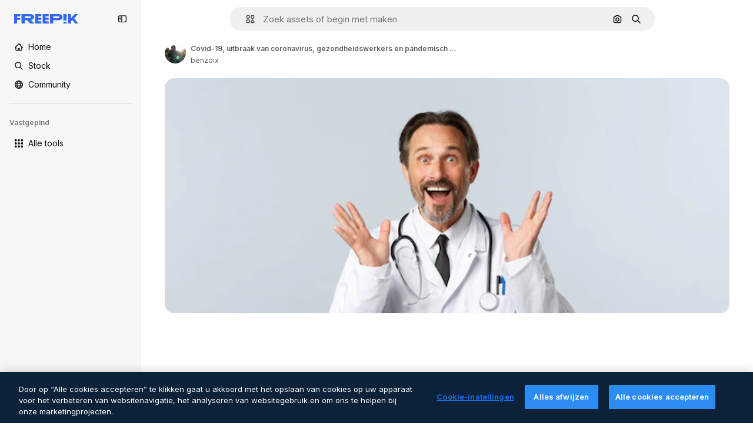

--- FILE ---
content_type: text/html; charset=utf-8
request_url: https://nl.freepik.com/vrije-photo/covid-19-uitbraak-van-coronavirus-gezondheidswerkers-en-pandemisch-concept-opgewonden-gelukkige-mannelijke-arts-die-geweldig-nieuws-vertelt-handen-opsteekt-en-opgewonden-glimlacht-reagerend-op-geweldige-promo_16900249.htm
body_size: 71152
content:
<!DOCTYPE html><html class="bg-surface-0" lang="nl"><head><meta charSet="utf-8"/><meta name="viewport" content="width=device-width, initial-scale=1.0, maximum-scale=1.0" class="jsx-3961720867"/><title>Covid-19, uitbraak van coronavirus, gezondheidswerkers en pandemisch concept. Opgewonden gelukkige mannelijke arts die geweldig nieuws vertelt, handen opsteekt en opgewonden glimlacht, reagerend op geweldige promo | Gratis Foto</title><meta name="description" content="Download deze gratis foto van Covid-19, uitbraak van coronavirus, gezondheidswerkers en pandemisch concept. Opgewonden gelukkige mannelijke arts die geweldig nieuws vertelt, handen opsteekt en opgewonden glimlacht, reagerend op geweldige promo en bekijk miljoenen professionele stockfoto&#x27;s op Freepik."/><meta property="og:title" content="Covid-19, uitbraak van coronavirus, gezondheidswerkers en pandemisch concept. Opgewonden gelukkige mannelijke arts die geweldig nieuws vertelt, handen opsteekt en opgewonden glimlacht, reagerend op geweldige promo | Gratis Foto"/><meta property="og:description" content="Download deze gratis foto van Covid-19, uitbraak van coronavirus, gezondheidswerkers en pandemisch concept. Opgewonden gelukkige mannelijke arts die geweldig nieuws vertelt, handen opsteekt en opgewonden glimlacht, reagerend op geweldige promo en bekijk miljoenen professionele stockfoto&#x27;s op Freepik."/><meta property="og:type" content="article"/><meta property="og:url" content="https://nl.freepik.com/vrije-photo/[base64].htm"/><meta property="og:image" content="https://img.freepik.com/vrije-photo/[base64].jpg"/><meta property="og:image:width" content="1200"/><meta property="og:image:height" content="676"/><meta property="og:image:alt" content="Covid-19, uitbraak van coronavirus, gezondheidswerkers en pandemisch concept. Opgewonden gelukkige mannelijke arts die geweldig nieuws vertelt, handen opsteekt en opgewonden glimlacht, reagerend op geweldige promo | Gratis Foto"/><meta property="og:site_name" content="Freepik"/><meta property="fb:admins" content="1031507953"/><meta property="twitter:card" content="summary_large_image"/><meta property="twitter:site" content="@freepik"/><meta property="twitter:creator" content="@freepik"/><meta property="twitter:title" content="Covid-19, uitbraak van coronavirus, gezondheidswerkers en pandemisch concept. Opgewonden gelukkige mannelijke arts die geweldig nieuws vertelt, handen opsteekt en opgewonden glimlacht, reagerend op geweldige promo | Gratis Foto"/><meta property="twitter:image:src" content="https://img.freepik.com/vrije-photo/[base64].jpg"/><meta property="twitter:url" content="https://nl.freepik.com/vrije-photo/[base64].htm"/><meta property="twitter:description" content="Download deze gratis foto van Covid-19, uitbraak van coronavirus, gezondheidswerkers en pandemisch concept. Opgewonden gelukkige mannelijke arts die geweldig nieuws vertelt, handen opsteekt en opgewonden glimlacht, reagerend op geweldige promo en bekijk miljoenen professionele stockfoto&#x27;s op Freepik."/><link rel="preconnect" href="https://img.freepik.com"/><link rel="preconnect" href="https://cdn-front.freepik.com"/><link rel="preconnect" href="https://static.cdnpk.net"/><link rel="dns-prefetch" href="https://img.freepik.com"/><meta name="p:domain_verify" content="fdda3a988da750af54ad90466dd90119"/><meta name="facebook-domain-verification" content="3oh58risl8zubokve93o200pvyihj0"/><meta name="robots" content="max-image-preview:large"/><meta name="lang" content="nl"/><link rel="canonical" href="https://nl.freepik.com/vrije-photo/[base64].htm"/><link rel="alternate" hrefLang="de" href="https://de.freepik.com/fotos-kostenlos/[base64].htm"/><link rel="alternate" hrefLang="pl" href="https://pl.freepik.com/darmowe-zdjecie/[base64].htm"/><link rel="alternate" hrefLang="nl" href="https://nl.freepik.com/vrije-photo/[base64].htm"/><link rel="alternate" hrefLang="en" href="https://www.freepik.com/free-photo/covid-19-coronavirus-outbreak-healthcare-workers-pandemic-concept-excited-happy-male-doctor-telling-great-news-raising-hands-up-smiling-thrilled-reacting-awesome-promo_16900249.htm"/><link rel="alternate" hrefLang="es" href="https://www.freepik.es/foto-gratis/[base64].htm"/><link rel="alternate" hrefLang="pt" href="https://br.freepik.com/fotos-gratis/[base64].htm"/><link rel="alternate" hrefLang="it" href="https://it.freepik.com/foto-gratuito/[base64].htm"/><link rel="alternate" hrefLang="fr" href="https://fr.freepik.com/photos-gratuite/[base64].htm"/><link rel="alternate" hrefLang="ru" href="https://ru.freepik.com/free-photo/covid-19-coronavirus-outbreak-healthcare-workers-pandemic-concept-excited-happy-male-doctor-telling-great-news-raising-hands-up-smiling-thrilled-reacting-awesome-promo_16900249.htm"/><link rel="alternate" hrefLang="ko" href="https://kr.freepik.com/free-photo/covid-19-coronavirus-outbreak-healthcare-workers-pandemic-concept-excited-happy-male-doctor-telling-great-news-raising-hands-up-smiling-thrilled-reacting-awesome-promo_16900249.htm"/><link rel="alternate" hrefLang="ja" href="https://jp.freepik.com/free-photo/covid-19-coronavirus-outbreak-healthcare-workers-pandemic-concept-excited-happy-male-doctor-telling-great-news-raising-hands-up-smiling-thrilled-reacting-awesome-promo_16900249.htm"/><link rel="alternate" hrefLang="zh-HK" href="https://zh.freepik.com/%E5%85%8D%E8%B2%BB%E5%9C%96%E7%89%87/covid-19-coronavirus-outbreak-healthcare-workers-pandemic-concept-excited-happy-male-doctor-telling-great-news-raising-hands-up-smiling-thrilled-reacting-awesome-promo_16900249.htm"/><link rel="alternate" hrefLang="hi" href="https://in.freepik.com/%E0%A4%AE%E0%A5%81%E0%A5%9E%E0%A5%8D%E0%A4%A4-%E0%A4%AB%E0%A4%BC%E0%A5%8B%E0%A4%9F%E0%A5%8B/covid-19-coronavirus-outbreak-healthcare-workers-pandemic-concept-excited-happy-male-doctor-telling-great-news-raising-hands-up-smiling-thrilled-reacting-awesome-promo_16900249.htm"/><link rel="alternate" hrefLang="id" href="https://idn.freepik.com/foto-gratis/covid-19-coronavirus-outbreak-healthcare-workers-and-pandemic-concept-excited-happy-male-doctor-telling-great-news-raising-hands-up-and-smiling-thrilled-reacting-to-awesome-promo_16900249.htm"/><link rel="alternate" hrefLang="fi" href="https://fi.freepik.com/ilmainen-kuva/covid-19-coronavirus-outbreak-healthcare-workers-and-pandemic-concept-excited-happy-male-doctor-telling-great-news-raising-hands-up-and-smiling-thrilled-reacting-to-awesome-promo_16900249.htm"/><link rel="alternate" hrefLang="sv" href="https://se.freepik.com/gratis-foto/covid-19-coronavirus-outbreak-healthcare-workers-and-pandemic-concept-excited-happy-male-doctor-telling-great-news-raising-hands-up-and-smiling-thrilled-reacting-to-awesome-promo_16900249.htm"/><link rel="alternate" hrefLang="th" href="https://th.freepik.com/%E0%B8%A0%E0%B8%B2%E0%B8%9E%E0%B8%96%E0%B9%88%E0%B8%B2%E0%B8%A2%E0%B8%9F%E0%B8%A3%E0%B8%B5/covid-19-coronavirus-outbreak-healthcare-workers-pandemic-concept-excited-happy-male-doctor-telling-great-news-raising-hands-up-smiling-thrilled-reacting-awesome-promo_16900249.htm"/><link rel="alternate" hrefLang="tr" href="https://tr.freepik.com/ucretsiz-fotograf/covid-19-coronavirus-outbreak-healthcare-workers-and-pandemic-concept-excited-happy-male-doctor-telling-great-news-raising-hands-up-and-smiling-thrilled-reacting-to-awesome-promo_16900249.htm"/><link rel="alternate" hrefLang="vi" href="https://vn.freepik.com/hinh-chup-mien-phi/covid-19-coronavirus-outbreak-healthcare-workers-and-pandemic-concept-excited-happy-male-doctor-telling-great-news-raising-hands-up-and-smiling-thrilled-reacting-to-awesome-promo_16900249.htm"/><link rel="alternate" hrefLang="cs" href="https://cz.freepik.com/fotografie-zdarma/covid-19-coronavirus-outbreak-healthcare-workers-and-pandemic-concept-excited-happy-male-doctor-telling-great-news-raising-hands-up-and-smiling-thrilled-reacting-to-awesome-promo_16900249.htm"/><link rel="alternate" hrefLang="da" href="https://dk.freepik.com/gratis-foto/covid-19-coronavirus-outbreak-healthcare-workers-and-pandemic-concept-excited-happy-male-doctor-telling-great-news-raising-hands-up-and-smiling-thrilled-reacting-to-awesome-promo_16900249.htm"/><link rel="alternate" hrefLang="nb" href="https://no.freepik.com/gratis-bilder/covid-19-coronavirus-outbreak-healthcare-workers-and-pandemic-concept-excited-happy-male-doctor-telling-great-news-raising-hands-up-and-smiling-thrilled-reacting-to-awesome-promo_16900249.htm"/><link rel="alternate" hrefLang="x-default" href="https://www.freepik.com/free-photo/covid-19-coronavirus-outbreak-healthcare-workers-pandemic-concept-excited-happy-male-doctor-telling-great-news-raising-hands-up-smiling-thrilled-reacting-awesome-promo_16900249.htm"/><script type="application/ld+json">{"@context":"https://schema.org","@graph":[{"@type":"WebPage","url":"https://nl.freepik.com/vrije-photo/[base64].htm","@id":"https://nl.freepik.com/vrije-photo/[base64].htm#webpage","name":"Covid-19, uitbraak van coronavirus, gezondheidswerkers en pandemisch concept. Opgewonden gelukkige mannelijke arts die geweldig nieuws vertelt, handen opsteekt en opgewonden glimlacht, reagerend op geweldige promo | Gratis Foto","description":"Download deze gratis foto van Covid-19, uitbraak van coronavirus, gezondheidswerkers en pandemisch concept. Opgewonden gelukkige mannelijke arts die geweldig nieuws vertelt, handen opsteekt en opgewonden glimlacht, reagerend op geweldige promo en bekijk miljoenen professionele stockfoto&apos;s op Freepik.","inLanguage":"nl","relatedLink":["https://nl.freepik.com/fotos"],"significantLink":["https://nl.freepik.com/fotos/medisch","https://nl.freepik.com/fotos/dokter","https://nl.freepik.com/fotos/healthcare","https://nl.freepik.com/fotos/ziekenhuis","https://nl.freepik.com/fotos/ziek","https://nl.freepik.com/fotos/stethoscoop","https://nl.freepik.com/fotos/corona","https://nl.freepik.com/fotos/care","https://nl.freepik.com/fotos/verpleegster","https://nl.freepik.com/fotos/man"],"isPartOf":{"@type":"WebSite","@id":"https://nl.freepik.com/#website"},"mainEntity":{"@type":"ImageObject","contentUrl":"https://img.freepik.com/vrije-photo/[base64].jpg","name":"Covid-19, uitbraak van coronavirus, gezondheidswerkers en pandemisch concept. Opgewonden gelukkige mannelijke arts die geweldig nieuws vertelt, handen opsteekt en opgewonden glimlacht, reagerend op geweldige promo","description":"Covid-19, uitbraak van coronavirus, gezondheidswerkers en pandemisch concept. Opgewonden gelukkige mannelijke arts die geweldig nieuws vertelt, handen opsteekt en opgewonden glimlacht, reagerend op geweldige promo","caption":"Covid-19, uitbraak van coronavirus, gezondheidswerkers en pandemisch concept. Opgewonden gelukkige mannelijke arts die geweldig nieuws vertelt, handen opsteekt en opgewonden glimlacht, reagerend op geweldige promo","datePublished":"2021-08-06T22:21:30","encodingFormat":"image/jpeg","height":417,"width":626,"license":"https://www.freepik.com/legal/terms-of-use","acquireLicensePage":"https://nl.freepik.com/vrije-photo/[base64].htm","thumbnailUrl":"https://img.freepik.com/vrije-photo/[base64].jpg?w=360","publisher":{"@type":"Organization","@id":"https://nl.freepik.com/#organization","name":"Freepik"},"creator":{"@type":"Person","name":"benzoix","url":"https://nl.freepik.com/auteur/benzoix","@id":"https://nl.freepik.com/auteur/benzoix#person","worksFor":{"@id":"https://nl.freepik.com/#organization"}},"creditText":"Afbeelding van benzoix op Freepik","copyrightNotice":"benzoix"}}]}</script><script id="gtm-script">
            window.dataLayer = window.dataLayer || [];
            (function() {
              try {
                var uid = document.cookie.split('; ').find(row => row.startsWith('UID='));
                if (uid) {
                  uid = uid.split('=')[1];
                  window.dataLayer.push({ user_id: uid });
                }
              } catch (error) {}
            })();
            (function(w,d,s,l,i){w[l]=w[l]||[];w[l].push({'gtm.start':
            new Date().getTime(),event:'gtm.js'});var f=d.getElementsByTagName(s)[0],
            j=d.createElement(s),dl=l!='dataLayer'?'&l='+l:'';j.async=true;j.src=
            'https://www.googletagmanager.com/gtm.js?id='+i+dl;f.parentNode.insertBefore(j,f);
            })(window,document,'script','dataLayer','GTM-NC7VC6W');
          </script><meta name="next-head-count" content="55"/><link rel="icon" href="https://cdn-front.freepik.com/favicons/favicon-96x96.png?w=96&amp;v=2" type="image/png" sizes="96x96"/><link rel="icon" href="https://cdn-front.freepik.com/favicons/favicon.svg?v=2" type="image/svg+xml"/><link rel="icon" href="https://cdn-front.freepik.com/favicons/favicon.ico?v=2"/><link rel="apple-touch-icon" sizes="180x180" href="https://cdn-front.freepik.com/favicons/apple-touch-icon.png?w=180&amp;v=2"/><link rel="preload" href="https://static.cdnpk.net/_next/static/media/e4af272ccee01ff0-s.p.woff2" as="font" type="font/woff2" crossorigin="anonymous" data-next-font="size-adjust"/><link rel="preload" href="https://static.cdnpk.net/_next/static/media/00693fede67104d8-s.p.woff2" as="font" type="font/woff2" crossorigin="anonymous" data-next-font="size-adjust"/><script id="theme-init-script" data-nscript="beforeInteractive">
  (function () {
    try {
      const theme = localStorage.getItem('fp:theme');
      if (theme === 'dark' || (theme !== 'light' && window.matchMedia('(prefers-color-scheme: dark)').matches)) {
        document.documentElement.classList.add('dark');
      } else {
        document.documentElement.classList.remove('dark');
      }
    } catch (_) {}
  })();
</script><script id="sidebar-init-script" data-nscript="beforeInteractive">
  function getCookieRaw(name){
    var cookies = document.cookie ? document.cookie.split('; ') : [];
    for (var i=0; i<cookies.length; i++){
      var parts = cookies[i].split('=');
      var key = parts.shift();
      if (key === name) return parts.join('=');
    }
    return null;
  }

  (function () {
    try {
      const menuState = JSON.parse(decodeURIComponent(getCookieRaw('sb-prefs')));
      document.documentElement.dataset.sidebarState = menuState.mode;
    } catch (_) {
    }
  })();
</script><script id="is-user-logged-init-script" data-nscript="beforeInteractive">
  function hasCookie(name){
    var cookies = document.cookie ? document.cookie.split('; ') : [];
    for (var i=0; i<cookies.length; i++){
      var parts = cookies[i].split('=');
      var key = parts.shift();
      if (key === name) return true;
    }
    return false;
  }

  function getCookieValue(name){
    var cookies = document.cookie ? document.cookie.split('; ') : [];
    for (var i=0; i<cookies.length; i++){
      var parts = cookies[i].split('=');
      var key = parts.shift();
      if (key === name) return parts.join('=');
    }
    return null;
  }

  (function () {
    try {
      const isUserLogged = hasCookie('FP_MBL_NEW');
      document.documentElement.dataset.isUserLogged = isUserLogged;
    } catch (_) {
    }
  })();
</script><link rel="preload" href="https://static.cdnpk.net/_next/static/css/46e22b087d0410c8.css" as="style"/><link rel="stylesheet" href="https://static.cdnpk.net/_next/static/css/46e22b087d0410c8.css" data-n-g=""/><link rel="preload" href="https://static.cdnpk.net/_next/static/css/ef46db3751d8e999.css" as="style"/><link rel="stylesheet" href="https://static.cdnpk.net/_next/static/css/ef46db3751d8e999.css" data-n-p=""/><link rel="preload" href="https://static.cdnpk.net/_next/static/css/c7093c9b4a8f86ee.css" as="style"/><link rel="stylesheet" href="https://static.cdnpk.net/_next/static/css/c7093c9b4a8f86ee.css" data-n-p=""/><noscript data-n-css=""></noscript><script defer="" nomodule="" src="https://static.cdnpk.net/_next/static/chunks/polyfills-42372ed130431b0a.js"></script><script src="https://cdn-ukwest.onetrust.com/scripttemplates/otSDKStub.js" data-domain-script="c56d9473-676e-4c51-be81-d139971a9aae" defer="" data-nscript="beforeInteractive"></script><script defer="" src="https://static.cdnpk.net/_next/static/chunks/7092-cec4d35b5d99711b.js"></script><script defer="" src="https://static.cdnpk.net/_next/static/chunks/9762-a34f0b9f4c652cd7.js"></script><script defer="" src="https://static.cdnpk.net/_next/static/chunks/8984-f6f4fa8756305a84.js"></script><script defer="" src="https://static.cdnpk.net/_next/static/chunks/9524-2195c08216a60444.js"></script><script defer="" src="https://static.cdnpk.net/_next/static/chunks/5309.c31b140139da6502.js"></script><script src="https://static.cdnpk.net/_next/static/chunks/webpack-e4800bd8cd5267a9.js" defer=""></script><script src="https://static.cdnpk.net/_next/static/chunks/framework-235d946df266af2e.js" defer=""></script><script src="https://static.cdnpk.net/_next/static/chunks/main-cf7de2c6ec104b58.js" defer=""></script><script src="https://static.cdnpk.net/_next/static/chunks/pages/_app-87de7473cdc11f55.js" defer=""></script><script src="https://static.cdnpk.net/_next/static/chunks/9702-27401b7c1ef3dcec.js" defer=""></script><script src="https://static.cdnpk.net/_next/static/chunks/5817-17e4c5d502e42a3a.js" defer=""></script><script src="https://static.cdnpk.net/_next/static/chunks/1625-096ac9f323b86e08.js" defer=""></script><script src="https://static.cdnpk.net/_next/static/chunks/6324-21dcf91487e9dba1.js" defer=""></script><script src="https://static.cdnpk.net/_next/static/chunks/3599-306c6a306b51aa9e.js" defer=""></script><script src="https://static.cdnpk.net/_next/static/chunks/1652-8dcfc37c90e61727.js" defer=""></script><script src="https://static.cdnpk.net/_next/static/chunks/1816-8a3540c2182feafd.js" defer=""></script><script src="https://static.cdnpk.net/_next/static/chunks/8115-27874099632d8a5b.js" defer=""></script><script src="https://static.cdnpk.net/_next/static/chunks/3137-f533bff4e6bfc41e.js" defer=""></script><script src="https://static.cdnpk.net/_next/static/chunks/3065-9a3b9f8c1a5b739f.js" defer=""></script><script src="https://static.cdnpk.net/_next/static/chunks/9718-6bd2eb065c8711bb.js" defer=""></script><script src="https://static.cdnpk.net/_next/static/chunks/1821-d13f4555f041ef90.js" defer=""></script><script src="https://static.cdnpk.net/_next/static/chunks/5048-cba1fbb2417e41aa.js" defer=""></script><script src="https://static.cdnpk.net/_next/static/chunks/7941-31e69cc0f9ccd932.js" defer=""></script><script src="https://static.cdnpk.net/_next/static/chunks/3804-07fabc4ecd473b4c.js" defer=""></script><script src="https://static.cdnpk.net/_next/static/chunks/1450-2ac29f0a5c1eaf65.js" defer=""></script><script src="https://static.cdnpk.net/_next/static/chunks/3649-dc0343e94bfddc32.js" defer=""></script><script src="https://static.cdnpk.net/_next/static/chunks/2943-2189d44b42991d1a.js" defer=""></script><script src="https://static.cdnpk.net/_next/static/chunks/pages/free-photo/%5Bcode%5D-31e49a99e515cf14.js" defer=""></script><script src="https://static.cdnpk.net/_next/static/eI20cq33usB8Dis0hSU2I/_buildManifest.js" defer=""></script><script src="https://static.cdnpk.net/_next/static/eI20cq33usB8Dis0hSU2I/_ssgManifest.js" defer=""></script><style id="__jsx-3961720867">body{--font-sans:'__Inter_8effd3', '__Inter_Fallback_8effd3', "Helvetica Neue", Helvetica, Arial, sans-serif;--font-alternate:'__degular_c961b9', '__degular_Fallback_c961b9', "Helvetica Neue", Helvetica, Arial, sans-serif, '__Inter_8effd3', '__Inter_Fallback_8effd3', "Helvetica Neue", Helvetica, Arial, sans-serif}</style></head><body class="_otnfkq0"><div id="__next"><div class="relative grid grid-cols-1 bg-surface-0 text-surface-foreground-0 sm:grid-cols-[auto_minmax(0,1fr)]"><div class="h-full transition-[width] duration-100 ease-in-out sm:sticky sm:left-0 sm:top-0 sm:w-16 xl:sidebar-anchored:w-[240px] xl:sidebar-floating:w-16 hidden sm:block xl:w-[240px]"><nav aria-label="Sidebar" class="fixed size-full bg-surface-1 sm:z-[2] sm:h-dvh translate-x-full sm:sticky sm:left-0 sm:top-0 sm:translate-x-0"><div data-sidebar-safezone="true" class="flex h-full flex-col justify-stretch"><div class="sticky top-0 z-10 flex h-16 shrink-0 items-center justify-between px-4 sm:h-4 xl:h-16"><div class="pl-2 sm:hidden sm:sidebar-floating:hidden xl:block"><a id="logo-:R2m9kq6:" class="text-surface-accent-0 dark:text-white" aria-label="Freepik" href="https://nl.freepik.com"><span class="_1uvu8nb0">Freepik</span><svg width="160" height="44" fill="#1273EB" class="$block $h-[16px] $w-[109px]" aria-labelledby="logo-:R2m9kq6:" viewBox="0 0 109 16" xmlns="http://www.w3.org/2000/svg"><path d="M28.6279 10.0932C28.5821 10.0476 28.6126 9.95621 28.689 9.95621H28.9947H29.01C31.6235 9.69741 33.8091 8.0076 33.8091 5.02378C33.8091 1.58325 31.0274 0 27.8331 0H12.901C12.7023 0 12.5342 0.167458 12.5342 0.365365V15.6194C12.5342 15.8173 12.7023 15.9847 12.901 15.9847H17.6695C17.8682 15.9847 18.0363 15.8173 18.0363 15.6194V10.7478C18.0363 10.5499 18.2044 10.3825 18.4031 10.3825H21.5057C21.9336 10.3825 22.3463 10.5652 22.6367 10.8849L27.0537 15.8477C27.1454 15.8934 27.2371 15.9239 27.3288 15.9695H33.6257C33.9466 15.9695 34.1147 15.5889 33.8855 15.3606L28.6279 10.0932ZM26.641 6.82016H18.3878C18.1891 6.82016 18.021 6.6527 18.021 6.45479V4.14081C18.021 3.94291 18.1891 3.77544 18.3878 3.77544H26.5188C27.6803 3.77544 28.4445 4.33872 28.4445 5.25213C28.4445 6.28733 27.7414 6.82016 26.641 6.82016Z"></path><path d="M88.9058 0.015625H84.1373C83.9386 0.015625 83.7705 0.183083 83.7705 0.38099V10.5047C83.7705 10.7026 83.9386 10.87 84.1373 10.87H88.9058C89.1045 10.87 89.2726 10.7026 89.2726 10.5047V0.38099C89.2573 0.183083 89.1045 0.015625 88.9058 0.015625Z"></path><path d="M88.9058 13.0156H84.1373C83.9386 13.0156 83.7705 13.1831 83.7705 13.381V15.6341C83.7705 15.832 83.9386 15.9994 84.1373 15.9994H88.9058C89.1045 15.9994 89.2726 15.832 89.2726 15.6341V13.381C89.2573 13.1831 89.1045 13.0156 88.9058 13.0156Z"></path><path d="M108.53 15.5132L102.401 7.4295C102.264 7.24682 102.279 7.00324 102.432 6.83578L108.225 0.502776C108.393 0.320094 108.255 0.0308495 108.011 0.0308495H102.997C102.86 0.0308495 102.738 0.0917438 102.646 0.183085L97.0521 6.30296C97.0369 6.31818 97.0063 6.3334 96.9757 6.3334H96.777C96.7312 6.3334 96.6853 6.28773 96.6853 6.24206V0.350541C96.6853 0.167858 96.5325 0.015625 96.3491 0.015625H91.764C91.5806 0.015625 91.4277 0.167858 91.4277 0.350541V15.635C91.4277 15.8025 91.5653 15.9395 91.7334 15.9395H96.3644C96.5325 15.9395 96.67 15.8025 96.67 15.635V12.7882C96.67 12.6664 96.7159 12.5598 96.7923 12.4685L98.825 10.3068C98.825 10.3068 98.8403 10.2763 98.8862 10.2763C98.932 10.2763 99.1307 10.2763 99.1613 10.2763C99.1919 10.2763 99.2224 10.3068 99.2224 10.3068L103.318 15.7568C103.41 15.8786 103.548 15.9395 103.701 15.9395H108.301C108.545 15.9395 108.668 15.6807 108.53 15.5132Z"></path><path d="M41.2214 3.66928H45.8829C46.0816 3.66928 46.2497 3.50182 46.2497 3.30392V0.38099C46.2497 0.183083 46.0816 0.015625 45.8829 0.015625H36.2389C36.0402 0.015625 35.8721 0.183083 35.8721 0.38099V15.635C35.8721 15.8329 36.0402 16.0004 36.2389 16.0004H45.8829C46.0816 16.0004 46.2497 15.8329 46.2497 15.635V12.7121C46.2497 12.5142 46.0816 12.3467 45.8829 12.3467H41.1908C40.9921 12.3467 40.824 12.1793 40.824 11.9813V10.0784C40.824 9.86527 41.0074 9.68259 41.2214 9.68259H45.8829C46.0816 9.68259 46.2497 9.51513 46.2497 9.31723V6.45519C46.2497 6.25729 46.0816 6.08983 45.8829 6.08983H41.2214C41.0074 6.08983 40.824 5.90714 40.824 5.69401V4.04987C40.824 3.83674 41.0074 3.66928 41.2214 3.66928Z"></path><path d="M53.7546 3.66928H58.4161C58.6148 3.66928 58.7829 3.50182 58.7829 3.30392V0.38099C58.7829 0.183083 58.6148 0.015625 58.4161 0.015625H48.7721C48.5734 0.015625 48.4053 0.183083 48.4053 0.38099V15.635C48.4053 15.8329 48.5734 16.0004 48.7721 16.0004H58.4161C58.6148 16.0004 58.7829 15.8329 58.7829 15.635V12.7121C58.7829 12.5142 58.6148 12.3467 58.4161 12.3467H53.724C53.5253 12.3467 53.3572 12.1793 53.3572 11.9813V10.0784C53.3572 9.86527 53.5406 9.68259 53.7546 9.68259H58.4161C58.6148 9.68259 58.7829 9.51513 58.7829 9.31723V6.45519C58.7829 6.25729 58.6148 6.08983 58.4161 6.08983H53.7546C53.5406 6.08983 53.3572 5.90714 53.3572 5.69401V4.04987C53.3572 3.83674 53.5406 3.66928 53.7546 3.66928Z"></path><path d="M5.35124 3.66928H10.0128C10.2115 3.66928 10.3796 3.50182 10.3796 3.30392V0.38099C10.3796 0.183083 10.2115 0.015625 10.0128 0.015625H0.368765C0.170077 0.015625 0.00195312 0.183083 0.00195312 0.38099V15.635C0.00195312 15.8329 0.170077 16.0004 0.368765 16.0004H4.58706C4.78575 16.0004 4.95387 15.8329 4.95387 15.635V10.0936C4.95387 9.88049 5.13727 9.69781 5.35124 9.69781H10.0128C10.2115 9.69781 10.3796 9.53035 10.3796 9.33245V6.47042C10.3796 6.27251 10.2115 6.10505 10.0128 6.10505H5.35124C5.13727 6.10505 4.95387 5.92237 4.95387 5.70924V4.06509C4.95387 3.83674 5.12199 3.66928 5.35124 3.66928Z"></path><path d="M75.7474 0.015625H61.3043C61.1056 0.015625 60.9375 0.183083 60.9375 0.38099V15.635C60.9375 15.8329 61.1056 16.0004 61.3043 16.0004H66.0728C66.2715 16.0004 66.4396 15.8329 66.4396 15.635V10.596C66.4396 10.4894 66.516 10.4133 66.623 10.4133H67.3108H75.7627C79.4307 10.4133 82.2124 8.51037 82.2124 5.14596C82.2124 1.65977 79.4308 0.015625 75.7474 0.015625ZM75.0596 6.82056H66.8064C66.6077 6.82056 66.4396 6.6531 66.4396 6.45519V4.14121C66.4396 3.94331 66.6077 3.77584 66.8064 3.77584H74.9374C76.0989 3.77584 76.8631 4.33912 76.8631 5.25253C76.8631 6.28773 76.1448 6.82056 75.0596 6.82056Z"></path></svg></a></div><button aria-label="Toggle sidebar" class="flex items-center rounded-lg  p-[9px] transition-all duration-150 ease-out hover:bg-surface-2 sm:hidden xl:flex"><svg xmlns="http://www.w3.org/2000/svg" viewBox="0 0 18 18" width="16" height="16" aria-hidden="true" class="$w-[1em] $h-[1em] $fill-current $text-lg size-[14px] text-surface-foreground-0"><path d="M14.25 1.5H3.75A3.754 3.754 0 0 0 0 5.25v7.5a3.754 3.754 0 0 0 3.75 3.75h10.5A3.754 3.754 0 0 0 18 12.75v-7.5a3.754 3.754 0 0 0-3.75-3.75M1.5 12.75v-7.5C1.5 4.01 2.51 3 3.75 3h3v12h-3c-1.24 0-2.25-1.01-2.25-2.25m15 0c0 1.24-1.01 2.25-2.25 2.25h-6V3h6c1.24 0 2.25 1.01 2.25 2.25zM5.25 8.25A.75.75 0 0 1 4.5 9h-.75a.75.75 0 1 1 0-1.5h.75a.75.75 0 0 1 .75.75m0 3a.75.75 0 0 1-.75.75h-.75a.75.75 0 1 1 0-1.5h.75a.75.75 0 0 1 .75.75M3 5.25a.75.75 0 0 1 .75-.75h.75a.75.75 0 1 1 0 1.5h-.75A.75.75 0 0 1 3 5.25"></path></svg></button></div><div dir="ltr" class="flex-1 overflow-hidden pl-4 pr-2" style="position:relative;--radix-scroll-area-corner-width:0px;--radix-scroll-area-corner-height:0px"><style>[data-radix-scroll-area-viewport]{scrollbar-width:none;-ms-overflow-style:none;-webkit-overflow-scrolling:touch;}[data-radix-scroll-area-viewport]::-webkit-scrollbar{display:none}</style><div data-radix-scroll-area-viewport="" class="size-full pr-2" style="overflow-x:hidden;overflow-y:hidden"><div style="min-width:100%;display:table"><div class="flex flex-col gap-1"><div class="h-8 hidden is-user-logged:block"></div><a aria-label="Home" data-cy="sidebar-home-link" class="flex h-10 items-center gap-1 rounded-lg text-sm text-surface-foreground-0 hover:bg-surface-2 sm:h-8 w-full sm:w-8 xl:w-full" href="https://nl.freepik.com/"><div class="flex w-8 items-center justify-center"><svg xmlns="http://www.w3.org/2000/svg" viewBox="-49 141 512 512" width="16" height="16" aria-hidden="true" class="$w-[1em] $h-[1em] $fill-current $text-lg size-[14px]"><path d="M455.678 404.322 352 300.644V216c0-13.807-11.193-25-25-25s-25 11.193-25 25v34.645l-77.322-77.322c-9.764-9.763-25.592-9.763-35.355 0l-231 231A25 25 0 0 0-24 447H1v126c0 30.327 24.673 55 55 55h302c30.327 0 55-24.673 55-55V447h25a25 25 0 0 0 17.678-42.678M363 573c0 2.757-2.243 5-5 5h-96v-95c0-13.807-11.193-25-25-25h-60c-13.807 0-25 11.193-25 25v95H56c-2.757 0-5-2.243-5-5V382.355l156-156 156 156z"></path></svg></div><span class="inline sm:hidden sm:sidebar-floating:hidden xl:inline">Home</span></a><a aria-label="Stock" data-cy="sidebar-stock-link" class="flex h-10 items-center gap-1 rounded-lg text-sm text-surface-foreground-0 hover:bg-surface-2 sm:h-8 w-full sm:w-8 xl:w-full" href="https://nl.freepik.com/stock#from_element=mainmenu"><div class="flex items-center gap-1"><svg xmlns="http://www.w3.org/2000/svg" viewBox="-49 141 512 512" width="16" height="16" aria-hidden="true" class="$w-[1em] $h-[1em] $fill-current $text-lg flex size-[14px] w-8 items-center justify-center"><path d="M448.178 602.822 316.426 471.071c26.355-33.88 42.074-76.422 42.074-122.571 0-110.28-89.72-200-200-200s-200 89.72-200 200 89.72 200 200 200c46.149 0 88.691-15.719 122.571-42.074l131.751 131.751c4.882 4.882 11.28 7.323 17.678 7.323s12.796-2.441 17.678-7.322c9.762-9.763 9.762-25.593 0-35.356M8.5 348.5c0-82.71 67.29-150 150-150s150 67.29 150 150-67.29 150-150 150-150-67.29-150-150"></path></svg><p class="inline sidebar-floating:hidden sm:hidden xl:inline">Stock</p></div></a><div class="sr-only"><div class="flex flex-col"><div class="group flex h-8 w-full items-center gap-[6px] sm:h-auto"><a data-gtm-event="main_menu" class="flex items-center text-sm text-surface-foreground-4 hover:text-surface-foreground-0" href="https://nl.freepik.com/stock#from_element=mainmenu"><span class="flex items-center gap-2"><h3 class="group mb-2 hidden items-center gap-2 text-lg font-semibold text-surface-foreground-0 sm:flex">Stock<svg xmlns="http://www.w3.org/2000/svg" viewBox="-49 141 512 512" width="16" height="16" aria-hidden="true" class="$w-[1em] $h-[1em] $fill-current $text-md hidden group-hover:block"><path d="m226.644 397-92.322 92.322c-9.763 9.763-9.763 25.592 0 35.355s25.592 9.763 35.355 0l110-110C284.559 409.797 287 403.398 287 397s-2.441-12.796-7.322-17.678l-110-110c-9.764-9.763-25.592-9.763-35.355 0s-9.763 25.592 0 35.355z"></path></svg></h3></span></a></div><div class="grid grid-cols-2 gap-6 pb-4 sm:grid-cols-2 lg:grid-cols-4"><div class="flex flex-col space-y-2"><div class="flex h-10 flex-row items-center gap-2 border-b border-surface-border-alpha-0 py-[10px]"><svg xmlns="http://www.w3.org/2000/svg" viewBox="0 0 12 12" width="16" height="16" aria-hidden="true" class="$w-[1em] $h-[1em] $fill-current $text-lg size-[12px] text-surface-foreground-0"><g fill-rule="evenodd" clip-path="url(#picture_svg__a)" clip-rule="evenodd"><path d="M9.773 4.09c0 1.13-.92 2.05-2.05 2.05-1.131 0-2.051-.92-2.051-2.05 0-1.131.92-2.05 2.05-2.05 1.131 0 2.051.919 2.051 2.05m-1.171 0a.88.88 0 0 0-1.758 0 .88.88 0 0 0 1.758 0"></path><path d="M1.523 0h8.954C11.317 0 12 .683 12 1.523v8.954c0 .84-.683 1.523-1.523 1.523H1.523C.683 12 0 11.317 0 10.477V1.523C0 .683.683 0 1.523 0m8.954 1.172H1.523a.35.35 0 0 0-.351.351v5.763l2.181-2.142a.586.586 0 0 1 .826.005l3.39 3.404 1.473-1.517a.586.586 0 0 1 .838-.004l.948.964V1.523a.35.35 0 0 0-.351-.351m-8.954 9.656h8.954a.35.35 0 0 0 .351-.351v-.81L9.465 8.281l-1.47 1.515a.586.586 0 0 1-.836.005l-3.4-3.414-2.587 2.54v1.549c0 .193.158.351.351.351"></path></g><defs><clipPath id="picture_svg__a"><path d="M0 0h12v12H0z"></path></clipPath></defs></svg><h4 class="text-xs font-medium uppercase text-surface-foreground-0">Afbeelding</h4></div><div class="flex flex-col gap-2"><div class="group flex h-8 w-full items-center gap-[6px] sm:h-auto"><a data-option="sidebar.images" data-gtm-event="main_menu" class="flex items-center text-sm text-surface-foreground-4 hover:text-surface-foreground-0" href="https://nl.freepik.com/afbeeldingen#from_element=mainmenu"><span class="flex items-center gap-2">Alle afbeeldingen</span></a></div><div class="group flex h-8 w-full items-center gap-[6px] sm:h-auto"><a data-option="sidebar.vectors" data-gtm-event="main_menu" class="flex items-center text-sm text-surface-foreground-4 hover:text-surface-foreground-0" href="https://nl.freepik.com/vectoren#from_element=mainmenu"><span class="flex items-center gap-2">Vectoren</span></a></div><div class="group flex h-8 w-full items-center gap-[6px] sm:h-auto"><a data-option="sidebar.photos" data-gtm-event="main_menu" class="flex items-center text-sm text-surface-foreground-4 hover:text-surface-foreground-0" href="https://nl.freepik.com/fotos#from_element=mainmenu"><span class="flex items-center gap-2">Foto&#x27;s</span></a></div><div class="group flex h-8 w-full items-center gap-[6px] sm:h-auto"><a data-option="sidebar.illustrations" data-gtm-event="main_menu" class="flex items-center text-sm text-surface-foreground-4 hover:text-surface-foreground-0" href="https://nl.freepik.com/illustraties#from_element=mainmenu"><span class="flex items-center gap-2">Illustraties</span></a></div><div class="group flex h-8 w-full items-center gap-[6px] sm:h-auto"><a data-option="sidebar.icons" data-gtm-event="main_menu" class="flex items-center text-sm text-surface-foreground-4 hover:text-surface-foreground-0" href="https://nl.freepik.com/iconen#from_element=mainmenu"><span class="flex items-center gap-2">Iconen</span></a></div><div class="group flex h-8 w-full items-center gap-[6px] sm:h-auto"><a data-option="sidebar.3d-models" data-gtm-event="main_menu" class="flex items-center text-sm text-surface-foreground-4 hover:text-surface-foreground-0" href="https://nl.freepik.com/3d-modellen#from_element=mainmenu"><span class="flex items-center gap-2">3D</span></a></div></div></div><div class="flex flex-col space-y-2"><div class="flex h-10 flex-row items-center gap-2 border-b border-surface-border-alpha-0 py-[10px]"><svg xmlns="http://www.w3.org/2000/svg" viewBox="0 0 14 14" width="16" height="16" aria-hidden="true" class="$w-[1em] $h-[1em] $fill-current $text-lg size-[12px] text-surface-foreground-0"><path d="M12.223.684H1.777A1.78 1.78 0 0 0 0 2.46v6.617c0 .98.797 1.777 1.777 1.777h10.446A1.78 1.78 0 0 0 14 9.079V2.461A1.78 1.78 0 0 0 12.223.684m.41 8.394a.41.41 0 0 1-.41.41H1.777a.41.41 0 0 1-.41-.41V2.461a.41.41 0 0 1 .41-.41h10.446a.41.41 0 0 1 .41.41zM14 12.633a.684.684 0 0 1-.684.683H.684a.684.684 0 1 1 0-1.367h12.632c.378 0 .684.306.684.684M8.914 5.797c0 .24-.125.462-.33.586L6.176 7.832a.684.684 0 0 1-1.036-.586V4.348a.684.684 0 0 1 1.036-.586l2.406 1.45c.206.123.331.345.331.585"></path></svg><h4 class="text-xs font-medium uppercase text-surface-foreground-0">Video</h4></div><div class="flex flex-col gap-2"><div class="group flex h-8 w-full items-center gap-[6px] sm:h-auto"><a data-option="sidebar.videos" data-gtm-event="main_menu" class="flex items-center text-sm text-surface-foreground-4 hover:text-surface-foreground-0" href="https://nl.freepik.com/videos#from_element=mainmenu"><span class="flex items-center gap-2">Video&#x27;s</span></a></div><div class="group flex h-8 w-full items-center gap-[6px] sm:h-auto"><a data-option="sidebar.video-templates" data-gtm-event="main_menu" class="flex items-center text-sm text-surface-foreground-4 hover:text-surface-foreground-0" href="https://nl.freepik.com/videosjablonen#from_element=mainmenu"><span class="flex items-center gap-2">Videosjablonen</span></a></div><div class="group flex h-8 w-full items-center gap-[6px] sm:h-auto"><a data-option="sidebar.motion-graphics" data-gtm-event="main_menu" class="flex items-center text-sm text-surface-foreground-4 hover:text-surface-foreground-0" href="https://nl.freepik.com/motion-graphics#from_element=mainmenu"><span class="flex items-center gap-2">Dynamische afbeeldingen</span></a></div></div></div><div class="flex flex-col space-y-2"><div class="flex h-10 flex-row items-center gap-2 border-b border-surface-border-alpha-0 py-[10px]"><svg xmlns="http://www.w3.org/2000/svg" viewBox="0 0 12 14" width="16" height="16" aria-hidden="true" class="$w-[1em] $h-[1em] $fill-current $text-lg size-[12px] text-surface-foreground-0"><path d="M3.333.333C3.702.333 4 .632 4 1v12a.667.667 0 1 1-1.333 0V1c0-.368.298-.667.666-.667m8 1.334c.368 0 .667.298.667.666v9.334a.667.667 0 0 1-1.333 0V2.333c0-.368.298-.666.666-.666M6 2.333c.368 0 .667.299.667.667v8a.667.667 0 1 1-1.334 0V3c0-.368.299-.667.667-.667m2.667 1.334c.368 0 .666.298.666.666v5.334a.667.667 0 1 1-1.333 0V4.333c0-.368.298-.666.667-.666M.667 5c.368 0 .666.299.666.667v2.666a.667.667 0 1 1-1.333 0V5.667C0 5.299.298 5 .667 5"></path></svg><h4 class="text-xs font-medium uppercase text-surface-foreground-0">Audio</h4></div><div class="flex flex-col gap-2"><div class="group flex h-8 w-full items-center gap-[6px] sm:h-auto"><a data-option="sidebar.sound-effects" data-gtm-event="main_menu" class="flex items-center text-sm text-surface-foreground-4 hover:text-surface-foreground-0" href="https://www.freepik.com/audio/sound-effects#from_element=mainmenu"><span class="flex items-center gap-2">Geluidseffecten</span></a></div><div class="group flex h-8 w-full items-center gap-[6px] sm:h-auto"><a data-option="sidebar.pikaso-audio" data-gtm-event="main_menu" class="flex items-center text-sm text-surface-foreground-4 hover:text-surface-foreground-0" href="https://www.freepik.com/audio/music#from_element=mainmenu"><span class="flex items-center gap-2">Muziek</span></a></div></div></div><div class="flex flex-col space-y-2"><div class="flex h-10 flex-row items-center gap-2 border-b border-surface-border-alpha-0 py-[10px]"><svg xmlns="http://www.w3.org/2000/svg" viewBox="0 0 24 24" width="16" height="16" aria-hidden="true" class="$w-[1em] $h-[1em] $fill-current $text-lg size-[12px] text-surface-foreground-0"><path d="M11.578 19.688H3.281a.7.7 0 0 1-.703-.704V7.687h18.375V12a1.172 1.172 0 0 0 2.344 0V3.703A3.053 3.053 0 0 0 20.25.656H3.281A3.053 3.053 0 0 0 .234 3.703v15.281a3.053 3.053 0 0 0 3.047 3.047h8.297a1.172 1.172 0 0 0 0-2.343M3.281 3H20.25c.39 0 .703.314.703.703v1.64H2.578v-1.64c0-.389.314-.703.703-.703"></path><path d="m22.875 17.48-7.106-7.107a1.17 1.17 0 0 0-.83-.342h-3.314c-.647 0-1.172.525-1.172 1.172v3.314c0 .31.122.61.342.83l7.107 7.106c.576.577 1.34.89 2.156.89.815 0 1.58-.318 2.156-.89l.661-.66c.577-.577.89-1.341.89-2.157s-.318-1.58-.89-2.156m-1.66 2.653-.66.66a.703.703 0 0 1-.994 0l-6.764-6.759v-1.659h1.66l6.763 6.764c.132.131.207.31.207.497a.74.74 0 0 1-.211.497"></path></svg><h4 class="text-xs font-medium uppercase text-surface-foreground-0">Design</h4></div><div class="flex flex-col gap-2"><div class="group flex h-8 w-full items-center gap-[6px] sm:h-auto"><a data-option="sidebar.templates" data-gtm-event="main_menu" class="flex items-center text-sm text-surface-foreground-4 hover:text-surface-foreground-0" href="https://nl.freepik.com/sjablonen#from_element=mainmenu"><span class="flex items-center gap-2">Sjablonen</span></a></div><div class="group flex h-8 w-full items-center gap-[6px] sm:h-auto"><a data-option="sidebar.mockups" data-gtm-event="main_menu" class="flex items-center text-sm text-surface-foreground-4 hover:text-surface-foreground-0" href="https://nl.freepik.com/mockups#from_element=mainmenu"><span class="flex items-center gap-2">Mockups</span></a></div><div class="group flex h-8 w-full items-center gap-[6px] sm:h-auto"><a data-option="sidebar.fonts" data-gtm-event="main_menu" class="flex items-center text-sm text-surface-foreground-4 hover:text-surface-foreground-0" href="https://nl.freepik.com/lettertypes#from_element=mainmenu"><span class="flex items-center gap-2">Lettertypen</span></a></div><div class="group flex h-8 w-full items-center gap-[6px] sm:h-auto"><a data-option="sidebar.psd" data-gtm-event="main_menu" class="flex items-center text-sm text-surface-foreground-4 hover:text-surface-foreground-0" href="https://nl.freepik.com/psd#from_element=mainmenu"><span class="flex items-center gap-2">PSD</span></a></div></div></div></div></div></div><a href="/pikaso/community#from_element=mainmenu" class="flex h-10 items-center gap-1 rounded-lg text-sm text-surface-foreground-0 hover:bg-surface-2 sm:h-8 w-full sm:w-8 xl:w-full" aria-label="Community" data-cy="sidebar-community-link"><div class="flex w-8 items-center justify-center"><svg xmlns="http://www.w3.org/2000/svg" viewBox="-49 141 512 512" width="16" height="16" aria-hidden="true" class="$w-[1em] $h-[1em] $fill-current $text-lg size-[14px]"><path d="M388.02 215.98C339.667 167.629 275.38 141 207 141S74.333 167.629 25.98 215.98C-22.371 264.332-49 328.62-49 397s26.629 132.668 74.98 181.02C74.333 626.371 138.62 653 207 653s132.667-26.629 181.02-74.98C436.371 529.668 463 465.38 463 397s-26.629-132.668-74.98-181.02M206.999 594.556c-28.257-26.276-50.21-57.813-64.859-92.556h129.72c-14.65 34.744-36.603 66.281-64.861 92.556M126.613 452C122.92 434.105 121 415.699 121 397s1.921-37.105 5.613-55h160.774c3.693 17.895 5.613 36.301 5.613 55s-1.921 37.105-5.613 55zM1 397c0-19.042 2.609-37.484 7.467-55h67.236C72.597 359.985 71 378.371 71 397s1.597 37.015 4.703 55H8.467A205.5 205.5 0 0 1 1 397m206-197.557c28.257 26.276 50.211 57.813 64.859 92.557H142.141c14.648-34.743 36.602-66.281 64.859-92.557M338.297 342h67.236c4.858 17.516 7.467 35.958 7.467 55s-2.609 37.484-7.467 55h-67.235c3.106-17.985 4.703-36.371 4.703-55s-1.598-37.015-4.704-55m45.866-50h-58.741a317.4 317.4 0 0 0-47.355-88.362C322.719 220.102 360.14 251.62 384.163 292m-248.229-88.362A317.3 317.3 0 0 0 88.579 292H29.837c24.023-40.38 61.444-71.898 106.097-88.362M29.837 502h58.742a317.3 317.3 0 0 0 47.355 88.362C91.281 573.898 53.86 542.38 29.837 502m248.23 88.362A317.3 317.3 0 0 0 325.422 502h58.741c-24.023 40.379-61.443 71.898-106.096 88.362"></path></svg></div><span class="inline sm:hidden sm:sidebar-floating:hidden xl:inline">Community</span></a></div><div class="mb-[15px] mt-4 border-t border-surface-border-alpha-1"></div><p class="mb-1 hidden h-8 items-center text-xs font-semibold text-surface-foreground-4 sm:sidebar-floating:hidden xl:flex">Vastgepind</p><div class="space-y-1"><button class="flex h-10 items-center gap-1 rounded-lg text-sm text-surface-foreground-0 hover:bg-surface-2 sm:h-8 w-full sm:w-8 xl:w-full" aria-label="Alle tools" data-cy="sidebar-alltools-link"><div class="flex items-center gap-1"><svg xmlns="http://www.w3.org/2000/svg" viewBox="0 0 14 14" width="16" height="16" aria-hidden="true" class="$w-[1em] $h-[1em] $fill-current $text-lg flex size-[14px] w-8 items-center justify-center"><path d="M11.452 0h1.698c.47 0 .85.38.85.85v1.699c0 .469-.38.85-.85.85h-1.699a.85.85 0 0 1-.849-.85v-1.7c0-.469.38-.849.85-.849M13.15 5.301h-1.699a.85.85 0 0 0-.849.85V7.85c0 .469.38.849.85.849h1.698c.47 0 .85-.38.85-.85V6.15a.85.85 0 0 0-.85-.849M.85 10.602h1.699c.469 0 .85.38.85.85v1.698c0 .47-.381.85-.85.85h-1.7A.85.85 0 0 1 0 13.15v-1.699c0-.469.38-.85.85-.85M7.85 10.602h-1.7a.85.85 0 0 0-.85.85v1.698c.001.47.381.85.85.85h1.7c.469 0 .849-.38.849-.85v-1.699a.85.85 0 0 0-.85-.85M13.15 10.602h-1.699a.85.85 0 0 0-.849.85v1.698c0 .47.38.85.85.85h1.698c.47 0 .85-.38.85-.85v-1.699a.85.85 0 0 0-.85-.85M6.15 5.301h1.7c.469 0 .849.38.849.85V7.85c0 .469-.38.849-.85.849H6.15a.85.85 0 0 1-.85-.85V6.15c.001-.469.381-.849.85-.849M2.549 5.301h-1.7a.85.85 0 0 0-.849.85V7.85c0 .469.38.849.85.849h1.699c.469 0 .85-.38.85-.85V6.15a.85.85 0 0 0-.85-.849M7.85 0h-1.7a.85.85 0 0 0-.85.85v1.699c.001.469.381.85.85.85h1.7c.469 0 .849-.381.849-.85v-1.7A.85.85 0 0 0 7.849 0M.85 0h1.699c.469 0 .85.38.85.85v1.699c0 .469-.381.85-.85.85h-1.7A.85.85 0 0 1 0 2.548v-1.7C0 .38.38 0 .85 0"></path></svg><p class="inline sidebar-floating:hidden sm:hidden xl:inline">Alle tools</p></div></button><div class="sr-only"><div class="flex flex-col"><h3 class="mb-2 hidden text-lg font-semibold text-surface-foreground-0 sm:block">Alle tools</h3><div class="grid grid-cols-2 gap-6 pb-4 sm:grid-cols-2 lg:grid-cols-4"><div class="flex flex-col space-y-2"><div class="flex h-10 flex-row items-center gap-2 border-b border-surface-border-alpha-0 py-[10px]"><svg xmlns="http://www.w3.org/2000/svg" viewBox="0 0 12 12" width="16" height="16" aria-hidden="true" class="$w-[1em] $h-[1em] $fill-current $text-lg size-[12px] text-surface-foreground-0"><g fill-rule="evenodd" clip-path="url(#picture_svg__a)" clip-rule="evenodd"><path d="M9.773 4.09c0 1.13-.92 2.05-2.05 2.05-1.131 0-2.051-.92-2.051-2.05 0-1.131.92-2.05 2.05-2.05 1.131 0 2.051.919 2.051 2.05m-1.171 0a.88.88 0 0 0-1.758 0 .88.88 0 0 0 1.758 0"></path><path d="M1.523 0h8.954C11.317 0 12 .683 12 1.523v8.954c0 .84-.683 1.523-1.523 1.523H1.523C.683 12 0 11.317 0 10.477V1.523C0 .683.683 0 1.523 0m8.954 1.172H1.523a.35.35 0 0 0-.351.351v5.763l2.181-2.142a.586.586 0 0 1 .826.005l3.39 3.404 1.473-1.517a.586.586 0 0 1 .838-.004l.948.964V1.523a.35.35 0 0 0-.351-.351m-8.954 9.656h8.954a.35.35 0 0 0 .351-.351v-.81L9.465 8.281l-1.47 1.515a.586.586 0 0 1-.836.005l-3.4-3.414-2.587 2.54v1.549c0 .193.158.351.351.351"></path></g><defs><clipPath id="picture_svg__a"><path d="M0 0h12v12H0z"></path></clipPath></defs></svg><h4 class="text-xs font-medium uppercase text-surface-foreground-0">Afbeelding</h4></div><div class="flex flex-col gap-2"><div class="group flex h-8 w-full items-center gap-[6px] sm:h-auto"><a href="/ai/afbeelding-generator#from_element=mainmenu" data-option="sidebar.ai-image-generator" data-gtm-event="main_menu" class="flex  items-center text-sm text-surface-foreground-4 hover:text-surface-foreground-0"><span class="flex items-center gap-2">Image Generator</span></a></div><div class="group flex h-8 w-full items-center gap-[6px] sm:h-auto"><a href="/ai/photo-editor#from_element=mainmenu" data-option="sidebar.ai-photo-editor" data-gtm-event="main_menu" class="flex  items-center text-sm text-surface-foreground-4 hover:text-surface-foreground-0"><span class="flex items-center gap-2">Image Editor</span></a></div><div class="group flex h-8 w-full items-center gap-[6px] sm:h-auto"><a href="/ai/upscaler#from_element=mainmenu" data-option="sidebar.ai-image-upscaler" data-gtm-event="main_menu" class="flex  items-center text-sm text-surface-foreground-4 hover:text-surface-foreground-0"><span class="flex items-center gap-2">Image Upscaler</span></a></div><div class="group flex h-8 w-full items-center gap-[6px] sm:h-auto"><a href="/ai/image-extender#from_element=mainmenu" data-option="sidebar.ai-image-extender" data-gtm-event="main_menu" class="flex  items-center text-sm text-surface-foreground-4 hover:text-surface-foreground-0"><span class="flex items-center gap-2">Image Extender</span></a></div><div class="group flex h-8 w-full items-center gap-[6px] sm:h-auto"><a href="/pikaso/tools/variations#from_element=mainmenu" data-option="sidebar.variations" data-gtm-event="main_menu" class="flex  items-center text-sm text-surface-foreground-4 hover:text-surface-foreground-0"><span class="flex items-center gap-2">Variaties<span class="relative rounded-sm bg-piki-blue-100 p-1 align-middle text-2xs font-semibold leading-none tracking-wide text-piki-blue-900 dark:bg-[#2E3035] dark:text-piki-blue-200">New</span></span></a></div><div class="group flex h-8 w-full items-center gap-[6px] sm:h-auto"><a href="/pikaso/assistant#from_element=mainmenu" data-option="sidebar.ai-assistant" data-gtm-event="main_menu" class="flex  items-center text-sm text-surface-foreground-4 hover:text-surface-foreground-0"><span class="flex items-center gap-2">Assistent</span></a></div></div></div><div class="flex flex-col space-y-2"><div class="flex h-10 flex-row items-center gap-2 border-b border-surface-border-alpha-0 py-[10px]"><svg xmlns="http://www.w3.org/2000/svg" viewBox="0 0 14 14" width="16" height="16" aria-hidden="true" class="$w-[1em] $h-[1em] $fill-current $text-lg size-[12px] text-surface-foreground-0"><path d="M12.223.684H1.777A1.78 1.78 0 0 0 0 2.46v6.617c0 .98.797 1.777 1.777 1.777h10.446A1.78 1.78 0 0 0 14 9.079V2.461A1.78 1.78 0 0 0 12.223.684m.41 8.394a.41.41 0 0 1-.41.41H1.777a.41.41 0 0 1-.41-.41V2.461a.41.41 0 0 1 .41-.41h10.446a.41.41 0 0 1 .41.41zM14 12.633a.684.684 0 0 1-.684.683H.684a.684.684 0 1 1 0-1.367h12.632c.378 0 .684.306.684.684M8.914 5.797c0 .24-.125.462-.33.586L6.176 7.832a.684.684 0 0 1-1.036-.586V4.348a.684.684 0 0 1 1.036-.586l2.406 1.45c.206.123.331.345.331.585"></path></svg><h4 class="text-xs font-medium uppercase text-surface-foreground-0">Video</h4></div><div class="flex flex-col gap-2"><div class="group flex h-8 w-full items-center gap-[6px] sm:h-auto"><a href="/ai/video-generator#from_element=mainmenu" data-option="sidebar.ai-video-generator" data-gtm-event="main_menu" class="flex  items-center text-sm text-surface-foreground-4 hover:text-surface-foreground-0"><span class="flex items-center gap-2">Video Generator</span></a></div><div class="group flex h-8 w-full items-center gap-[6px] sm:h-auto"><a href="/ai/video-editor#from_element=mainmenu" data-option="sidebar.ai-video-editor" data-gtm-event="main_menu" class="flex  items-center text-sm text-surface-foreground-4 hover:text-surface-foreground-0"><span class="flex items-center gap-2">Video Project Editor</span></a></div><div class="group flex h-8 w-full items-center gap-[6px] sm:h-auto"><a href="/pikaso/video-clip-editor#from_element=mainmenu" data-option="sidebar.video-clip-editor" data-gtm-event="main_menu" class="flex  items-center text-sm text-surface-foreground-4 hover:text-surface-foreground-0"><span class="flex items-center gap-2">Clip Editor</span></a></div><div class="group flex h-8 w-full items-center gap-[6px] sm:h-auto"><a href="/pikaso/video-lip-sync#from_element=mainmenu" data-option="sidebar.lip-sync" data-gtm-event="main_menu" class="flex  items-center text-sm text-surface-foreground-4 hover:text-surface-foreground-0"><span class="flex items-center gap-2">Lip Sync</span></a></div></div></div><div class="flex flex-col space-y-2"><div class="flex h-10 flex-row items-center gap-2 border-b border-surface-border-alpha-0 py-[10px]"><svg xmlns="http://www.w3.org/2000/svg" viewBox="0 0 12 14" width="16" height="16" aria-hidden="true" class="$w-[1em] $h-[1em] $fill-current $text-lg size-[12px] text-surface-foreground-0"><path d="M3.333.333C3.702.333 4 .632 4 1v12a.667.667 0 1 1-1.333 0V1c0-.368.298-.667.666-.667m8 1.334c.368 0 .667.298.667.666v9.334a.667.667 0 0 1-1.333 0V2.333c0-.368.298-.666.666-.666M6 2.333c.368 0 .667.299.667.667v8a.667.667 0 1 1-1.334 0V3c0-.368.299-.667.667-.667m2.667 1.334c.368 0 .666.298.666.666v5.334a.667.667 0 1 1-1.333 0V4.333c0-.368.298-.666.667-.666M.667 5c.368 0 .666.299.666.667v2.666a.667.667 0 1 1-1.333 0V5.667C0 5.299.298 5 .667 5"></path></svg><h4 class="text-xs font-medium uppercase text-surface-foreground-0">Audio</h4></div><div class="flex flex-col gap-2"><div class="group flex h-8 w-full items-center gap-[6px] sm:h-auto"><a href="/ai/voice-generator#from_element=mainmenu" data-option="sidebar.voiceovers" data-gtm-event="main_menu" class="flex  items-center text-sm text-surface-foreground-4 hover:text-surface-foreground-0"><span class="flex items-center gap-2">Voice Generator</span></a></div><div class="group flex h-8 w-full items-center gap-[6px] sm:h-auto"><a href="/pikaso/voiceover-generator?openVoiceCloning=true#from_element=mainmenu" data-option="sidebar.voice-cloning" data-gtm-event="main_menu" class="flex  items-center text-sm text-surface-foreground-4 hover:text-surface-foreground-0"><span class="flex items-center gap-2">Voice Cloning</span></a></div><div class="group flex h-8 w-full items-center gap-[6px] sm:h-auto"><a href="/ai/sound-effect-generator#from_element=mainmenu" data-option="sidebar.sound-effects" data-gtm-event="main_menu" class="flex  items-center text-sm text-surface-foreground-4 hover:text-surface-foreground-0"><span class="flex items-center gap-2">Sound Effect Generator</span></a></div><div class="group flex h-8 w-full items-center gap-[6px] sm:h-auto"><a href="/pikaso/music#from_element=mainmenu" data-option="sidebar.pikaso-audio" data-gtm-event="main_menu" class="flex  items-center text-sm text-surface-foreground-4 hover:text-surface-foreground-0"><span class="flex items-center gap-2">Music Generator</span></a></div></div></div><div class="flex flex-col space-y-2"><div class="flex h-10 flex-row items-center gap-2 border-b border-surface-border-alpha-0 py-[10px]"><svg xmlns="http://www.w3.org/2000/svg" viewBox="0 0 24 24" width="16" height="16" aria-hidden="true" class="$w-[1em] $h-[1em] $fill-current $text-lg size-[12px] text-surface-foreground-0"><path d="M11.578 19.688H3.281a.7.7 0 0 1-.703-.704V7.687h18.375V12a1.172 1.172 0 0 0 2.344 0V3.703A3.053 3.053 0 0 0 20.25.656H3.281A3.053 3.053 0 0 0 .234 3.703v15.281a3.053 3.053 0 0 0 3.047 3.047h8.297a1.172 1.172 0 0 0 0-2.343M3.281 3H20.25c.39 0 .703.314.703.703v1.64H2.578v-1.64c0-.389.314-.703.703-.703"></path><path d="m22.875 17.48-7.106-7.107a1.17 1.17 0 0 0-.83-.342h-3.314c-.647 0-1.172.525-1.172 1.172v3.314c0 .31.122.61.342.83l7.107 7.106c.576.577 1.34.89 2.156.89.815 0 1.58-.318 2.156-.89l.661-.66c.577-.577.89-1.341.89-2.157s-.318-1.58-.89-2.156m-1.66 2.653-.66.66a.703.703 0 0 1-.994 0l-6.764-6.759v-1.659h1.66l6.763 6.764c.132.131.207.31.207.497a.74.74 0 0 1-.211.497"></path></svg><h4 class="text-xs font-medium uppercase text-surface-foreground-0">Overige</h4></div><div class="flex flex-col gap-2"><div class="group flex h-8 w-full items-center gap-[6px] sm:h-auto"><a href="https://www.freepik.com/designer#from_element=mainmenu" data-option="sidebar.designer" data-gtm-event="main_menu" class="flex  items-center text-sm text-surface-foreground-4 hover:text-surface-foreground-0"><span class="flex items-center gap-2">Designer<!-- --> </span></a></div><div class="group flex h-8 w-full items-center gap-[6px] sm:h-auto"><a href="/mockup-maken#from_element=mainmenu" data-option="sidebar.ai-mockup-generator" data-gtm-event="main_menu" class="flex  items-center text-sm text-surface-foreground-4 hover:text-surface-foreground-0"><span class="flex items-center gap-2">Mockup Generator<!-- --> </span></a></div><div class="group flex h-8 w-full items-center gap-[6px] sm:h-auto"><a href="/ai/icon-generator#from_element=mainmenu" data-option="sidebar.ai-icon-generator" data-gtm-event="main_menu" class="flex  items-center text-sm text-surface-foreground-4 hover:text-surface-foreground-0"><span class="flex items-center gap-2">Icon Generator<!-- --> </span></a></div><div class="group flex h-8 w-full items-center gap-[6px] sm:h-auto"><a href="/ai/achtergrond-verwijderen#from_element=mainmenu" data-option="sidebar.ai-background-remover" data-gtm-event="main_menu" class="flex  items-center text-sm text-surface-foreground-4 hover:text-surface-foreground-0"><span class="flex items-center gap-2">Background Remover<!-- --> </span></a></div><div class="group flex h-8 w-full items-center gap-[6px] sm:h-auto"><a href="/pikaso/upscaler?tool=skin-enhancer#from_element=mainmenu" data-option="sidebar.skin-enhacer" data-gtm-event="main_menu" class="flex  items-center text-sm text-surface-foreground-4 hover:text-surface-foreground-0"><span class="flex items-center gap-2">Skin Enhancer<!-- --> </span></a></div><div class="group flex h-8 w-full items-center gap-[6px] sm:h-auto"><a href="/pikaso/tools/change-camera#from_element=mainmenu" data-option="sidebar.change-camera" data-gtm-event="main_menu" class="flex  items-center text-sm text-surface-foreground-4 hover:text-surface-foreground-0"><span class="flex items-center gap-2">Camera wijzigen<!-- --> <span class="relative rounded-sm bg-piki-blue-100 p-1 align-middle text-2xs font-semibold leading-none tracking-wide text-piki-blue-900 dark:bg-[#2E3035] dark:text-piki-blue-200">New</span></span></a></div><div class="group flex h-8 w-full items-center gap-[6px] sm:h-auto"><a href="/ai/sketch-to-image#from_element=mainmenu" data-option="sidebar.sketch" data-gtm-event="main_menu" class="flex  items-center text-sm text-surface-foreground-4 hover:text-surface-foreground-0"><span class="flex items-center gap-2">Sketch to Image<!-- --> </span></a></div></div></div></div><div class="flex items-center gap-6 border-t border-surface-border-alpha-0 pt-[11px] text-sm sm:justify-between"><a href="/spaces#from_element=mainmenu" data-option="sidebar.spaces" data-gtm-event="main_menu"><div class="flex flex-row items-center gap-2 py-[5px] text-surface-foreground-0"><svg xmlns="http://www.w3.org/2000/svg" width="16" height="16" viewBox="0 0 24 24" aria-hidden="true" class="$w-[1em] $h-[1em] $fill-current $text-lg size-[14px]"><g clip-path="url(#spaces_svg__a)"><path d="M21.514 0h-3.72a2.49 2.49 0 0 0-2.485 2.486v.034a8 8 0 0 0-3.052-.617c-1.714 0-3.12.48-4.2 1.457S6.446 5.589 6.446 7.149c0 1.028.291 1.954.857 2.742.566.789 1.526 1.595 2.863 2.418l.823.497.582.36.755.463c1.731 1.08 2.588 2.211 2.588 3.411q0 1.105-.874 1.852c-.583.497-1.32.736-2.211.736-1.115 0-2.16-.325-3.12-.942v-.875a2.49 2.49 0 0 0-2.486-2.485H2.486A2.46 2.46 0 0 0 0 17.794v3.72A2.487 2.487 0 0 0 2.486 24h3.771a2.433 2.433 0 0 0 2.434-2.434v-.086c.995.394 2.04.6 3.155.6 1.697 0 3.068-.497 4.131-1.474q1.594-1.492 1.594-3.857c0-2.212-1.2-4.046-3.6-5.486l-1.44-.857-.051-.035-.669-.394c-.96-.566-1.662-1.114-2.108-1.628-.429-.515-.652-1.063-.652-1.663 0-.669.292-1.217.892-1.646s1.354-.634 2.263-.634c1.08 0 2.125.325 3.103.925v.823a2.49 2.49 0 0 0 2.485 2.486h3.772A2.433 2.433 0 0 0 24 6.206v-3.72A2.487 2.487 0 0 0 21.514 0M6.36 21.566s-.051.103-.103.103H2.486a.154.154 0 0 1-.155-.155v-3.72c0-.085.069-.154.155-.154h3.72c.085 0 .154.069.154.154zM21.669 6.257s-.052.103-.103.103h-3.772a.154.154 0 0 1-.154-.154v-3.72c0-.086.069-.155.154-.155h3.72c.086 0 .155.069.155.155z"></path></g><defs><clipPath id="spaces_svg__a"><path d="M0 0h24v24H0z"></path></clipPath></defs></svg>Spaces<span class="relative rounded-sm bg-piki-blue-100 p-1 align-middle text-2xs font-semibold leading-none tracking-wide text-piki-blue-900 dark:bg-[#2E3035] dark:text-piki-blue-200">New</span></div></a><a href="/ai#from_element=mainmenu" data-option="sidebar.all-tools" data-gtm-event="main_menu"><div class="flex flex-row items-center gap-2 py-[5px] text-surface-foreground-0"><svg xmlns="http://www.w3.org/2000/svg" viewBox="0 0 24 24" width="16" height="16" aria-hidden="true" class="$w-[1em] $h-[1em] $fill-current $text-lg size-[14px]"><path d="M19.802 3.414 18.7.914c-.538-1.219-2.269-1.219-2.806 0l-1.102 2.5a1.53 1.53 0 0 1-.784.784l-2.5 1.102c-1.22.538-1.22 2.269 0 2.806l2.5 1.102c.35.154.63.434.784.784l1.102 2.5c.537 1.22 2.268 1.22 2.806 0l1.102-2.5c.154-.35.434-.63.784-.784l2.5-1.102c1.219-.537 1.219-2.268 0-2.806l-2.5-1.102a1.53 1.53 0 0 1-.784-.784M5.442 9.52l.74 1.678c.103.235.291.423.526.527l1.677.74c.82.36.82 1.522 0 1.883l-1.677.74a1.03 1.03 0 0 0-.527.526l-.74 1.678c-.36.819-1.522.819-1.883 0l-.74-1.678a1.03 1.03 0 0 0-.526-.526l-1.678-.74c-.819-.36-.819-1.523 0-1.884l1.678-.74c.235-.103.423-.291.526-.526l.74-1.678c.36-.818 1.523-.818 1.884 0m8.925 7.574.608 1.382c.086.193.24.348.434.433l1.382.61a.848.848 0 0 1 0 1.55l-1.382.61a.85.85 0 0 0-.434.433l-.608 1.381a.848.848 0 0 1-1.551 0l-.61-1.381a.85.85 0 0 0-.433-.434l-1.381-.609a.848.848 0 0 1 0-1.55l1.381-.61a.85.85 0 0 0 .434-.433l.609-1.382a.848.848 0 0 1 1.55 0z"></path></svg>AI-nieuws</div></a></div></div></div></div></div></div></div><div class="sticky bottom-0 z-10 mt-auto flex flex-col gap-4 p-4"><div class="hidden xl:block"></div><div class="flex-col items-center justify-between sidebar-anchored:hidden sm:sidebar-anchored:flex xl:gap-[6px] xl:sidebar-anchored:hidden xl:sidebar-floating:flex hidden sm:flex xl:hidden gap-1 xl:gap-[8px]"><button class="flex cursor-pointer items-center rounded-lg p-[9px] text-surface-foreground-0 no-underline transition-all duration-150 ease-out visited:text-inherit hover:bg-surface-2" type="button" aria-haspopup="dialog" aria-expanded="false" aria-controls="radix-:R2dm9kq6:" data-state="closed"><svg xmlns="http://www.w3.org/2000/svg" width="16" height="16" viewBox="0 0 14 4" aria-hidden="true" class="$w-[1em] $h-[1em] $fill-current $text-lg size-[14px]"><path d="M0 2.299c0-.937.762-1.7 1.699-1.7s1.7.763 1.7 1.7-.763 1.699-1.7 1.699A1.7 1.7 0 0 1 0 2.298M7 .6c-.937 0-1.699.762-1.699 1.699 0 .936.762 1.699 1.699 1.699s1.699-.763 1.699-1.7S7.937.6 7 .6M12.301.6a1.7 1.7 0 0 0-1.699 1.699 1.7 1.7 0 0 0 1.699 1.699c.937 0 1.699-.763 1.699-1.7S13.238.6 12.301.6"></path></svg></button><div class="sr-only"><div class="flex flex-col gap-2"><div class="flex flex-col gap-8 sm:flex-row"><div class="space-y-[7px] lg:min-w-[160px]"><p class="mb-2 flex h-10 items-center border-b border-surface-border-alpha-0 text-sm font-semibold text-surface-foreground-0">Bedrijf</p><div class="flex flex-col gap-2"><a href="/prijzen" class="flex items-center text-sm text-surface-foreground-4 hover:text-surface-foreground-0" data-option="more.company.pricing" data-gtm-event="main_menu">Prijzen</a><a href="/bedrijf/over-ons" class="flex items-center text-sm text-surface-foreground-4 hover:text-surface-foreground-0" data-option="more.company.aboutUs" data-gtm-event="main_menu">Over ons</a><a href="/ai/partners" class="flex items-center text-sm text-surface-foreground-4 hover:text-surface-foreground-0" data-option="more.company.aiPartnersProgram" data-gtm-event="main_menu">AI-partnerprogramma</a><a href="/events" class="flex items-center text-sm text-surface-foreground-4 hover:text-surface-foreground-0" data-option="more.company.events" data-gtm-event="main_menu">Evenementen</a><a href="https://www.freepik.com/blog/" class="flex items-center text-sm text-surface-foreground-4 hover:text-surface-foreground-0" data-option="more.company.blog" data-gtm-event="main_menu">Blog</a></div></div><div class="space-y-[7px] sm:min-w-[160px]"><p class="mb-2 flex h-10 items-center border-b border-surface-border-alpha-0 text-sm font-semibold text-surface-foreground-0">Meer</p><div class="flex flex-col gap-2"><a href="/enterprise" class="flex items-center text-sm text-surface-foreground-4 hover:text-surface-foreground-0" data-option="more.enterprise" data-gtm-event="main_menu">Enterprise</a><a href="https://www.freepik.com/api#from_element=mainmenu" class="flex items-center text-sm text-surface-foreground-4 hover:text-surface-foreground-0" data-option="more.api" data-gtm-event="main_menu">API voor ontwikkelaars</a><a href="https://www.freepik.com/ai/docs" class="flex items-center text-sm text-surface-foreground-4 hover:text-surface-foreground-0" data-option="more.aiSuiteDocumentation" data-gtm-event="main_menu">Documentatie voor de AI Suite</a><a href="https://play.google.com/store/apps/details?id=com.freepikcompany.freepik" class="flex items-center text-sm text-surface-foreground-4 hover:text-surface-foreground-0" data-option="more.android.plugins" data-gtm-event="main_menu">Android</a><a href="https://apps.apple.com/us/app/freepik-design-edit-with-ai/id1664092086?l=nl" class="flex items-center text-sm text-surface-foreground-4 hover:text-surface-foreground-0" data-option="more.ios.plugins" data-gtm-event="main_menu">iOS</a><a href="https://contributor.freepik.com" class="flex items-center text-sm text-surface-foreground-4 hover:text-surface-foreground-0" data-option="more.contributor.name" data-gtm-event="main_menu">Verkoop je content</a></div></div><div class="space-y-[7px] lg:min-w-[160px]"><p class="mb-2 flex h-10 items-center border-b border-surface-border-alpha-0 text-sm font-semibold text-surface-foreground-0">Juridisch</p><div class="flex flex-col gap-2"><a href="/legal/terms-of-use" class="flex items-center text-sm text-surface-foreground-4 hover:text-surface-foreground-0" data-option="more.company.terms" data-gtm-event="main_menu">Gebruiksvoorwaarden</a><a href="/legal/privacy" class="flex items-center text-sm text-surface-foreground-4 hover:text-surface-foreground-0" data-option="more.legal.privacyPolicy" data-gtm-event="main_menu">Privacybeleid</a><a href="/legal/cookies" class="flex items-center text-sm text-surface-foreground-4 hover:text-surface-foreground-0" data-option="more.legal.cookiesPolicy" data-gtm-event="main_menu">Cookiebeleid</a><button class="ot-sdk-show-settings flex items-center text-left text-sm text-surface-foreground-4 hover:text-surface-foreground-0" data-option="more.legal.cookiesSettings" data-gtm-event="main_menu">Cookie-instellingen</button></div></div></div><div class="flex items-center gap-2 border-t border-surface-border-alpha-0 pt-2 xl:hidden"><button class="flex items-center rounded-lg p-[9px] outline-none transition-colors hover:bg-surface-2 focus:outline-none focus-visible:outline-none" aria-label="Thema wisselen" data-cy="sidebar-theme-toggle-button" type="button" aria-haspopup="dialog" aria-expanded="false" aria-controls="radix-:R6mdm9kq6:" data-state="closed"><svg xmlns="http://www.w3.org/2000/svg" viewBox="0 0 24 24" width="16" height="16" aria-hidden="true" class="$w-[1em] $h-[1em] $fill-current $text-lg hidden size-[14px] text-surface-foreground-0 dark:block"><path d="M13.965 23.016a10.94 10.94 0 0 1-7.787-3.227A10.95 10.95 0 0 1 2.953 12c0-2.942 1.146-5.708 3.225-7.79A10.94 10.94 0 0 1 13.965.985c2.405 0 4.693.77 6.617 2.224a1.172 1.172 0 0 1-.58 2.1A6.715 6.715 0 0 0 14.016 12a6.715 6.715 0 0 0 5.986 6.692c.477.052.875.39 1.003.853a1.17 1.17 0 0 1-.423 1.247 10.9 10.9 0 0 1-6.617 2.224m0-19.688c-4.78 0-8.668 3.89-8.668 8.672s3.889 8.672 8.668 8.672a8.6 8.6 0 0 0 2.857-.485 9.1 9.1 0 0 1-2.817-2.108A9.06 9.06 0 0 1 11.672 12c0-2.251.829-4.41 2.333-6.079a9.1 9.1 0 0 1 2.817-2.108 8.6 8.6 0 0 0-2.857-.485"></path></svg><svg xmlns="http://www.w3.org/2000/svg" viewBox="0 0 512 512" width="16" height="16" aria-hidden="true" class="$w-[1em] $h-[1em] $fill-current $text-lg block size-[14px] text-surface-foreground-0 dark:hidden"><path d="M256 420.063c13.844 0 25.063 11.239 25.063 25.083v41.792C281.057 500.777 269.841 512 256 512c-13.839-.002-25.057-11.224-25.062-25.062v-41.792c0-13.843 11.22-25.081 25.062-25.083m-151.458-48.042c9.789-9.788 25.648-9.788 35.437 0s9.788 25.648 0 35.437l-29.541 29.563c-9.79 9.787-25.67 9.788-35.459 0-9.787-9.789-9.786-25.669 0-35.458zm267.479 0c9.789-9.789 25.648-9.788 35.437 0l29.563 29.542c9.787 9.789 9.788 25.669 0 35.458s-25.669 9.787-35.458 0l-29.542-29.563c-9.788-25.669-9.788-25.669 0-35.437M256 128c70.692 0 128 57.308 128 128s-57.308 128-128 128-128-57.308-128-128 57.308-128 128-128m0 50.125c-43.005 0-77.875 34.87-77.875 77.875s34.87 77.875 77.875 77.875 77.875-34.87 77.875-77.875-34.87-77.875-77.875-77.875M66.854 230.938c13.844 0 25.063 11.218 25.063 25.062-.001 13.843-11.219 25.063-25.063 25.063H25.063C11.224 281.057.001 269.84 0 256c0-13.841 11.223-25.057 25.063-25.062zm420.084 0C500.78 230.94 512 242.157 512 256c-.001 13.842-11.22 25.06-25.062 25.063h-41.792c-13.844 0-25.062-11.22-25.063-25.063 0-13.844 11.219-25.062 25.063-25.062zM74.979 74.979c9.789-9.789 25.669-9.788 35.459 0l29.541 29.563c9.787 9.789 9.789 25.649 0 35.437s-25.648 9.787-35.437 0l-29.563-29.541c-9.788-9.789-9.788-25.669 0-35.459m326.584 0c9.789-9.79 25.669-9.79 35.458 0 9.787 9.789 9.788 25.669 0 35.459l-29.563 29.541c-9.789 9.784-25.649 9.786-35.437 0-9.789-9.789-9.789-25.669 0-35.458zM256 0c13.843 0 25.06 11.221 25.063 25.063v41.791c0 13.844-11.219 25.063-25.063 25.063-13.842-.002-25.062-11.22-25.062-25.063V25.063C230.94 11.222 242.159.002 256 0"></path></svg></button><button class="flex cursor-pointer items-center rounded-lg p-[9px] text-surface-foreground-0 no-underline transition-all duration-150 ease-out visited:text-inherit hover:bg-surface-2" type="button" aria-haspopup="dialog" aria-expanded="false" aria-controls="radix-:Ramdm9kq6:" data-state="closed"><svg xmlns="http://www.w3.org/2000/svg" viewBox="-49 141 512 512" width="16" height="16" aria-hidden="true" class="$w-[1em] $h-[1em] $fill-current $text-lg size-3.5"><path d="M207 653c-68.38 0-132.668-26.629-181.02-74.98C-22.371 529.667-49 465.38-49 397s26.629-132.667 74.98-181.02C74.332 167.629 138.62 141 207 141s132.668 26.629 181.02 74.98C436.371 264.333 463 328.62 463 397s-26.629 132.667-74.98 181.02C339.668 626.371 275.38 653 207 653m0-462C93.411 191 1 283.411 1 397s92.411 206 206 206 206-92.411 206-206-92.411-206-206-206"></path><path d="M207 473c-13.807 0-25-11.193-25-25v-32c0-13.807 11.193-25 25-25 27.57 0 50-22.43 50-50s-22.43-50-50-50-50 22.43-50 50c0 13.807-11.193 25-25 25s-25-11.193-25-25c0-55.14 44.859-100 100-100s100 44.86 100 100c0 46.511-31.917 85.708-75 96.836V448c0 13.807-11.193 25-25 25m0 80c-16.542 0-30-13.458-30-30s13.458-30 30-30 30 13.458 30 30-13.458 30-30 30"></path></svg></button></div></div></div></div><div class="flex-row items-center justify-between gap-4 sidebar-anchored:flex sm:sidebar-anchored:hidden sm:sidebar-floating:hidden xl:sidebar-anchored:flex flex sm:hidden xl:flex"><div class="flex gap-2"><button class="flex cursor-pointer items-center rounded-lg p-[9px] text-surface-foreground-0 no-underline transition-all duration-150 ease-out visited:text-inherit hover:bg-surface-2" type="button" aria-haspopup="dialog" aria-expanded="false" aria-controls="radix-:R5lm9kq6:" data-state="closed"><svg xmlns="http://www.w3.org/2000/svg" viewBox="-49 141 512 512" width="16" height="16" aria-hidden="true" class="$w-[1em] $h-[1em] $fill-current $text-lg size-3.5"><path d="M207 653c-68.38 0-132.668-26.629-181.02-74.98C-22.371 529.667-49 465.38-49 397s26.629-132.667 74.98-181.02C74.332 167.629 138.62 141 207 141s132.668 26.629 181.02 74.98C436.371 264.333 463 328.62 463 397s-26.629 132.667-74.98 181.02C339.668 626.371 275.38 653 207 653m0-462C93.411 191 1 283.411 1 397s92.411 206 206 206 206-92.411 206-206-92.411-206-206-206"></path><path d="M207 473c-13.807 0-25-11.193-25-25v-32c0-13.807 11.193-25 25-25 27.57 0 50-22.43 50-50s-22.43-50-50-50-50 22.43-50 50c0 13.807-11.193 25-25 25s-25-11.193-25-25c0-55.14 44.859-100 100-100s100 44.86 100 100c0 46.511-31.917 85.708-75 96.836V448c0 13.807-11.193 25-25 25m0 80c-16.542 0-30-13.458-30-30s13.458-30 30-30 30 13.458 30 30-13.458 30-30 30"></path></svg></button><a class="flex cursor-pointer items-center rounded-lg p-[9px] text-surface-foreground-0 no-underline transition-all duration-150 ease-out visited:text-inherit hover:bg-surface-2" href="https://discord.gg/a9etNXNmYY" target="_blank"><svg xmlns="http://www.w3.org/2000/svg" width="16" height="16" viewBox="0 0 14 12" aria-hidden="true" class="$w-[1em] $h-[1em] $fill-current $text-lg size-3.5"><path d="M11.86 1.584c-.92-.421-1.892-.72-2.889-.889q-.204.366-.37.752a10.8 10.8 0 0 0-3.205 0 8 8 0 0 0-.37-.752c-.998.17-1.97.47-2.89.891C.306 4.291-.189 6.928.058 9.528c1.07.79 2.27 1.392 3.543 1.778q.43-.58.759-1.223a7.5 7.5 0 0 1-1.195-.57q.15-.11.293-.221a8.32 8.32 0 0 0 7.082 0q.144.118.293.22a7.6 7.6 0 0 1-1.197.572q.328.643.759 1.222a11.6 11.6 0 0 0 3.544-1.777c.291-3.015-.496-5.628-2.08-7.945M4.673 7.929c-.69 0-1.26-.627-1.26-1.398s.55-1.402 1.258-1.402 1.274.632 1.262 1.402c-.012.771-.556 1.398-1.26 1.398m4.652 0c-.692 0-1.26-.627-1.26-1.398s.55-1.402 1.26-1.402c.709 0 1.27.632 1.258 1.402-.012.771-.555 1.398-1.258 1.398"></path></svg></a><button class="flex items-center rounded-lg p-[9px] outline-none transition-colors hover:bg-surface-2 focus:outline-none focus-visible:outline-none" aria-label="Thema wisselen" data-cy="sidebar-theme-toggle-button" type="button" aria-haspopup="dialog" aria-expanded="false" aria-controls="radix-:Rdlm9kq6:" data-state="closed"><svg xmlns="http://www.w3.org/2000/svg" viewBox="0 0 24 24" width="16" height="16" aria-hidden="true" class="$w-[1em] $h-[1em] $fill-current $text-lg hidden size-[14px] text-surface-foreground-0 dark:block"><path d="M13.965 23.016a10.94 10.94 0 0 1-7.787-3.227A10.95 10.95 0 0 1 2.953 12c0-2.942 1.146-5.708 3.225-7.79A10.94 10.94 0 0 1 13.965.985c2.405 0 4.693.77 6.617 2.224a1.172 1.172 0 0 1-.58 2.1A6.715 6.715 0 0 0 14.016 12a6.715 6.715 0 0 0 5.986 6.692c.477.052.875.39 1.003.853a1.17 1.17 0 0 1-.423 1.247 10.9 10.9 0 0 1-6.617 2.224m0-19.688c-4.78 0-8.668 3.89-8.668 8.672s3.889 8.672 8.668 8.672a8.6 8.6 0 0 0 2.857-.485 9.1 9.1 0 0 1-2.817-2.108A9.06 9.06 0 0 1 11.672 12c0-2.251.829-4.41 2.333-6.079a9.1 9.1 0 0 1 2.817-2.108 8.6 8.6 0 0 0-2.857-.485"></path></svg><svg xmlns="http://www.w3.org/2000/svg" viewBox="0 0 512 512" width="16" height="16" aria-hidden="true" class="$w-[1em] $h-[1em] $fill-current $text-lg block size-[14px] text-surface-foreground-0 dark:hidden"><path d="M256 420.063c13.844 0 25.063 11.239 25.063 25.083v41.792C281.057 500.777 269.841 512 256 512c-13.839-.002-25.057-11.224-25.062-25.062v-41.792c0-13.843 11.22-25.081 25.062-25.083m-151.458-48.042c9.789-9.788 25.648-9.788 35.437 0s9.788 25.648 0 35.437l-29.541 29.563c-9.79 9.787-25.67 9.788-35.459 0-9.787-9.789-9.786-25.669 0-35.458zm267.479 0c9.789-9.789 25.648-9.788 35.437 0l29.563 29.542c9.787 9.789 9.788 25.669 0 35.458s-25.669 9.787-35.458 0l-29.542-29.563c-9.788-25.669-9.788-25.669 0-35.437M256 128c70.692 0 128 57.308 128 128s-57.308 128-128 128-128-57.308-128-128 57.308-128 128-128m0 50.125c-43.005 0-77.875 34.87-77.875 77.875s34.87 77.875 77.875 77.875 77.875-34.87 77.875-77.875-34.87-77.875-77.875-77.875M66.854 230.938c13.844 0 25.063 11.218 25.063 25.062-.001 13.843-11.219 25.063-25.063 25.063H25.063C11.224 281.057.001 269.84 0 256c0-13.841 11.223-25.057 25.063-25.062zm420.084 0C500.78 230.94 512 242.157 512 256c-.001 13.842-11.22 25.06-25.062 25.063h-41.792c-13.844 0-25.062-11.22-25.063-25.063 0-13.844 11.219-25.062 25.063-25.062zM74.979 74.979c9.789-9.789 25.669-9.788 35.459 0l29.541 29.563c9.787 9.789 9.789 25.649 0 35.437s-25.648 9.787-35.437 0l-29.563-29.541c-9.788-9.789-9.788-25.669 0-35.459m326.584 0c9.789-9.79 25.669-9.79 35.458 0 9.787 9.789 9.788 25.669 0 35.459l-29.563 29.541c-9.789 9.784-25.649 9.786-35.437 0-9.789-9.789-9.789-25.669 0-35.458zM256 0c13.843 0 25.06 11.221 25.063 25.063v41.791c0 13.844-11.219 25.063-25.063 25.063-13.842-.002-25.062-11.22-25.062-25.063V25.063C230.94 11.222 242.159.002 256 0"></path></svg></button></div><button class="flex cursor-pointer items-center rounded-lg p-[9px] text-surface-foreground-0 no-underline transition-all duration-150 ease-out visited:text-inherit hover:bg-surface-2" type="button" aria-haspopup="dialog" aria-expanded="false" aria-controls="radix-:R2lm9kq6:" data-state="closed"><svg xmlns="http://www.w3.org/2000/svg" width="16" height="16" viewBox="0 0 14 4" aria-hidden="true" class="$w-[1em] $h-[1em] $fill-current $text-lg size-[14px]"><path d="M0 2.299c0-.937.762-1.7 1.699-1.7s1.7.763 1.7 1.7-.763 1.699-1.7 1.699A1.7 1.7 0 0 1 0 2.298M7 .6c-.937 0-1.699.762-1.699 1.699 0 .936.762 1.699 1.699 1.699s1.699-.763 1.699-1.7S7.937.6 7 .6M12.301.6a1.7 1.7 0 0 0-1.699 1.699 1.7 1.7 0 0 0 1.699 1.699c.937 0 1.699-.763 1.699-1.7S13.238.6 12.301.6"></path></svg></button><div class="sr-only"><div class="flex flex-col gap-2"><div class="flex flex-col gap-8 sm:flex-row"><div class="space-y-[7px] lg:min-w-[160px]"><p class="mb-2 flex h-10 items-center border-b border-surface-border-alpha-0 text-sm font-semibold text-surface-foreground-0">Bedrijf</p><div class="flex flex-col gap-2"><a href="/prijzen" class="flex items-center text-sm text-surface-foreground-4 hover:text-surface-foreground-0" data-option="more.company.pricing" data-gtm-event="main_menu">Prijzen</a><a href="/bedrijf/over-ons" class="flex items-center text-sm text-surface-foreground-4 hover:text-surface-foreground-0" data-option="more.company.aboutUs" data-gtm-event="main_menu">Over ons</a><a href="/ai/partners" class="flex items-center text-sm text-surface-foreground-4 hover:text-surface-foreground-0" data-option="more.company.aiPartnersProgram" data-gtm-event="main_menu">AI-partnerprogramma</a><a href="/events" class="flex items-center text-sm text-surface-foreground-4 hover:text-surface-foreground-0" data-option="more.company.events" data-gtm-event="main_menu">Evenementen</a><a href="https://www.freepik.com/blog/" class="flex items-center text-sm text-surface-foreground-4 hover:text-surface-foreground-0" data-option="more.company.blog" data-gtm-event="main_menu">Blog</a></div></div><div class="space-y-[7px] sm:min-w-[160px]"><p class="mb-2 flex h-10 items-center border-b border-surface-border-alpha-0 text-sm font-semibold text-surface-foreground-0">Meer</p><div class="flex flex-col gap-2"><a href="/enterprise" class="flex items-center text-sm text-surface-foreground-4 hover:text-surface-foreground-0" data-option="more.enterprise" data-gtm-event="main_menu">Enterprise</a><a href="https://www.freepik.com/api#from_element=mainmenu" class="flex items-center text-sm text-surface-foreground-4 hover:text-surface-foreground-0" data-option="more.api" data-gtm-event="main_menu">API voor ontwikkelaars</a><a href="https://www.freepik.com/ai/docs" class="flex items-center text-sm text-surface-foreground-4 hover:text-surface-foreground-0" data-option="more.aiSuiteDocumentation" data-gtm-event="main_menu">Documentatie voor de AI Suite</a><a href="https://play.google.com/store/apps/details?id=com.freepikcompany.freepik" class="flex items-center text-sm text-surface-foreground-4 hover:text-surface-foreground-0" data-option="more.android.plugins" data-gtm-event="main_menu">Android</a><a href="https://apps.apple.com/us/app/freepik-design-edit-with-ai/id1664092086?l=nl" class="flex items-center text-sm text-surface-foreground-4 hover:text-surface-foreground-0" data-option="more.ios.plugins" data-gtm-event="main_menu">iOS</a><a href="https://contributor.freepik.com" class="flex items-center text-sm text-surface-foreground-4 hover:text-surface-foreground-0" data-option="more.contributor.name" data-gtm-event="main_menu">Verkoop je content</a></div></div><div class="space-y-[7px] lg:min-w-[160px]"><p class="mb-2 flex h-10 items-center border-b border-surface-border-alpha-0 text-sm font-semibold text-surface-foreground-0">Juridisch</p><div class="flex flex-col gap-2"><a href="/legal/terms-of-use" class="flex items-center text-sm text-surface-foreground-4 hover:text-surface-foreground-0" data-option="more.company.terms" data-gtm-event="main_menu">Gebruiksvoorwaarden</a><a href="/legal/privacy" class="flex items-center text-sm text-surface-foreground-4 hover:text-surface-foreground-0" data-option="more.legal.privacyPolicy" data-gtm-event="main_menu">Privacybeleid</a><a href="/legal/cookies" class="flex items-center text-sm text-surface-foreground-4 hover:text-surface-foreground-0" data-option="more.legal.cookiesPolicy" data-gtm-event="main_menu">Cookiebeleid</a><button class="ot-sdk-show-settings flex items-center text-left text-sm text-surface-foreground-4 hover:text-surface-foreground-0" data-option="more.legal.cookiesSettings" data-gtm-event="main_menu">Cookie-instellingen</button></div></div></div><div class="flex items-center gap-2 border-t border-surface-border-alpha-0 pt-2 xl:hidden"><button class="flex items-center rounded-lg p-[9px] outline-none transition-colors hover:bg-surface-2 focus:outline-none focus-visible:outline-none" aria-label="Thema wisselen" data-cy="sidebar-theme-toggle-button" type="button" aria-haspopup="dialog" aria-expanded="false" aria-controls="radix-:R6mlm9kq6:" data-state="closed"><svg xmlns="http://www.w3.org/2000/svg" viewBox="0 0 24 24" width="16" height="16" aria-hidden="true" class="$w-[1em] $h-[1em] $fill-current $text-lg hidden size-[14px] text-surface-foreground-0 dark:block"><path d="M13.965 23.016a10.94 10.94 0 0 1-7.787-3.227A10.95 10.95 0 0 1 2.953 12c0-2.942 1.146-5.708 3.225-7.79A10.94 10.94 0 0 1 13.965.985c2.405 0 4.693.77 6.617 2.224a1.172 1.172 0 0 1-.58 2.1A6.715 6.715 0 0 0 14.016 12a6.715 6.715 0 0 0 5.986 6.692c.477.052.875.39 1.003.853a1.17 1.17 0 0 1-.423 1.247 10.9 10.9 0 0 1-6.617 2.224m0-19.688c-4.78 0-8.668 3.89-8.668 8.672s3.889 8.672 8.668 8.672a8.6 8.6 0 0 0 2.857-.485 9.1 9.1 0 0 1-2.817-2.108A9.06 9.06 0 0 1 11.672 12c0-2.251.829-4.41 2.333-6.079a9.1 9.1 0 0 1 2.817-2.108 8.6 8.6 0 0 0-2.857-.485"></path></svg><svg xmlns="http://www.w3.org/2000/svg" viewBox="0 0 512 512" width="16" height="16" aria-hidden="true" class="$w-[1em] $h-[1em] $fill-current $text-lg block size-[14px] text-surface-foreground-0 dark:hidden"><path d="M256 420.063c13.844 0 25.063 11.239 25.063 25.083v41.792C281.057 500.777 269.841 512 256 512c-13.839-.002-25.057-11.224-25.062-25.062v-41.792c0-13.843 11.22-25.081 25.062-25.083m-151.458-48.042c9.789-9.788 25.648-9.788 35.437 0s9.788 25.648 0 35.437l-29.541 29.563c-9.79 9.787-25.67 9.788-35.459 0-9.787-9.789-9.786-25.669 0-35.458zm267.479 0c9.789-9.789 25.648-9.788 35.437 0l29.563 29.542c9.787 9.789 9.788 25.669 0 35.458s-25.669 9.787-35.458 0l-29.542-29.563c-9.788-25.669-9.788-25.669 0-35.437M256 128c70.692 0 128 57.308 128 128s-57.308 128-128 128-128-57.308-128-128 57.308-128 128-128m0 50.125c-43.005 0-77.875 34.87-77.875 77.875s34.87 77.875 77.875 77.875 77.875-34.87 77.875-77.875-34.87-77.875-77.875-77.875M66.854 230.938c13.844 0 25.063 11.218 25.063 25.062-.001 13.843-11.219 25.063-25.063 25.063H25.063C11.224 281.057.001 269.84 0 256c0-13.841 11.223-25.057 25.063-25.062zm420.084 0C500.78 230.94 512 242.157 512 256c-.001 13.842-11.22 25.06-25.062 25.063h-41.792c-13.844 0-25.062-11.22-25.063-25.063 0-13.844 11.219-25.062 25.063-25.062zM74.979 74.979c9.789-9.789 25.669-9.788 35.459 0l29.541 29.563c9.787 9.789 9.789 25.649 0 35.437s-25.648 9.787-35.437 0l-29.563-29.541c-9.788-9.789-9.788-25.669 0-35.459m326.584 0c9.789-9.79 25.669-9.79 35.458 0 9.787 9.789 9.788 25.669 0 35.459l-29.563 29.541c-9.789 9.784-25.649 9.786-35.437 0-9.789-9.789-9.789-25.669 0-35.458zM256 0c13.843 0 25.06 11.221 25.063 25.063v41.791c0 13.844-11.219 25.063-25.063 25.063-13.842-.002-25.062-11.22-25.062-25.063V25.063C230.94 11.222 242.159.002 256 0"></path></svg></button><button class="flex cursor-pointer items-center rounded-lg p-[9px] text-surface-foreground-0 no-underline transition-all duration-150 ease-out visited:text-inherit hover:bg-surface-2" type="button" aria-haspopup="dialog" aria-expanded="false" aria-controls="radix-:Ramlm9kq6:" data-state="closed"><svg xmlns="http://www.w3.org/2000/svg" viewBox="-49 141 512 512" width="16" height="16" aria-hidden="true" class="$w-[1em] $h-[1em] $fill-current $text-lg size-3.5"><path d="M207 653c-68.38 0-132.668-26.629-181.02-74.98C-22.371 529.667-49 465.38-49 397s26.629-132.667 74.98-181.02C74.332 167.629 138.62 141 207 141s132.668 26.629 181.02 74.98C436.371 264.333 463 328.62 463 397s-26.629 132.667-74.98 181.02C339.668 626.371 275.38 653 207 653m0-462C93.411 191 1 283.411 1 397s92.411 206 206 206 206-92.411 206-206-92.411-206-206-206"></path><path d="M207 473c-13.807 0-25-11.193-25-25v-32c0-13.807 11.193-25 25-25 27.57 0 50-22.43 50-50s-22.43-50-50-50-50 22.43-50 50c0 13.807-11.193 25-25 25s-25-11.193-25-25c0-55.14 44.859-100 100-100s100 44.86 100 100c0 46.511-31.917 85.708-75 96.836V448c0 13.807-11.193 25-25 25m0 80c-16.542 0-30-13.458-30-30s13.458-30 30-30 30 13.458 30 30-13.458 30-30 30"></path></svg></button></div></div></div></div></div></div></nav></div><main class="max-w-[100vw] flex-1"><div class="sticky top-0 z-[1] grid w-full grid-cols-2 grid-rows-[4rem] items-center justify-between bg-surface-0 px-4 pb-5 lg:flex lg:h-16 lg:pb-0 xl:justify-end"><div class="flex items-center gap-2 sm:sidebar-floating:visible visible xl:invisible"><button class="flex items-center rounded-lg p-[9px] text-surface-foreground-1 hover:bg-surface-2 sm:hidden"><svg xmlns="http://www.w3.org/2000/svg" width="16" height="16" viewBox="0 0 16 16" aria-hidden="true" class="$w-[1em] $h-[1em] $fill-current $text-lg size-[14px]"><path d="M.866 4.132h14.268a.866.866 0 1 0 0-1.732H.866a.866.866 0 0 0 0 1.732M15.134 8.98H.866a.866.866 0 0 1 0-1.731h14.268a.866.866 0 1 1 0 1.731M15.134 13.829H.866a.866.866 0 0 1 0-1.732h14.268a.866.866 0 1 1 0 1.732"></path></svg><span class="_1uvu8nb0">Close menu</span></button><a id="logo-:R8ma9kq6:" class="text-surface-accent-0 dark:text-white" aria-label="Freepik" href="https://nl.freepik.com"><span class="_1uvu8nb0">Freepik</span><svg width="160" height="44" fill="#1273EB" class="$block $h-[16px] $w-[109px]" aria-labelledby="logo-:R8ma9kq6:" viewBox="0 0 109 16" xmlns="http://www.w3.org/2000/svg"><path d="M28.6279 10.0932C28.5821 10.0476 28.6126 9.95621 28.689 9.95621H28.9947H29.01C31.6235 9.69741 33.8091 8.0076 33.8091 5.02378C33.8091 1.58325 31.0274 0 27.8331 0H12.901C12.7023 0 12.5342 0.167458 12.5342 0.365365V15.6194C12.5342 15.8173 12.7023 15.9847 12.901 15.9847H17.6695C17.8682 15.9847 18.0363 15.8173 18.0363 15.6194V10.7478C18.0363 10.5499 18.2044 10.3825 18.4031 10.3825H21.5057C21.9336 10.3825 22.3463 10.5652 22.6367 10.8849L27.0537 15.8477C27.1454 15.8934 27.2371 15.9239 27.3288 15.9695H33.6257C33.9466 15.9695 34.1147 15.5889 33.8855 15.3606L28.6279 10.0932ZM26.641 6.82016H18.3878C18.1891 6.82016 18.021 6.6527 18.021 6.45479V4.14081C18.021 3.94291 18.1891 3.77544 18.3878 3.77544H26.5188C27.6803 3.77544 28.4445 4.33872 28.4445 5.25213C28.4445 6.28733 27.7414 6.82016 26.641 6.82016Z"></path><path d="M88.9058 0.015625H84.1373C83.9386 0.015625 83.7705 0.183083 83.7705 0.38099V10.5047C83.7705 10.7026 83.9386 10.87 84.1373 10.87H88.9058C89.1045 10.87 89.2726 10.7026 89.2726 10.5047V0.38099C89.2573 0.183083 89.1045 0.015625 88.9058 0.015625Z"></path><path d="M88.9058 13.0156H84.1373C83.9386 13.0156 83.7705 13.1831 83.7705 13.381V15.6341C83.7705 15.832 83.9386 15.9994 84.1373 15.9994H88.9058C89.1045 15.9994 89.2726 15.832 89.2726 15.6341V13.381C89.2573 13.1831 89.1045 13.0156 88.9058 13.0156Z"></path><path d="M108.53 15.5132L102.401 7.4295C102.264 7.24682 102.279 7.00324 102.432 6.83578L108.225 0.502776C108.393 0.320094 108.255 0.0308495 108.011 0.0308495H102.997C102.86 0.0308495 102.738 0.0917438 102.646 0.183085L97.0521 6.30296C97.0369 6.31818 97.0063 6.3334 96.9757 6.3334H96.777C96.7312 6.3334 96.6853 6.28773 96.6853 6.24206V0.350541C96.6853 0.167858 96.5325 0.015625 96.3491 0.015625H91.764C91.5806 0.015625 91.4277 0.167858 91.4277 0.350541V15.635C91.4277 15.8025 91.5653 15.9395 91.7334 15.9395H96.3644C96.5325 15.9395 96.67 15.8025 96.67 15.635V12.7882C96.67 12.6664 96.7159 12.5598 96.7923 12.4685L98.825 10.3068C98.825 10.3068 98.8403 10.2763 98.8862 10.2763C98.932 10.2763 99.1307 10.2763 99.1613 10.2763C99.1919 10.2763 99.2224 10.3068 99.2224 10.3068L103.318 15.7568C103.41 15.8786 103.548 15.9395 103.701 15.9395H108.301C108.545 15.9395 108.668 15.6807 108.53 15.5132Z"></path><path d="M41.2214 3.66928H45.8829C46.0816 3.66928 46.2497 3.50182 46.2497 3.30392V0.38099C46.2497 0.183083 46.0816 0.015625 45.8829 0.015625H36.2389C36.0402 0.015625 35.8721 0.183083 35.8721 0.38099V15.635C35.8721 15.8329 36.0402 16.0004 36.2389 16.0004H45.8829C46.0816 16.0004 46.2497 15.8329 46.2497 15.635V12.7121C46.2497 12.5142 46.0816 12.3467 45.8829 12.3467H41.1908C40.9921 12.3467 40.824 12.1793 40.824 11.9813V10.0784C40.824 9.86527 41.0074 9.68259 41.2214 9.68259H45.8829C46.0816 9.68259 46.2497 9.51513 46.2497 9.31723V6.45519C46.2497 6.25729 46.0816 6.08983 45.8829 6.08983H41.2214C41.0074 6.08983 40.824 5.90714 40.824 5.69401V4.04987C40.824 3.83674 41.0074 3.66928 41.2214 3.66928Z"></path><path d="M53.7546 3.66928H58.4161C58.6148 3.66928 58.7829 3.50182 58.7829 3.30392V0.38099C58.7829 0.183083 58.6148 0.015625 58.4161 0.015625H48.7721C48.5734 0.015625 48.4053 0.183083 48.4053 0.38099V15.635C48.4053 15.8329 48.5734 16.0004 48.7721 16.0004H58.4161C58.6148 16.0004 58.7829 15.8329 58.7829 15.635V12.7121C58.7829 12.5142 58.6148 12.3467 58.4161 12.3467H53.724C53.5253 12.3467 53.3572 12.1793 53.3572 11.9813V10.0784C53.3572 9.86527 53.5406 9.68259 53.7546 9.68259H58.4161C58.6148 9.68259 58.7829 9.51513 58.7829 9.31723V6.45519C58.7829 6.25729 58.6148 6.08983 58.4161 6.08983H53.7546C53.5406 6.08983 53.3572 5.90714 53.3572 5.69401V4.04987C53.3572 3.83674 53.5406 3.66928 53.7546 3.66928Z"></path><path d="M5.35124 3.66928H10.0128C10.2115 3.66928 10.3796 3.50182 10.3796 3.30392V0.38099C10.3796 0.183083 10.2115 0.015625 10.0128 0.015625H0.368765C0.170077 0.015625 0.00195312 0.183083 0.00195312 0.38099V15.635C0.00195312 15.8329 0.170077 16.0004 0.368765 16.0004H4.58706C4.78575 16.0004 4.95387 15.8329 4.95387 15.635V10.0936C4.95387 9.88049 5.13727 9.69781 5.35124 9.69781H10.0128C10.2115 9.69781 10.3796 9.53035 10.3796 9.33245V6.47042C10.3796 6.27251 10.2115 6.10505 10.0128 6.10505H5.35124C5.13727 6.10505 4.95387 5.92237 4.95387 5.70924V4.06509C4.95387 3.83674 5.12199 3.66928 5.35124 3.66928Z"></path><path d="M75.7474 0.015625H61.3043C61.1056 0.015625 60.9375 0.183083 60.9375 0.38099V15.635C60.9375 15.8329 61.1056 16.0004 61.3043 16.0004H66.0728C66.2715 16.0004 66.4396 15.8329 66.4396 15.635V10.596C66.4396 10.4894 66.516 10.4133 66.623 10.4133H67.3108H75.7627C79.4307 10.4133 82.2124 8.51037 82.2124 5.14596C82.2124 1.65977 79.4308 0.015625 75.7474 0.015625ZM75.0596 6.82056H66.8064C66.6077 6.82056 66.4396 6.6531 66.4396 6.45519V4.14121C66.4396 3.94331 66.6077 3.77584 66.8064 3.77584H74.9374C76.0989 3.77584 76.8631 4.33912 76.8631 5.25253C76.8631 6.28773 76.1448 6.82056 75.0596 6.82056Z"></path></svg></a></div><div class="col-span-full row-[2] flex w-full flex-1 items-center gap-2 lg:ml-6"><div class="h-fit w-full transition-all duration-300 ease-in-out mx-auto lg:max-w-[800px]"><form class="relative flex w-full flex-auto items-stretch" action="/search"><div class="relative mx-auto flex min-h-[42px] flex-auto items-center rounded-[24px] border transition-all dark:border-0 border-white bg-surface-0 bg-surface-2 hover:border-neutral-700"><div class="cursor-pointer items-center pl-7 pr-3 flex flex" role="button" aria-label="Open autocomplete"><svg xmlns="http://www.w3.org/2000/svg" viewBox="0 0 14 14" width="16" height="16" aria-hidden="true" class="$w-[1em] $h-[1em] $fill-current $text-base text-surface-foreground-2"><path d="M9.266 6.262h2.625c.829 0 1.504-.675 1.504-1.504V2.133c0-.83-.675-1.504-1.504-1.504H9.266c-.83 0-1.504.674-1.504 1.504v2.625c0 .83.675 1.504 1.504 1.504m-.137-4.13c0-.075.061-.136.137-.136h2.625c.075 0 .136.061.136.137v2.625a.137.137 0 0 1-.136.137H9.266a.137.137 0 0 1-.137-.137zM4.727 7.739H2.102c-.83 0-1.504.675-1.504 1.504v2.625c0 .83.674 1.504 1.504 1.504h2.625c.829 0 1.503-.675 1.503-1.504V9.242c0-.83-.674-1.504-1.503-1.504m.136 4.13a.137.137 0 0 1-.136.136H2.102a.137.137 0 0 1-.137-.137V9.242c0-.075.061-.137.137-.137h2.625c.075 0 .136.062.136.137zM3.47.491A2.957 2.957 0 0 0 .516 3.445a2.957 2.957 0 0 0 2.953 2.953 2.957 2.957 0 0 0 2.953-2.953A2.957 2.957 0 0 0 3.469.492m0 4.54a1.59 1.59 0 0 1-1.586-1.587c0-.874.711-1.586 1.586-1.586.874 0 1.586.712 1.586 1.586s-.712 1.586-1.586 1.586m10.098 6.131-1.84-2.961a1.38 1.38 0 0 0-1.177-.655c-.482 0-.921.245-1.176.655l-1.84 2.961c-.266.43-.28.971-.033 1.413.244.44.708.713 1.21.713h3.679c.502 0 .965-.273 1.21-.713a1.4 1.4 0 0 0-.034-1.413m-1.17.758H8.705l-.007-.036 1.84-2.962h.029l1.84 2.962z"></path></svg></div><div class="relative flex w-full"><input name="term" class="bg-transparent py-2 text-surface-foreground-0 !outline-none placeholder:text-neutral-600 sm:h-10 w-full" type="text" placeholder="Zoek assets of begin met maken" autoComplete="off" autofocus="" data-cy="search-pageSearch" value=""/></div><div class="mr-4 flex h-full items-center gap-0.5"><button type="button" class="flex size-8 shrink-0 cursor-pointer items-center justify-center rounded-full transition-colors hover:bg-neutral-600/10" data-cy="search-by-image" data-state="closed"><svg xmlns="http://www.w3.org/2000/svg" width="16" height="16" viewBox="0 0 14 14" aria-hidden="true" class="$w-[1em] $h-[1em] $fill-current $text-base text-surface-foreground-0"><path d="M10.445 2.324h-.15l-.6-.871A1.78 1.78 0 0 0 8.23.682H5.77c-.585 0-1.132.288-1.464.77l-.6.871h-.151A2.874 2.874 0 0 0 .684 5.195v5.25a2.874 2.874 0 0 0 2.87 2.871h6.891a2.874 2.874 0 0 0 2.871-2.87v-5.25a2.874 2.874 0 0 0-2.87-2.872m1.504 8.121c0 .83-.674 1.504-1.504 1.504h-6.89c-.83 0-1.504-.674-1.504-1.504v-5.25c0-.829.674-1.504 1.504-1.504h.51c.224 0 .435-.11.562-.295l.805-1.168a.41.41 0 0 1 .338-.177h2.46a.41.41 0 0 1 .338.177l.805 1.168a.68.68 0 0 0 .563.296h.51c.829 0 1.503.674 1.503 1.504zM7.027 4.457a3.15 3.15 0 0 0-3.144 3.145 3.15 3.15 0 0 0 3.144 3.144 3.15 3.15 0 0 0 3.145-3.144 3.15 3.15 0 0 0-3.145-3.145m0 4.922A1.78 1.78 0 0 1 5.25 7.602c0-.98.797-1.778 1.777-1.778s1.778.798 1.778 1.778a1.78 1.78 0 0 1-1.778 1.777"></path></svg><span class="_1uvu8nb0">Zoeken op afbeelding</span></button><button type="submit" class="size-8 min-w-8 items-center justify-center gap-2 whitespace-nowrap rounded-full text-surface-foreground-0 text-white transition-all hover:bg-neutral-600/10 hidden sm:flex" data-state="closed"><svg xmlns="http://www.w3.org/2000/svg" viewBox="-49 141 512 512" width="16" height="16" aria-hidden="true" class="$w-[1em] $h-[1em] $fill-current $text-base text-surface-foreground-0"><path d="M448.178 602.822 316.426 471.071c26.355-33.88 42.074-76.422 42.074-122.571 0-110.28-89.72-200-200-200s-200 89.72-200 200 89.72 200 200 200c46.149 0 88.691-15.719 122.571-42.074l131.751 131.751c4.882 4.882 11.28 7.323 17.678 7.323s12.796-2.441 17.678-7.322c9.762-9.763 9.762-25.593 0-35.356M8.5 348.5c0-82.71 67.29-150 150-150s150 67.29 150 150-67.29 150-150 150-150-67.29-150-150"></path></svg><span class="_1uvu8nb0">Zoeken</span></button></div></div></form><div class="hidden"><button class="relative top-px flex size-8 items-center justify-center"><svg xmlns="http://www.w3.org/2000/svg" viewBox="-49 141 512 512" width="16" height="16" aria-hidden="true" color="white" class="$w-[1em] $h-[1em] $fill-current $text-sm $text-surface-foreground-0"><path d="M448.178 602.822 316.426 471.071c26.355-33.88 42.074-76.422 42.074-122.571 0-110.28-89.72-200-200-200s-200 89.72-200 200 89.72 200 200 200c46.149 0 88.691-15.719 122.571-42.074l131.751 131.751c4.882 4.882 11.28 7.323 17.678 7.323s12.796-2.441 17.678-7.322c9.762-9.763 9.762-25.593 0-35.356M8.5 348.5c0-82.71 67.29-150 150-150s150 67.29 150 150-67.29 150-150 150-150-67.29-150-150"></path></svg><span class="_1uvu8nb0">Zoeken</span></button></div></div></div><div class="flex min-w-[150px] items-center justify-end gap-1 pointer-events-none invisible"><div class="$items-center $flex $justify-end lg:$flex-initial"></div></div></div><div class="mx-auto grid max-w-screen-3xl grid-cols-1 gap-5 xs:grid-cols-[1fr_auto] px-5 pb-5 pt-2 lg:px-10"><div class="-mb-3 min-h-10 xs:mb-0"></div><div class="col-span-1 sm:col-span-2 md:col-span-2 col-span-1 xs:col-span-2 -mx-5 sm:mx-0"><div><div class="relative overflow-hidden sm:rounded-xl"><div class="relative mx-auto min-h-[300px] max-w-full overflow-hidden transition-all sm:rounded-xl lg:min-h-[400px] max-h-[--detail-preview-max-height-mobile] xs:max-h-[--detail-preview-max-height] 3xl:max-h-[--detail-preview-max-height-3xl]" data-cy="resource-detail-preview" style="--detail-preview-max-height:calc(100vh - 320px);--detail-preview-max-height-mobile:calc(100vh - 260px);--detail-preview-max-height-3xl:min(calc(100vh - 320px), 624px);aspect-ratio:1 / 0.6661341853035144"><img src="https://img.freepik.com/vrije-photo/[base64].jpg" width="626" height="417" alt="Covid-19, uitbraak van coronavirus, gezondheidswerkers en pandemisch concept. Opgewonden gelukkige mannelijke arts die geweldig nieuws vertelt, handen opsteekt en opgewonden glimlacht, reagerend op geweldige promo" fetchpriority="high" class="size-full object-contain sm:rounded-xl"/><img src="https://img.freepik.com/vrije-photo/[base64].jpg" srcSet="https://img.freepik.com/vrije-photo/[base64].jpg?t=st=1769488391~exp=1769491991~hmac=e48bbe3b6dddd86b5ddd10e327e885ceb9278f2b7ac3b91c439314459ca64fe5&amp;w=360 360w, https://img.freepik.com/vrije-photo/[base64].jpg?t=st=1769488391~exp=1769491991~hmac=e48bbe3b6dddd86b5ddd10e327e885ceb9278f2b7ac3b91c439314459ca64fe5&amp;w=740 740w, https://img.freepik.com/vrije-photo/[base64].jpg?t=st=1769488391~exp=1769491991~hmac=e48bbe3b6dddd86b5ddd10e327e885ceb9278f2b7ac3b91c439314459ca64fe5&amp;w=1060 1060w, https://img.freepik.com/vrije-photo/[base64].jpg?t=st=1769488391~exp=1769491991~hmac=e48bbe3b6dddd86b5ddd10e327e885ceb9278f2b7ac3b91c439314459ca64fe5&amp;w=1480 1480w, https://img.freepik.com/vrije-photo/[base64].jpg?t=st=1769488391~exp=1769491991~hmac=e48bbe3b6dddd86b5ddd10e327e885ceb9278f2b7ac3b91c439314459ca64fe5&amp;w=2000 2000w" width="626" height="417" alt="Covid-19, uitbraak van coronavirus, gezondheidswerkers en pandemisch concept. Opgewonden gelukkige mannelijke arts die geweldig nieuws vertelt, handen opsteekt en opgewonden glimlacht, reagerend op geweldige promo" fetchpriority="high" sizes="(max-width: 480px) 100vw, (min-aspect-ratio: 626/417) 100%, (max-width: 1024px) calc(100vw - 40px), calc(100vw - 540px)" class="size-full object-contain sm:rounded-xl opacity-0"/><div class="absolute left-5 top-5 flex gap-1 sm:rounded-xl"></div></div></div></div></div><div class="col-span-1 sm:col-span-2 md:col-span-2 col-span-1 xs:col-span-2 min-h-[60px]"></div><div class="xs:-order-1"><div class="grid grid-cols-[auto_1fr] grid-rows-[auto_auto] items-center justify-items-start gap-x-2 text-xs leading-relaxed text-surface-foreground-3 lg:max-w-[500px]"><div class="row-span-2"><a aria-label="Link to the author&#x27;s page" class="inline-block transition-all duration-300 ease-out hover:brightness-75" href="https://nl.freepik.com/auteur/benzoix"><img class="block overflow-hidden rounded-full" src="https://avatar.cdnpk.net/1601695.jpg" width="36" height="36" alt="avatar"/></a></div><h1 class="max-w-full truncate text-xs font-semibold">Covid-19, uitbraak van coronavirus, gezondheidswerkers en pandemisch concept. Opgewonden gelukkige mannelijke arts die geweldig nieuws vertelt, handen opsteekt en opgewonden glimlacht, reagerend op geweldige promo</h1><a aria-label="Link to the author&#x27;s page" class="text-surface-foreground-3 hover:text-surface-foreground-1" href="https://nl.freepik.com/auteur/benzoix">benzoix</a></div></div><div class="col-span-1 sm:col-span-2 md:col-span-2 col-span-1 xs:col-span-2 empty:hidden"><div class="$flex $flex-col $gap-40"><div data-testid="detail-carousel-Misschien vind je deze foto&#x27;s ook leuk"><div class="$flex $justify-between $items-center"><p class="$font-semibold $text-surface-foreground-2 $leading-normal $mb-15" role="heading" aria-level="4">Misschien vind je deze foto&#x27;s ook leuk</p></div><div class="$static xl:$relative $w-full $static xl:$absolute $w-full"><div class="$group $relative"><div class="_15qpb3h3 _15qpb3h1 $relative $flex $cursor-grab $overflow-x-auto _15qpb3h4 _15qpb3h6"><div class=""><ul class="$flex $gap-20"><li><div><div class="relative block cursor-pointer overflow-hidden rounded"><div style="width:300.2398081534772px;height:200px;animation-name:_d9qd7y0" class="$m-0 $h-100 $w-full $rounded-md [animation-direction:linear] [animation-duration:1.5s] [animation-iteration-count:infinite] [animation-timing-function:ease-in-out] [background-image:linear-gradient(110deg,#ececec_8%,#f5f5f5_18%,#ececec_33%)] [background-size:200%_100%] dark:[background-image:linear-gradient(110deg,#2a2a2a_8%,#333_18%,#2a2a2a_33%)]"></div></div></div></li><li><div><div class="relative block cursor-pointer overflow-hidden rounded"><div style="width:498.804780876494px;height:200px;animation-name:_d9qd7y0" class="$m-0 $h-100 $w-full $rounded-md [animation-direction:linear] [animation-duration:1.5s] [animation-iteration-count:infinite] [animation-timing-function:ease-in-out] [background-image:linear-gradient(110deg,#ececec_8%,#f5f5f5_18%,#ececec_33%)] [background-size:200%_100%] dark:[background-image:linear-gradient(110deg,#2a2a2a_8%,#333_18%,#2a2a2a_33%)]"></div></div></div></li><li><div><div class="relative block cursor-pointer overflow-hidden rounded"><div style="width:498.804780876494px;height:200px;animation-name:_d9qd7y0" class="$m-0 $h-100 $w-full $rounded-md [animation-direction:linear] [animation-duration:1.5s] [animation-iteration-count:infinite] [animation-timing-function:ease-in-out] [background-image:linear-gradient(110deg,#ececec_8%,#f5f5f5_18%,#ececec_33%)] [background-size:200%_100%] dark:[background-image:linear-gradient(110deg,#2a2a2a_8%,#333_18%,#2a2a2a_33%)]"></div></div></div></li><li><div><div class="relative block cursor-pointer overflow-hidden rounded"><div style="width:300.2398081534772px;height:200px;animation-name:_d9qd7y0" class="$m-0 $h-100 $w-full $rounded-md [animation-direction:linear] [animation-duration:1.5s] [animation-iteration-count:infinite] [animation-timing-function:ease-in-out] [background-image:linear-gradient(110deg,#ececec_8%,#f5f5f5_18%,#ececec_33%)] [background-size:200%_100%] dark:[background-image:linear-gradient(110deg,#2a2a2a_8%,#333_18%,#2a2a2a_33%)]"></div></div></div></li><li><div><div class="relative block cursor-pointer overflow-hidden rounded"><div style="width:300.2398081534772px;height:200px;animation-name:_d9qd7y0" class="$m-0 $h-100 $w-full $rounded-md [animation-direction:linear] [animation-duration:1.5s] [animation-iteration-count:infinite] [animation-timing-function:ease-in-out] [background-image:linear-gradient(110deg,#ececec_8%,#f5f5f5_18%,#ececec_33%)] [background-size:200%_100%] dark:[background-image:linear-gradient(110deg,#2a2a2a_8%,#333_18%,#2a2a2a_33%)]"></div></div></div></li><li><div><div class="relative block cursor-pointer overflow-hidden rounded"><div style="width:300.2398081534772px;height:200px;animation-name:_d9qd7y0" class="$m-0 $h-100 $w-full $rounded-md [animation-direction:linear] [animation-duration:1.5s] [animation-iteration-count:infinite] [animation-timing-function:ease-in-out] [background-image:linear-gradient(110deg,#ececec_8%,#f5f5f5_18%,#ececec_33%)] [background-size:200%_100%] dark:[background-image:linear-gradient(110deg,#2a2a2a_8%,#333_18%,#2a2a2a_33%)]"></div></div></div></li><li><div><div class="relative block cursor-pointer overflow-hidden rounded"><div style="width:300.2398081534772px;height:200px;animation-name:_d9qd7y0" class="$m-0 $h-100 $w-full $rounded-md [animation-direction:linear] [animation-duration:1.5s] [animation-iteration-count:infinite] [animation-timing-function:ease-in-out] [background-image:linear-gradient(110deg,#ececec_8%,#f5f5f5_18%,#ececec_33%)] [background-size:200%_100%] dark:[background-image:linear-gradient(110deg,#2a2a2a_8%,#333_18%,#2a2a2a_33%)]"></div></div></div></li><li><div><div class="relative block cursor-pointer overflow-hidden rounded"><div style="width:300.2398081534772px;height:200px;animation-name:_d9qd7y0" class="$m-0 $h-100 $w-full $rounded-md [animation-direction:linear] [animation-duration:1.5s] [animation-iteration-count:infinite] [animation-timing-function:ease-in-out] [background-image:linear-gradient(110deg,#ececec_8%,#f5f5f5_18%,#ececec_33%)] [background-size:200%_100%] dark:[background-image:linear-gradient(110deg,#2a2a2a_8%,#333_18%,#2a2a2a_33%)]"></div></div></div></li><li><div><div class="relative block cursor-pointer overflow-hidden rounded"><div style="width:300.2398081534772px;height:200px;animation-name:_d9qd7y0" class="$m-0 $h-100 $w-full $rounded-md [animation-direction:linear] [animation-duration:1.5s] [animation-iteration-count:infinite] [animation-timing-function:ease-in-out] [background-image:linear-gradient(110deg,#ececec_8%,#f5f5f5_18%,#ececec_33%)] [background-size:200%_100%] dark:[background-image:linear-gradient(110deg,#2a2a2a_8%,#333_18%,#2a2a2a_33%)]"></div></div></div></li><li><div><div class="relative block cursor-pointer overflow-hidden rounded"><div style="width:300.2398081534772px;height:200px;animation-name:_d9qd7y0" class="$m-0 $h-100 $w-full $rounded-md [animation-direction:linear] [animation-duration:1.5s] [animation-iteration-count:infinite] [animation-timing-function:ease-in-out] [background-image:linear-gradient(110deg,#ececec_8%,#f5f5f5_18%,#ececec_33%)] [background-size:200%_100%] dark:[background-image:linear-gradient(110deg,#2a2a2a_8%,#333_18%,#2a2a2a_33%)]"></div></div></div></li></ul></div></div></div></div></div></div></div><div class="col-span-1 sm:col-span-2 md:col-span-2 col-span-1 xs:col-span-2"><div class="mb-2 min-h-10 overflow-hidden" data-cy="related-tags"><div class="$group $relative"><div class="_15qpb3h3 _15qpb3h1 $relative $flex $cursor-grab $overflow-x-auto _15qpb3h4 _15qpb3h6"><div class=""><ul class="flex gap-2"><li data-cy="related-tag-16900249-medisch"><a class="$inline-flex $items-center $transition-colors $duration-[300ms] $no-underline $inline-flex $py-[5px] $px-[10px] $sprinkles-text-xs $font-normal $rounded-[6px] $whitespace-nowrap $border $border-solid $border-grayGaysir $bg-transparent $text-surface-foreground-2 hover:$bg-grayHeather/10 dark:$border-grayOxford dark:$bg-transparent dark:$text-grayGaysir dark:hover:$bg-grayOxford/20 dark:border-neutral-850 rounded-full px-4 lowercase" data-cy="related-tag" href="https://nl.freepik.com/fotos/medisch#referrer=detail&amp;resource=16900249">medisch</a></li><li data-cy="related-tag-16900249-dokter"><a class="$inline-flex $items-center $transition-colors $duration-[300ms] $no-underline $inline-flex $py-[5px] $px-[10px] $sprinkles-text-xs $font-normal $rounded-[6px] $whitespace-nowrap $border $border-solid $border-grayGaysir $bg-transparent $text-surface-foreground-2 hover:$bg-grayHeather/10 dark:$border-grayOxford dark:$bg-transparent dark:$text-grayGaysir dark:hover:$bg-grayOxford/20 dark:border-neutral-850 rounded-full px-4 lowercase" data-cy="related-tag" href="https://nl.freepik.com/fotos/dokter#referrer=detail&amp;resource=16900249">dokter</a></li><li data-cy="related-tag-16900249-healthcare"><a class="$inline-flex $items-center $transition-colors $duration-[300ms] $no-underline $inline-flex $py-[5px] $px-[10px] $sprinkles-text-xs $font-normal $rounded-[6px] $whitespace-nowrap $border $border-solid $border-grayGaysir $bg-transparent $text-surface-foreground-2 hover:$bg-grayHeather/10 dark:$border-grayOxford dark:$bg-transparent dark:$text-grayGaysir dark:hover:$bg-grayOxford/20 dark:border-neutral-850 rounded-full px-4 lowercase" data-cy="related-tag" href="https://nl.freepik.com/fotos/healthcare#referrer=detail&amp;resource=16900249">healthcare</a></li><li data-cy="related-tag-16900249-ziekenhuis"><a class="$inline-flex $items-center $transition-colors $duration-[300ms] $no-underline $inline-flex $py-[5px] $px-[10px] $sprinkles-text-xs $font-normal $rounded-[6px] $whitespace-nowrap $border $border-solid $border-grayGaysir $bg-transparent $text-surface-foreground-2 hover:$bg-grayHeather/10 dark:$border-grayOxford dark:$bg-transparent dark:$text-grayGaysir dark:hover:$bg-grayOxford/20 dark:border-neutral-850 rounded-full px-4 lowercase" data-cy="related-tag" href="https://nl.freepik.com/fotos/ziekenhuis#referrer=detail&amp;resource=16900249">ziekenhuis</a></li><li data-cy="related-tag-16900249-ziek"><a class="$inline-flex $items-center $transition-colors $duration-[300ms] $no-underline $inline-flex $py-[5px] $px-[10px] $sprinkles-text-xs $font-normal $rounded-[6px] $whitespace-nowrap $border $border-solid $border-grayGaysir $bg-transparent $text-surface-foreground-2 hover:$bg-grayHeather/10 dark:$border-grayOxford dark:$bg-transparent dark:$text-grayGaysir dark:hover:$bg-grayOxford/20 dark:border-neutral-850 rounded-full px-4 lowercase" data-cy="related-tag" href="https://nl.freepik.com/fotos/ziek#referrer=detail&amp;resource=16900249">ziek</a></li><li data-cy="related-tag-16900249-stethoscoop"><a class="$inline-flex $items-center $transition-colors $duration-[300ms] $no-underline $inline-flex $py-[5px] $px-[10px] $sprinkles-text-xs $font-normal $rounded-[6px] $whitespace-nowrap $border $border-solid $border-grayGaysir $bg-transparent $text-surface-foreground-2 hover:$bg-grayHeather/10 dark:$border-grayOxford dark:$bg-transparent dark:$text-grayGaysir dark:hover:$bg-grayOxford/20 dark:border-neutral-850 rounded-full px-4 lowercase" data-cy="related-tag" href="https://nl.freepik.com/fotos/stethoscoop#referrer=detail&amp;resource=16900249">stethoscoop</a></li><li data-cy="related-tag-16900249-corona"><a class="$inline-flex $items-center $transition-colors $duration-[300ms] $no-underline $inline-flex $py-[5px] $px-[10px] $sprinkles-text-xs $font-normal $rounded-[6px] $whitespace-nowrap $border $border-solid $border-grayGaysir $bg-transparent $text-surface-foreground-2 hover:$bg-grayHeather/10 dark:$border-grayOxford dark:$bg-transparent dark:$text-grayGaysir dark:hover:$bg-grayOxford/20 dark:border-neutral-850 rounded-full px-4 lowercase" data-cy="related-tag" href="https://nl.freepik.com/fotos/corona#referrer=detail&amp;resource=16900249">corona</a></li><li data-cy="related-tag-16900249-care"><a class="$inline-flex $items-center $transition-colors $duration-[300ms] $no-underline $inline-flex $py-[5px] $px-[10px] $sprinkles-text-xs $font-normal $rounded-[6px] $whitespace-nowrap $border $border-solid $border-grayGaysir $bg-transparent $text-surface-foreground-2 hover:$bg-grayHeather/10 dark:$border-grayOxford dark:$bg-transparent dark:$text-grayGaysir dark:hover:$bg-grayOxford/20 dark:border-neutral-850 rounded-full px-4 lowercase" data-cy="related-tag" href="https://nl.freepik.com/fotos/care#referrer=detail&amp;resource=16900249">care</a></li><li data-cy="related-tag-16900249-verpleegster"><a class="$inline-flex $items-center $transition-colors $duration-[300ms] $no-underline $inline-flex $py-[5px] $px-[10px] $sprinkles-text-xs $font-normal $rounded-[6px] $whitespace-nowrap $border $border-solid $border-grayGaysir $bg-transparent $text-surface-foreground-2 hover:$bg-grayHeather/10 dark:$border-grayOxford dark:$bg-transparent dark:$text-grayGaysir dark:hover:$bg-grayOxford/20 dark:border-neutral-850 rounded-full px-4 lowercase" data-cy="related-tag" href="https://nl.freepik.com/fotos/verpleegster#referrer=detail&amp;resource=16900249">verpleegster</a></li><li data-cy="related-tag-16900249-man"><a class="$inline-flex $items-center $transition-colors $duration-[300ms] $no-underline $inline-flex $py-[5px] $px-[10px] $sprinkles-text-xs $font-normal $rounded-[6px] $whitespace-nowrap $border $border-solid $border-grayGaysir $bg-transparent $text-surface-foreground-2 hover:$bg-grayHeather/10 dark:$border-grayOxford dark:$bg-transparent dark:$text-grayGaysir dark:hover:$bg-grayOxford/20 dark:border-neutral-850 rounded-full px-4 lowercase" data-cy="related-tag" href="https://nl.freepik.com/fotos/man#referrer=detail&amp;resource=16900249">man</a></li><li data-cy="related-tag-16900249-person"><a class="$inline-flex $items-center $transition-colors $duration-[300ms] $no-underline $inline-flex $py-[5px] $px-[10px] $sprinkles-text-xs $font-normal $rounded-[6px] $whitespace-nowrap $border $border-solid $border-grayGaysir $bg-transparent $text-surface-foreground-2 hover:$bg-grayHeather/10 dark:$border-grayOxford dark:$bg-transparent dark:$text-grayGaysir dark:hover:$bg-grayOxford/20 dark:border-neutral-850 rounded-full px-4 lowercase" data-cy="related-tag" href="https://nl.freepik.com/fotos/person#referrer=detail&amp;resource=16900249">person</a></li><li data-cy="related-tag-16900249-gezondheid"><a class="$inline-flex $items-center $transition-colors $duration-[300ms] $no-underline $inline-flex $py-[5px] $px-[10px] $sprinkles-text-xs $font-normal $rounded-[6px] $whitespace-nowrap $border $border-solid $border-grayGaysir $bg-transparent $text-surface-foreground-2 hover:$bg-grayHeather/10 dark:$border-grayOxford dark:$bg-transparent dark:$text-grayGaysir dark:hover:$bg-grayOxford/20 dark:border-neutral-850 rounded-full px-4 lowercase" data-cy="related-tag" href="https://nl.freepik.com/fotos/gezondheid#referrer=detail&amp;resource=16900249">gezondheid</a></li><li data-cy="related-tag-16900249-gezicht"><a class="$inline-flex $items-center $transition-colors $duration-[300ms] $no-underline $inline-flex $py-[5px] $px-[10px] $sprinkles-text-xs $font-normal $rounded-[6px] $whitespace-nowrap $border $border-solid $border-grayGaysir $bg-transparent $text-surface-foreground-2 hover:$bg-grayHeather/10 dark:$border-grayOxford dark:$bg-transparent dark:$text-grayGaysir dark:hover:$bg-grayOxford/20 dark:border-neutral-850 rounded-full px-4 lowercase" data-cy="related-tag" href="https://nl.freepik.com/fotos/gezicht#referrer=detail&amp;resource=16900249">gezicht</a></li><li data-cy="related-tag-16900249-laboratorium"><a class="$inline-flex $items-center $transition-colors $duration-[300ms] $no-underline $inline-flex $py-[5px] $px-[10px] $sprinkles-text-xs $font-normal $rounded-[6px] $whitespace-nowrap $border $border-solid $border-grayGaysir $bg-transparent $text-surface-foreground-2 hover:$bg-grayHeather/10 dark:$border-grayOxford dark:$bg-transparent dark:$text-grayGaysir dark:hover:$bg-grayOxford/20 dark:border-neutral-850 rounded-full px-4 lowercase" data-cy="related-tag" href="https://nl.freepik.com/fotos/laboratorium#referrer=detail&amp;resource=16900249">laboratorium</a></li><li data-cy="related-tag-16900249-nieuws"><a class="$inline-flex $items-center $transition-colors $duration-[300ms] $no-underline $inline-flex $py-[5px] $px-[10px] $sprinkles-text-xs $font-normal $rounded-[6px] $whitespace-nowrap $border $border-solid $border-grayGaysir $bg-transparent $text-surface-foreground-2 hover:$bg-grayHeather/10 dark:$border-grayOxford dark:$bg-transparent dark:$text-grayGaysir dark:hover:$bg-grayOxford/20 dark:border-neutral-850 rounded-full px-4 lowercase" data-cy="related-tag" href="https://nl.freepik.com/fotos/nieuws#referrer=detail&amp;resource=16900249">nieuws</a></li></ul></div></div></div></div></div></div><footer class="border-t border-neutral-75 bg-surface-0 dark:border-surface-border-alpha-0"><div class="relative bg-surface-0 _1wc8gem0 $w-full $mx-auto $px-[20px] $max-w-[1400px]"><div class="pb-12 pt-[52px] lg:px-24 lg:py-20"><div class="mb-10 flex justify-center lg:justify-start"><a href="https://nl.freepik.com" aria-label="Freepik Company" class="flex text-[#1273EB] visited:text-[#1273EB] hover:text-[#1273EB] dark:text-white dark:visited:text-white dark:hover:text-white"><svg width="160" height="44" fill="#1273EB" class="relative top-1 h-4 w-28" viewBox="0 0 109 16" xmlns="http://www.w3.org/2000/svg"><path d="M28.6279 10.0932C28.5821 10.0476 28.6126 9.95621 28.689 9.95621H28.9947H29.01C31.6235 9.69741 33.8091 8.0076 33.8091 5.02378C33.8091 1.58325 31.0274 0 27.8331 0H12.901C12.7023 0 12.5342 0.167458 12.5342 0.365365V15.6194C12.5342 15.8173 12.7023 15.9847 12.901 15.9847H17.6695C17.8682 15.9847 18.0363 15.8173 18.0363 15.6194V10.7478C18.0363 10.5499 18.2044 10.3825 18.4031 10.3825H21.5057C21.9336 10.3825 22.3463 10.5652 22.6367 10.8849L27.0537 15.8477C27.1454 15.8934 27.2371 15.9239 27.3288 15.9695H33.6257C33.9466 15.9695 34.1147 15.5889 33.8855 15.3606L28.6279 10.0932ZM26.641 6.82016H18.3878C18.1891 6.82016 18.021 6.6527 18.021 6.45479V4.14081C18.021 3.94291 18.1891 3.77544 18.3878 3.77544H26.5188C27.6803 3.77544 28.4445 4.33872 28.4445 5.25213C28.4445 6.28733 27.7414 6.82016 26.641 6.82016Z"></path><path d="M88.9058 0.015625H84.1373C83.9386 0.015625 83.7705 0.183083 83.7705 0.38099V10.5047C83.7705 10.7026 83.9386 10.87 84.1373 10.87H88.9058C89.1045 10.87 89.2726 10.7026 89.2726 10.5047V0.38099C89.2573 0.183083 89.1045 0.015625 88.9058 0.015625Z"></path><path d="M88.9058 13.0156H84.1373C83.9386 13.0156 83.7705 13.1831 83.7705 13.381V15.6341C83.7705 15.832 83.9386 15.9994 84.1373 15.9994H88.9058C89.1045 15.9994 89.2726 15.832 89.2726 15.6341V13.381C89.2573 13.1831 89.1045 13.0156 88.9058 13.0156Z"></path><path d="M108.53 15.5132L102.401 7.4295C102.264 7.24682 102.279 7.00324 102.432 6.83578L108.225 0.502776C108.393 0.320094 108.255 0.0308495 108.011 0.0308495H102.997C102.86 0.0308495 102.738 0.0917438 102.646 0.183085L97.0521 6.30296C97.0369 6.31818 97.0063 6.3334 96.9757 6.3334H96.777C96.7312 6.3334 96.6853 6.28773 96.6853 6.24206V0.350541C96.6853 0.167858 96.5325 0.015625 96.3491 0.015625H91.764C91.5806 0.015625 91.4277 0.167858 91.4277 0.350541V15.635C91.4277 15.8025 91.5653 15.9395 91.7334 15.9395H96.3644C96.5325 15.9395 96.67 15.8025 96.67 15.635V12.7882C96.67 12.6664 96.7159 12.5598 96.7923 12.4685L98.825 10.3068C98.825 10.3068 98.8403 10.2763 98.8862 10.2763C98.932 10.2763 99.1307 10.2763 99.1613 10.2763C99.1919 10.2763 99.2224 10.3068 99.2224 10.3068L103.318 15.7568C103.41 15.8786 103.548 15.9395 103.701 15.9395H108.301C108.545 15.9395 108.668 15.6807 108.53 15.5132Z"></path><path d="M41.2214 3.66928H45.8829C46.0816 3.66928 46.2497 3.50182 46.2497 3.30392V0.38099C46.2497 0.183083 46.0816 0.015625 45.8829 0.015625H36.2389C36.0402 0.015625 35.8721 0.183083 35.8721 0.38099V15.635C35.8721 15.8329 36.0402 16.0004 36.2389 16.0004H45.8829C46.0816 16.0004 46.2497 15.8329 46.2497 15.635V12.7121C46.2497 12.5142 46.0816 12.3467 45.8829 12.3467H41.1908C40.9921 12.3467 40.824 12.1793 40.824 11.9813V10.0784C40.824 9.86527 41.0074 9.68259 41.2214 9.68259H45.8829C46.0816 9.68259 46.2497 9.51513 46.2497 9.31723V6.45519C46.2497 6.25729 46.0816 6.08983 45.8829 6.08983H41.2214C41.0074 6.08983 40.824 5.90714 40.824 5.69401V4.04987C40.824 3.83674 41.0074 3.66928 41.2214 3.66928Z"></path><path d="M53.7546 3.66928H58.4161C58.6148 3.66928 58.7829 3.50182 58.7829 3.30392V0.38099C58.7829 0.183083 58.6148 0.015625 58.4161 0.015625H48.7721C48.5734 0.015625 48.4053 0.183083 48.4053 0.38099V15.635C48.4053 15.8329 48.5734 16.0004 48.7721 16.0004H58.4161C58.6148 16.0004 58.7829 15.8329 58.7829 15.635V12.7121C58.7829 12.5142 58.6148 12.3467 58.4161 12.3467H53.724C53.5253 12.3467 53.3572 12.1793 53.3572 11.9813V10.0784C53.3572 9.86527 53.5406 9.68259 53.7546 9.68259H58.4161C58.6148 9.68259 58.7829 9.51513 58.7829 9.31723V6.45519C58.7829 6.25729 58.6148 6.08983 58.4161 6.08983H53.7546C53.5406 6.08983 53.3572 5.90714 53.3572 5.69401V4.04987C53.3572 3.83674 53.5406 3.66928 53.7546 3.66928Z"></path><path d="M5.35124 3.66928H10.0128C10.2115 3.66928 10.3796 3.50182 10.3796 3.30392V0.38099C10.3796 0.183083 10.2115 0.015625 10.0128 0.015625H0.368765C0.170077 0.015625 0.00195312 0.183083 0.00195312 0.38099V15.635C0.00195312 15.8329 0.170077 16.0004 0.368765 16.0004H4.58706C4.78575 16.0004 4.95387 15.8329 4.95387 15.635V10.0936C4.95387 9.88049 5.13727 9.69781 5.35124 9.69781H10.0128C10.2115 9.69781 10.3796 9.53035 10.3796 9.33245V6.47042C10.3796 6.27251 10.2115 6.10505 10.0128 6.10505H5.35124C5.13727 6.10505 4.95387 5.92237 4.95387 5.70924V4.06509C4.95387 3.83674 5.12199 3.66928 5.35124 3.66928Z"></path><path d="M75.7474 0.015625H61.3043C61.1056 0.015625 60.9375 0.183083 60.9375 0.38099V15.635C60.9375 15.8329 61.1056 16.0004 61.3043 16.0004H66.0728C66.2715 16.0004 66.4396 15.8329 66.4396 15.635V10.596C66.4396 10.4894 66.516 10.4133 66.623 10.4133H67.3108H75.7627C79.4307 10.4133 82.2124 8.51037 82.2124 5.14596C82.2124 1.65977 79.4308 0.015625 75.7474 0.015625ZM75.0596 6.82056H66.8064C66.6077 6.82056 66.4396 6.6531 66.4396 6.45519V4.14121C66.4396 3.94331 66.6077 3.77584 66.8064 3.77584H74.9374C76.0989 3.77584 76.8631 4.33912 76.8631 5.25253C76.8631 6.28773 76.1448 6.82056 75.0596 6.82056Z"></path></svg></a></div><div class="grid grid-cols-1 flex-col justify-center gap-0 text-left lg:grid-cols-4 lg:flex-row lg:justify-between lg:gap-2.5 lg:text-left"><div class="mb-2 pl-5 sm:mb-4 lg:pl-0" data-state="open"><button type="button" aria-controls="radix-:R36q9kq6:" aria-expanded="true" data-state="open" class=" flex w-full items-center justify-between py-2.5 text-sm text-neutral-600 sm:py-1.5" style="cursor:auto">Producten<svg xmlns="http://www.w3.org/2000/svg" viewBox="0 0 512 512" width="16" height="16" aria-hidden="true" style="display:none" class="$w-[1em] $h-[1em] $fill-current $text-2xl"><path d="m256 275.6-92.3-92.3c-9.8-9.8-25.6-9.8-35.4 0s-9.8 25.6 0 35.4l110 110c4.9 4.9 11.3 7.3 17.7 7.3s12.8-2.4 17.7-7.3l110-110c9.8-9.8 9.8-25.6 0-35.4s-25.6-9.8-35.4 0z"></path></svg></button><ul class="$block" data-state="open" id="radix-:R36q9kq6:"><li><a class="inline-block py-2 text-sm font-normal leading-relaxed text-surface-foreground-1 no-underline dark:text-surface-foreground-0" href="/pikaso/assistant">AI-assistent</a></li><li><a class="inline-block py-2 text-sm font-normal leading-relaxed text-surface-foreground-1 no-underline dark:text-surface-foreground-0" href="/ai/afbeelding-generator">AI Image Generator</a></li><li><a class="inline-block py-2 text-sm font-normal leading-relaxed text-surface-foreground-1 no-underline dark:text-surface-foreground-0" href="/ai/video-generator">AI Video Generator</a></li><li><a class="inline-block py-2 text-sm font-normal leading-relaxed text-surface-foreground-1 no-underline dark:text-surface-foreground-0" href="/ai/voice-generator">AI Voice Generator</a></li><li><a class="inline-block py-2 text-sm font-normal leading-relaxed text-surface-foreground-1 no-underline dark:text-surface-foreground-0" href="/api">API</a></li><li><a class="inline-block py-2 text-sm font-normal leading-relaxed text-surface-foreground-1 no-underline dark:text-surface-foreground-0" href="https://play.google.com/store/apps/details?id=com.freepikcompany.freepik" target="_blank" rel="noreferrer noopener nofollow">Android</a></li><li><a class="inline-block py-2 text-sm font-normal leading-relaxed text-surface-foreground-1 no-underline dark:text-surface-foreground-0" href="https://apps.apple.com/us/app/freepik-ai-video-generator/id1664092086" target="_blank" rel="noreferrer noopener nofollow">iOS</a></li><li><a class="inline-block py-2 text-sm font-normal leading-relaxed text-surface-foreground-1 no-underline dark:text-surface-foreground-0" href="/ai">Alle Freepik-tools</a></li></ul></div><div class="mb-2 pl-5 sm:mb-4 lg:pl-0" data-state="open"><button type="button" aria-controls="radix-:R56q9kq6:" aria-expanded="true" data-state="open" class=" flex w-full items-center justify-between py-2.5 text-sm text-neutral-600 sm:py-1.5" style="cursor:auto">Aan de slag<svg xmlns="http://www.w3.org/2000/svg" viewBox="0 0 512 512" width="16" height="16" aria-hidden="true" style="display:none" class="$w-[1em] $h-[1em] $fill-current $text-2xl"><path d="m256 275.6-92.3-92.3c-9.8-9.8-25.6-9.8-35.4 0s-9.8 25.6 0 35.4l110 110c4.9 4.9 11.3 7.3 17.7 7.3s12.8-2.4 17.7-7.3l110-110c9.8-9.8 9.8-25.6 0-35.4s-25.6-9.8-35.4 0z"></path></svg></button><ul class="$block" data-state="open" id="radix-:R56q9kq6:"><li><a class="inline-block py-2 text-sm font-normal leading-relaxed text-surface-foreground-1 no-underline dark:text-surface-foreground-0" href="/prijzen?origin=freepik_web">Prijzen</a></li><li><a class="inline-block py-2 text-sm font-normal leading-relaxed text-surface-foreground-1 no-underline dark:text-surface-foreground-0" href="/affiliates">Partners</a></li><li><a class="inline-block py-2 text-sm font-normal leading-relaxed text-surface-foreground-1 no-underline dark:text-surface-foreground-0" href="/enterprise">Onderneming</a></li><li><a class="inline-block py-2 text-sm font-normal leading-relaxed text-surface-foreground-1 no-underline dark:text-surface-foreground-0" href="/ai/faq">Veelgestelde vragen</a></li><li><a class="inline-block py-2 text-sm font-normal leading-relaxed text-surface-foreground-1 no-underline dark:text-surface-foreground-0" href="/legal/terms-of-use#nav-freepik" target="_blank" rel="noreferrer noopener">Algemene voorwaarden</a></li><li><a class="inline-block py-2 text-sm font-normal leading-relaxed text-surface-foreground-1 no-underline dark:text-surface-foreground-0" href="/legal/privacy" target="_blank" rel="noreferrer noopener">Privacybeleid</a></li><li><a class="inline-block py-2 text-sm font-normal leading-relaxed text-surface-foreground-1 no-underline dark:text-surface-foreground-0" href="/legal/cookies" target="_blank" rel="noreferrer noopener">Cookiebeleid</a></li><li><button class="ot-sdk-show-settings inline-block py-2 text-sm font-normal leading-relaxed text-surface-foreground-1 no-underline dark:text-surface-foreground-0">Cookie-instellingen</button></li></ul></div><div class="mb-2 pl-5 sm:mb-4 lg:pl-0" data-state="open"><button type="button" aria-controls="radix-:R76q9kq6:" aria-expanded="true" data-state="open" class=" flex w-full items-center justify-between py-2.5 text-sm text-neutral-600 sm:py-1.5" style="cursor:auto">Bedrijf<svg xmlns="http://www.w3.org/2000/svg" viewBox="0 0 512 512" width="16" height="16" aria-hidden="true" style="display:none" class="$w-[1em] $h-[1em] $fill-current $text-2xl"><path d="m256 275.6-92.3-92.3c-9.8-9.8-25.6-9.8-35.4 0s-9.8 25.6 0 35.4l110 110c4.9 4.9 11.3 7.3 17.7 7.3s12.8-2.4 17.7-7.3l110-110c9.8-9.8 9.8-25.6 0-35.4s-25.6-9.8-35.4 0z"></path></svg></button><ul class="$block" data-state="open" id="radix-:R76q9kq6:"><li><a class="inline-block py-2 text-sm font-normal leading-relaxed text-surface-foreground-1 no-underline dark:text-surface-foreground-0" href="/bedrijf/over-ons">Over ons</a></li><li><a class="inline-block py-2 text-sm font-normal leading-relaxed text-surface-foreground-1 no-underline dark:text-surface-foreground-0" href="https://freepik-company.factorialhr.com/" target="_blank" rel="noreferrer noopener">Vacatures</a></li><li><a class="inline-block py-2 text-sm font-normal leading-relaxed text-surface-foreground-1 no-underline dark:text-surface-foreground-0" href="/tags">Zoektrends</a></li><li><a class="inline-block py-2 text-sm font-normal leading-relaxed text-surface-foreground-1 no-underline dark:text-surface-foreground-0" href="https://www.freepik.com/blog/">Blog</a></li><li><a class="inline-block py-2 text-sm font-normal leading-relaxed text-surface-foreground-1 no-underline dark:text-surface-foreground-0" href="/events" target="_blank" rel="noreferrer noopener">Evenementen</a></li><li><a class="inline-block py-2 text-sm font-normal leading-relaxed text-surface-foreground-1 no-underline dark:text-surface-foreground-0" href="https://magnific.ai/" target="_blank" rel="noreferrer noopener nofollow">Magnific</a></li><li><a class="inline-block py-2 text-sm font-normal leading-relaxed text-surface-foreground-1 no-underline dark:text-surface-foreground-0" href="https://slidesgo.com/" target="_blank" rel="noreferrer noopener nofollow">Slidesgo</a></li><li><a class="inline-block py-2 text-sm font-normal leading-relaxed text-surface-foreground-1 no-underline dark:text-surface-foreground-0" href="/ai/support">Helpdesk</a></li></ul></div><div class="flex flex-1 flex-col gap-6 text-center lg:text-left"><span class="w-full pt-2.5 text-sm text-neutral-600 sm:pt-1.5">Neem contact op</span><div class="flex items-center justify-center gap-4 lg:grid lg:max-w-[136px] lg:grid-cols-4 lg:gap-2"><a href="https://www.facebook.com/Freepik" target="_blank" rel="nofollow noopener noreferrer" class="flex h-10 w-[18px] items-center justify-center text-surface-foreground-1"><svg xmlns="http://www.w3.org/2000/svg" viewBox="0 0 512 512" width="16" height="16" aria-hidden="true" class="$w-[1em] $h-[1em] $fill-current $text-lg size-[18px]"><path d="M501 257.5c0-135.3-109.7-245-245-245S11 122.2 11 257.5c0 122.3 89.6 223.6 206.7 242V328.3h-62.2v-70.8h62.2v-54c0-61.4 36.6-95.3 92.5-95.3 26.8 0 54.8 4.8 54.8 4.8v60.3h-30.9c-30.4 0-39.9 18.9-39.9 38.3v46h67.9l-10.9 70.8h-57.1v171.2C411.4 481.1 501 379.8 501 257.5"></path></svg></a><a href="https://x.com/freepik" target="_blank" rel="nofollow noopener noreferrer" class="flex h-10 w-[18px] items-center justify-center text-surface-foreground-1"><svg xmlns="http://www.w3.org/2000/svg" width="16" height="16" viewBox="0 0 512 512" aria-hidden="true" class="$w-[1em] $h-[1em] $fill-current $text-lg size-[18px]"><path d="M298.158 216.797 484.663 0h-44.196L278.525 188.242 149.182 0H0l195.592 284.655L0 512h44.198l171.016-198.79L351.809 512h149.182L298.147 216.797zm-60.536 70.366-19.818-28.345L60.124 33.272h67.885L255.26 215.295l19.817 28.345 165.411 236.601h-67.886l-134.98-193.067z"></path></svg></a><a href="https://www.pinterest.es/freepik/" target="_blank" rel="nofollow noopener noreferrer" class="flex h-10 w-[18px] items-center justify-center text-surface-foreground-1"><svg xmlns="http://www.w3.org/2000/svg" viewBox="0 0 512 512" width="16" height="16" aria-hidden="true" class="$w-[1em] $h-[1em] $fill-current $text-lg size-[18px]"><path d="M256.2 10.6C120.8 10.6 11 120.4 11 255.8c0 103.9 64.6 192.7 155.8 228.5-2.2-19.4-4-49.2.8-70.4C172 394.7 196.3 292 196.3 292s-7.3-14.7-7.3-36.3c0-34.1 19.8-59.5 44.4-59.5 21 0 31.1 15.7 31.1 34.5 0 21-13.3 52.5-20.4 81.7-5.9 24.4 12.3 44.4 36.3 44.4 43.6 0 77.1-46 77.1-112.2 0-58.7-42.2-99.7-102.5-99.7-69.8 0-110.8 52.3-110.8 106.4 0 21 8.1 43.6 18.2 55.9 2 2.4 2.2 4.6 1.6 7.1-1.8 7.7-6.1 24.4-6.9 27.9-1 4.4-3.6 5.4-8.3 3.2-30.6-14.5-49.8-59.1-49.8-95.3 0-77.3 56.1-148.3 162.1-148.3 85 0 151.2 60.5 151.2 141.7 0 84.6-53.3 152.6-127.1 152.6-24.8 0-48.2-12.9-56.1-28.3 0 0-12.3 46.8-15.3 58.3-5.4 21.4-20.4 48-30.5 64.4 23 7.1 47.2 10.9 72.7 10.9 135.4 0 245.2-109.8 245.2-245.2.2-135.8-109.6-245.6-245-245.6"></path></svg></a><a href="https://www.instagram.com/freepik" target="_blank" rel="nofollow noopener noreferrer" class="flex h-10 w-[18px] items-center justify-center text-surface-foreground-1"><svg xmlns="http://www.w3.org/2000/svg" viewBox="0 0 512 512" width="16" height="16" aria-hidden="true" class="$w-[1em] $h-[1em] $fill-current $text-lg size-[18px]"><path d="M256 49.5c67.3 0 75.2.3 101.8 1.5 24.6 1.1 37.9 5.2 46.8 8.7 11.8 4.6 20.2 10 29 18.8s14.3 17.2 18.8 29c3.4 8.9 7.6 22.2 8.7 46.8 1.2 26.6 1.5 34.5 1.5 101.8s-.3 75.2-1.5 101.8c-1.1 24.6-5.2 37.9-8.7 46.8-4.6 11.8-10 20.2-18.8 29s-17.2 14.3-29 18.8c-8.9 3.4-22.2 7.6-46.8 8.7-26.6 1.2-34.5 1.5-101.8 1.5s-75.2-.3-101.8-1.5c-24.6-1.1-37.9-5.2-46.8-8.7-11.8-4.6-20.2-10-29-18.8s-14.3-17.2-18.8-29c-3.4-8.9-7.6-22.2-8.7-46.8-1.2-26.6-1.5-34.5-1.5-101.8s.3-75.2 1.5-101.8c1.1-24.6 5.2-37.9 8.7-46.8 4.6-11.8 10-20.2 18.8-29s17.2-14.3 29-18.8c8.9-3.4 22.2-7.6 46.8-8.7 26.6-1.3 34.5-1.5 101.8-1.5m0-45.4c-68.4 0-77 .3-103.9 1.5C125.3 6.8 107 11.1 91 17.3c-16.6 6.4-30.6 15.1-44.6 29.1S23.8 74.5 17.3 91c-6.2 16-10.5 34.3-11.7 61.2C4.4 179 4.1 187.6 4.1 256s.3 77 1.5 103.9c1.2 26.8 5.5 45.1 11.7 61.2 6.4 16.6 15.1 30.6 29.1 44.6s28.1 22.6 44.6 29.1c16 6.2 34.3 10.5 61.2 11.7s35.4 1.5 103.9 1.5 77-.3 103.9-1.5c26.8-1.2 45.1-5.5 61.2-11.7 16.6-6.4 30.6-15.1 44.6-29.1s22.6-28.1 29.1-44.6c6.2-16 10.5-34.3 11.7-61.2s1.5-35.4 1.5-103.9-.3-77-1.5-103.9c-1.2-26.8-5.5-45.1-11.7-61.2-6.4-16.6-15.1-30.6-29.1-44.6s-28.1-22.6-44.6-29.1C405.2 11 386.9 6.7 360 5.5c-27-1.1-35.6-1.4-104-1.4"></path><path d="M256 126.6c-71.4 0-129.4 57.9-129.4 129.4s58 129.4 129.4 129.4 129.4-58 129.4-129.4-58-129.4-129.4-129.4m0 213.4c-46.4 0-84-37.6-84-84s37.6-84 84-84 84 37.6 84 84-37.6 84-84 84"></path><circle cx="390.5" cy="121.5" r="30.2"></circle></svg></a><a href="https://www.youtube.com/channel/UC9wPXN2TIWoUamqONb7v8Pw" target="_blank" rel="nofollow noopener noreferrer" class="flex h-10 w-[18px] items-center justify-center text-surface-foreground-1"><svg xmlns="http://www.w3.org/2000/svg" viewBox="0 0 360 360" width="16" height="16" aria-hidden="true" class="$w-[1em] $h-[1em] $fill-current $text-lg size-[18px]"><path d="M353.49 95.037c-4.393-19.115-20.029-33.214-38.848-35.312-62.031-6.931-206.396-7.014-269.18 0-18.816 2.098-34.445 16.197-38.845 35.312-8.847 38.526-8.776 132.054-.068 169.923 4.393 19.118 20.021 33.21 38.841 35.315 62.031 6.931 206.396 7.014 269.18 0 18.816-2.105 34.452-16.197 38.852-35.315 8.703-37.895 8.815-131.88.068-169.923M145.003 211.903v-63.809c0-11.344 12.28-18.434 22.105-12.762l55.261 31.906c9.824 5.672 9.824 19.852 0 25.524l-55.261 31.903c-9.825 5.672-22.105-1.418-22.105-12.762"></path></svg></a><a href="https://www.linkedin.com/company/freepik-corp/" target="_blank" rel="nofollow noopener noreferrer" class="flex h-10 w-[18px] items-center justify-center text-surface-foreground-1"><svg xmlns="http://www.w3.org/2000/svg" viewBox="0 0 512 512" width="16" height="16" aria-hidden="true" class="$w-[1em] $h-[1em] $fill-current $text-lg size-[18px]"><path d="M436.2 436.3h-75.9V317.4c0-28.3-.5-64.8-39.5-64.8-39.5 0-45.6 30.9-45.6 62.7v120.9h-75.9V191.9h72.8v33.4h1c7.3-12.5 17.8-22.7 30.5-29.7 12.7-6.9 27-10.3 41.4-9.8 76.9 0 91.1 50.6 91.1 116.4zM113.9 158.5c-8.7 0-17.2-2.6-24.5-7.4-7.2-4.8-12.9-11.7-16.2-19.8s-4.2-16.9-2.5-25.4 5.9-16.4 12-22.5c6.2-6.2 14-10.4 22.5-12.1s17.4-.8 25.4 2.5 14.9 9 19.8 16.2c4.8 7.2 7.4 15.7 7.4 24.5 0 5.8-1.1 11.5-3.3 16.8s-5.5 10.2-9.5 14.3c-4.1 4.1-8.9 7.3-14.3 9.5-5.3 2.3-11 3.4-16.8 3.4m37.9 277.8H75.9V191.9h75.9zM474.1 0H37.8c-9.9-.1-19.4 3.7-26.5 10.6S.1 27 0 36.9V475c.1 9.9 4.2 19.4 11.2 26.3 7.1 6.9 16.6 10.8 26.5 10.7H474c9.9.1 19.5-3.7 26.6-10.6s11.2-16.4 11.3-26.3V36.9c-.1-9.9-4.2-19.4-11.3-26.3S484-.1 474.1 0"></path></svg></a><a href="https://discord.gg/freepik" target="_blank" rel="nofollow noopener noreferrer" class="flex h-10 w-[18px] items-center justify-center text-surface-foreground-1"><svg xmlns="http://www.w3.org/2000/svg" width="16" height="16" viewBox="0 0 14 12" aria-hidden="true" class="$w-[1em] $h-[1em] $fill-current $text-lg size-[18px]"><path d="M11.86 1.584c-.92-.421-1.892-.72-2.889-.889q-.204.366-.37.752a10.8 10.8 0 0 0-3.205 0 8 8 0 0 0-.37-.752c-.998.17-1.97.47-2.89.891C.306 4.291-.189 6.928.058 9.528c1.07.79 2.27 1.392 3.543 1.778q.43-.58.759-1.223a7.5 7.5 0 0 1-1.195-.57q.15-.11.293-.221a8.32 8.32 0 0 0 7.082 0q.144.118.293.22a7.6 7.6 0 0 1-1.197.572q.328.643.759 1.222a11.6 11.6 0 0 0 3.544-1.777c.291-3.015-.496-5.628-2.08-7.945M4.673 7.929c-.69 0-1.26-.627-1.26-1.398s.55-1.402 1.258-1.402 1.274.632 1.262 1.402c-.012.771-.556 1.398-1.26 1.398m4.652 0c-.692 0-1.26-.627-1.26-1.398s.55-1.402 1.26-1.402c.709 0 1.27.632 1.258 1.402-.012.771-.555 1.398-1.258 1.398"></path></svg></a><a href="https://www.reddit.com/r/Freepik_AI/" target="_blank" rel="nofollow noopener noreferrer" class="flex h-10 w-[18px] items-center justify-center text-surface-foreground-1"><svg xmlns="http://www.w3.org/2000/svg" width="16" height="16" viewBox="0 0 17 15" aria-hidden="true" class="$w-[1em] $h-[1em] $fill-current $text-lg size-[18px]"><path d="M10.661 2.177a1.77 1.77 0 1 0-.01-.766A2.86 2.86 0 0 0 8.1 4.25v.009c-1.556.065-2.977.508-4.105 1.208a2.48 2.48 0 1 0-2.568 4.208c.082 2.879 3.219 5.194 7.078 5.194s7-2.318 7.078-5.2a2.48 2.48 0 1 0-2.574-4.206c-1.138-.704-2.575-1.147-4.147-1.206V4.25c0-1.053.783-1.928 1.798-2.071zM3.896 9.003c.042-.9.639-1.59 1.333-1.59.695 0 1.226.73 1.184 1.629-.041.9-.56 1.226-1.255 1.226s-1.303-.366-1.262-1.265m7.887-1.59c.695 0 1.293.69 1.333 1.59.042.9-.567 1.265-1.262 1.265-.694 0-1.213-.326-1.255-1.226s.489-1.629 1.184-1.629m-.826 3.67c.13.014.213.15.162.27a2.832 2.832 0 0 1-5.227 0 .196.196 0 0 1 .163-.27c.763-.077 1.589-.119 2.45-.119.863 0 1.688.042 2.452.12"></path></svg></a></div><div class="flex items-center justify-center lg:justify-start"><div type="button" aria-haspopup="dialog" aria-expanded="false" aria-controls="radix-:R1p6q9kq6:" data-state="closed" role="button"><button type="button" class="$items-center $transition-colors $duration-[300ms] $no-underline $inline-flex $py-[10px] $px-[25px] $sprinkles-text-base $font-semibold $rounded-[6px] $whitespace-nowrap $bg-blueFreepik $text-white hover:$bg-blueScience dark:$text-blueScience dark:hover:$bg-blueFreepik bg-transparent text-surface-foreground-0 outline outline-1 outline-surface-3 hover:bg-transparent focus:bg-surface-2">Nederlands<svg xmlns="http://www.w3.org/2000/svg" viewBox="0 0 512 512" width="16" height="16" aria-hidden="true" class="$w-[1em] $h-[1em] $fill-current $text-lg ml-5"><path d="m256 275.6-92.3-92.3c-9.8-9.8-25.6-9.8-35.4 0s-9.8 25.6 0 35.4l110 110c4.9 4.9 11.3 7.3 17.7 7.3s12.8-2.4 17.7-7.3l110-110c9.8-9.8 9.8-25.6 0-35.4s-25.6-9.8-35.4 0z"></path></svg></button></div></div><div><p class="text-xs text-surface-foreground-4 lg:pr-12">Copyright © 2010-<!-- -->2026<!-- --> Freepik Company S.L.U.<!-- --> <!-- -->Alle rechten voorbehouden<!-- -->.</p></div></div></div></div></div></footer></main></div><noscript><iframe title="GTM Script" src="https://www.googletagmanager.com/ns.html?id=GTM-NC7VC6W" height="0" width="0" style="display:none;visibility:hidden"></iframe></noscript><div style="position:absolute;z-index:5"></div></div><script id="__NEXT_DATA__" type="application/json">{"props":{"pageProps":{"_nextI18Next":{"initialI18nStore":{"nl":{"addons":{"addPromoCode":"Voeg een promotiecode toe","apply":"Toepassen","autoRefillTExt":"Automatisch aanvullen met {{formattedCredits}} extra credits wanneer je er nog 5000 over hebt. Op elk moment opzegbaar.","autoRefillText":"Automatisch opwaarderen met {{formattedCredits}} extra credits wanneer je nog maar {{formattedMinCredits}} over hebt. Annuleer op elk moment.","chargedToday":"Vandaag in rekening gebracht","codeApplied":"Korting toegepast","confirmButton":"Bevestigen en betalen","creditsDiscountTooltip":"Krijg 30% korting bij aankoop van 5 of meer pakketten","creditsWithPluralValue":"{{formattedCredits}} \u003cspan\u003eextra credits\u003c/span\u003e","description":"Extra credits vervallen na 3 jaar. Ze werken met \u003cspan\u003eelk actief abonnement\u003c/span\u003e, en worden gebruikt nadat je reguliere credits op zijn.","discountWithValue":"{{formattedDiscount}} KORTING","errorConfirmPayment":"Er is iets misgegaan bij het bevestigen van de betaling. Neem contact op met ons ondersteuningsteam.","errorFetchingPrices":"Er is iets misgegaan tijdens het laden van de prijzen van de add-on. Probeer het later opnieuw of neem contact op met ons ondersteuningsteam.","footerTerms":"Door op 'Bevestigen en betalen' te klikken, ga je akkoord met onze \u003clicense\u003egebruiksvoorwaarden.\u003c/license\u003e","footerText":"Je kunt je voorkeuren beheren \u003cprofileLink\u003evia Profiel \u003e Abonnement\u003c/profileLink\u003e.","insertYourCouponHere":"Voer hier je coupon in","lookingAddMoreCredits":"Wil je meer credits toevoegen?","needPremiumPlusText":"Je hebt een Premium+-abonnement nodig om extra credits te kopen, maar je kunt nu upgraden om meer credits te ontgrendelen die al zijn inbegrepen in een hoger abonnement.","pack":"pakket","payWithMethod":"Betalen met {{paymentMethod}}.","paymentMethod":{"card":"kaart","paypal":"PayPal"},"thanksEmailText":"Een e-mail met je bestelgegevens is onderweg.","thanksFeature1":"We hebben {{credits}} extra credits toegevoegd aan je tegoed","thanksFeature2":"Je kunt je voorkeuren beheren via Profiel \u003e Abonnement.","thanksForPurchase":"Bedankt voor je aankoop!","thisCouponIsNotValid":"Deze coupon is niet geldig","title":"Extra credits kopen","upgrade":"Upgraden","vatTaxesWithPercentage":"Btw/belastingen ({{percentage}}%)"},"common":{"3D":"3D","3DModels":"3D-modellen","a":"","after":"Na","ai":"AI-afbeeldingen","aiSearch":"Smart Search","aiStockImages":"AI-stockfoto's","all":"Alle","allImages":"Alle afbeeldingen","an":"","animatedIcons":"Dynamische iconen","api":"","apply":"Toepassen","aspectRatio":"Hoogte-breedteverhouding","assetType":"Type bron","assets":"Bronnen","azure":"Azuurblauw","before":"Voor","beta":"Beta","blue":"Blauw","category":"Categorie","chartreuse":"Chartreuse","clear":"Wissen","close":"Sluiten","closeFilters":"","closeMenu":"","collections":"Collecties","color":"Kleur","comingSoon":"Binnenkort beschikbaar","contactUs":"Als je meer informatie nodig hebt, \u003c1\u003eneem dan contact met ons op\u003c/1\u003e ","copied":"Gekopieerd","copiedsuccessfully":"Succesvol gekopieerd!","copy":"Kopieer","copyFirefoxMessageText":"","copyFirefoxMessageTitle":"","copyLink":"Link kopiëren","countResources":"{{count}} bronnen","country":"Land","coverV2":{"tools":{"aiVideoGenerator":{"description":"Maak verbluffende video's op basis van tekst of beelden","title":"AI Video Generator"},"aiVoiceGenerator":{"description":"Professionele voice-overs in slechts enkele seconden","title":"AI Voice Generator"},"auth":{"design":"Design","image":"Afbeelding","video":"Video"},"backgroundRemover":{"description":"Verwijder elke achtergrond","title":"Background Remover"},"customCharacter":{"description":"Creëer een personage en verken de mogelijkheden","title":"Custom Characters"},"customProduct":{"description":"Garandeer consistentie in je producten","title":"Custom product"},"customStyle":{"description":"Genereer inhoud met een consistente uitstraling","title":"Custom Style"},"designer":{"description":"Bewerk sjablonen vanuit je browser","title":"Designer"},"expand":{"description":"Pas het formaat aan en vul lacunes met AI","title":"Expand"},"iconGenerator":{"description":"Maak binnen enkele seconden iconen met AI","title":"AI Icon Generator"},"imageEditor":{"description":"Bewerk foto's online, geen software nodig","title":"Image Editor"},"imageExtender":{"title":""},"imageGenerator":{"description":"Van woorden naar beelden","title":"AI Image Generator"},"mockupGenerator":{"description":"Jouw ontwerpen op kleding, apparaten, verpakkingen...","title":"Mockup Generator"},"reimagine":{"description":"Variaties met AI","title":"Reimagine"},"retouch":{"description":"Vervang details eenvoudig","title":"Retouch"},"sketchToImage":{"description":"Van schets naar wat je maar bedenkt","title":"Sketch to Image"},"upscale":{"description":"Verhoog resolutie en details","title":"Vergroten"}},"toolsMore":{"subtitle":"Verken AI Suite","title":"Ontdek hoe AI onze tools, functies en jouw creativiteit versterkt"}},"creditsSubscription":{"essential":"Essential","magnific":"Premium+","paused":"Gepauzeerd","pausedPlan":"Gepauzeerd abonnement","paymentFailed":"Betaling mislukt","unpaidPlan":"Onbetaald abonnement"},"cyan":"Cyaan","disneyResource":"","downloadsDisabled":{"button":"Ga naar Apparaatbeheer","description":"Je account heeft het toegestane aantal apparaten overschreden. Gelieve een apparaat te verwijderen in je Apparatenmanager.","title":"Downloads uitgeschakeld"},"duration":"Duur","editOnline":"Online bewerken","errorDimensionImage":"De afmetingen van deze afbeelding zijn te klein. Upload een afbeelding van {{dimX}} x {{dimY}}px of groter.","errorMessage":"Probeer het later nog eens.","errorSizeImage":"","errorTitle":"Er is iets misgegaan!","exclude":"Uitsluiten","expand":"Expand","explore":"Verkennen","exploreCollections":"Collecties bekijken","families":"Stijlcollecties","file":"bestand","fill":"Invulling","filterWithoutResults":"","filters":"Filters","first":"Eerste","folder":"map","follow":"Volgen","following":"Gevolgd","fonts":"Lettertypen","fontsFilter":{"all":"Alle","colorFont":"","display":"Weergave","monospace":"","sansSerif":"","script":"","serif":"","slabSerif":"","title":"Type"},"footage":"Beeldmateriaal","formatUnsuported":"Deze indeling wordt niet ondersteund. Upload een afbeelding in {{format1}}- of {{format2}}-indeling.","fps":"FPS","frameRate":"Beeldsnelheid","free":"Gratis","generate":"Genereren","generatedByAI":"","getUltimate":"Neem Ultimate","go":"Ga","goBack":"Terug","goPremium":"Neem $t(common:premium)","goToPage1":"Ga naar pagina 1","gradient":"Schakering","gray":"Grijs","green":"Groen","handDrawn":"Handgetekend","handlePremiumResourceEnterprise":"","home":"Home","icons":"Iconen","iconsGenericStyles":{"blackFilled":"Zwart uitgevuld","blackOutline":"Zwarte rand","flat":"Vlak","gradient":"Schakering","handDrawn":"Handgetekend","linealColor":"Lineair kleur"},"illustrations":"Illustraties","image":"Afbeelding","images":"Afbeeldingen","infoAIPartner":"Binnenkort meer tools en functies! Wil je ze als eerste testen? Word onze \u003c1\u003eAI-partner.\u003c/1\u003e","last":"Laatste","license":"Licentie","linealColor":"Lineair kleur","linkToAuthorLabel":"","magenta":"Magenta","menu":"Menu","mockups":"Mockups","moreInfo":"Meer info","moreOptions":"Meer opties","motionGraphics":"Dynamische afbeeldingen","music":"Audio","myDownloads":"Mijn downloads","new":"New","next":"Volgende","nextPage":"Volgende $t(common:page)","noCollectionsAvailable":"","notifications":{"emptyText":"Je zult hier binnenkort nuttige informatie zien. Blijf op de hoogte!","emptyTitle":"Nog geen meldingen om te tonen","title":"Meldingen"},"of":"van","onlyLeft":"Slechts \u003c1\u003e\u003c/1\u003e over!","open":"Openen","openFilters":"","openInDesigner":"","openMenu":"","or":"of","orange":"Oranje","order":{"ascending":"","descending":"","sortByTitleAndOrder":""},"outline":"Contour","page":"Pagina","pageNumber":"$t(common:page) {{page}}","pageOf":"$t(common:page) {{from}} van {{to}}","people":"mensen","person":"persoon","photos":"Foto's","pink":"","play":"Afspelen","popularSearches":"Populaire zoekopdrachten","premium":"Premium","prevPage":"Vorige $t(common:page)","previous":"Vorige","previousPage":"Vorige $t(common:page)","psd":"PSD","purple":"","red":"Rood","regularTypeTitle":{"ai":"AI-afbeeldingen","illustration":"Illustraties","mockup":"Mockups","photo":"Foto's","psd":"PSD","template":"Sjablonen","vector":"Vectors"},"regularTypeTitleQuantities":{"ai_icon_one":"AI-icoon","ai_icon_other":"AI-iconen","ai_one":"AI-afbeelding","ai_other":"AI-afbeeldingen","ai_video_one":"AI-video","ai_video_other":"AI-video's","mockup_one":"Mockup","mockup_other":"Mockups","photo_one":"Foto","photo_other":"Foto's","psd_one":"PSD","psd_other":"PSD's","template_one":"Sjabloon","template_other":"Sjablonen","vector_one":"Vector","vector_other":"Vectors"},"remove":"Verwijderen","repeat":"Herhalen","resolution":"Resolutie","resource_one":"","resource_other":"","rose":"Roze","save":"Bewaar","saveChanges":"Wijzigingen opslaan","search":"Zoeken","searchByImageIconsH1Subtitle":"\u003c1\u003e{{number}}\u003c/1\u003e soortgelijke iconen gevonden","searchByImageIconsSubtitle":"Zoek vergelijkbare iconen in de bibliotheek van Freepik","searchGuidePaginationLink":"Hulp nodig? Bekijk onze zoekgids","seeInfo":"Info bekijken","select":"Selecteren","selectedFilters":"geselecteerde filters","seoRuleAlt":"Gratis {{type}}","shape":"Vorm","share":"Delen","shareOnPinterest":"Delen op Pinterest","shareTo":"Delen met","showMore":"Meer tonen","solidBlack":"Zwart","soon":"Soon","sortBy":"Sorteren op:","springGreen":"Lentegroen","startCreating":"Begin met creëren","stickers":"Stickers","style":"Stijl","stylesSubtitle":"Ontdek met AI gegenereerde afbeeldingen in verschillende stijlen om je krachtige ideeën tot uitdrukking te brengen en verbinding te maken met je publiek","stylesTitle":"Bronnen bekijken per stijl","tags":{"aiImageGenerator":"AI Image Generator","aiSoundEffectGenerator":"AI Sound Effect Generator","aiVideoGenerator":"AI Video Generator","audio":"Audio","backgroundRemover":"Background Remover","character":"Personage","characters":"Personages","design":"Design","designer":"Designer","ecommerce":"E-commerce","erase":"Wissen","expand":"Expand","flux10":"Flux.1","googleImagen3":"Google Imagen 3","googleVeo2":"Google Veo 2","howTo":"Instructies","imageUpscaler":"Image Upscaler","kling16Pro":"Kling 1.6 Pro","kling16Standard":"Kling 1.6 Standard","kling20":"Kling 2.0","lipSync":"Lip Sync","marketing":"Marketing","mystic25":"Mystic 2.5","objects":"Objecten","retouch":"Retouch","videoUpscaler":"Video Upscaler"},"template":"Sjabloon","templates":"Sjablonen","timeAgo":{"day":"{{time}} dag geleden","days":"{{time}} dagen geleden","hour":"{{time}} uur geleden","hours":"{{time}} uur geleden","minute":"{{time}} min geleden","minutes":"{{time}} min geleden","second":"","seconds":""},"tooBig":"Deze afbeelding is te groot. Upload een afbeelding van minder dan {{size}} om door te gaan.","toolsMore":{"subtitle":"Verken AI Suite","title":"Ontdek hoe AI onze tools, functies en jouw creativiteit versterkt"},"trustedBy":{"description":"Meer dan 600.000 creatieve teams, marketeers en toonaangevende wereldwijde merken","title":"Vertrouwd door"},"type":"Type","uicons":"Interface-iconen","unfollow":"Niet meer volgen","upgrade":"Upgraden","upgradeNow":"Nu upgraden","upgradePlan":"Abonnement upgraden","uploadedImage":"Geüploade afbeelding","uploadingText1":"Even geduld, de browser is bezig met toveren.","uploadingText2":"De pixels worden virtueel op reis gestuurd.","uploadingText3":"Er wordt naar een match gezocht. Pixel voor pixel.","userBasicNotIncluded":"Niet inbegrepen in je Essential-abonnement","vectors":"Vectors","videoTemplates":"Videosjablonen","videoType":"Type video","video_one":"Video","video_other":"Video's","videos":"Video's","viewLess":"Minder weergeven","viewMore":"Bekijk meer","viewNow":"Bekijk nu","violet":"Violet","watchNow":"Nu bekijken","white":"Wit","yellow":"Geel"},"error":{"backHomepage":"Probeer terug te gaan naar je startpagina.","copyError":"","error":"Fout","errorContactSupport":"Als je denkt dat dit een fout is, neemt dan contact op met ons helpdesk team via \u003c1\u003esupport@freepik.com\u003c/1\u003e","goHomepage":"Ga naar homepagina","invalidData":"","invalidPurchaseId":"","maxPinned":"","notFound":"Het bestand dat je probeert te downloaden bestaat niet, of de link is kapot. Meld dit probleem zodat we het kunnen oplossen.","pageDoesntExist":"De pagina die je probeert te openen bestaat niet of is verplaatst.","pageOutside":"Deze pagina bevindt zich buiten ons bereik","unknown":"Er is iets verkeerd gegaan, maar het systeem kan de exacte oorzaak niet vaststellen. Probeer het later opnieuw."},"footer":{"allRightsReserved":"Alle rechten voorbehouden","company":"Bedrijf","content":{"blog":"Blog","calendarFestivities":"Feestdagenkalender","newAssets":"Nieuwe bronnen","searchTrends":"Zoektrends","theMostPopularContent":"De populairste content","title":"Content"},"freepikCompanyProjects":"Projecten van Freepik Company","getExclusiveAssets":"Krijg exclusieve bronnen direct in je postvak in","getInTouch":"Neem contact op","getStarted":"Aan de slag","information":{"aboutUs":"Over ons","affiliates":"Partners","api":"$t(common:api)","business":"$t(nav:business)","careers":"Vacatures","enterprise":"Onderneming","freepikDesign":"Merkrichtlijnen","freepikEvents":"Evenementen","jobs":"Vacatures","pressRoom":"Perszaal","pricing":"$t(nav:pricing)","sellYourContent":"Verkoop je content","title":"Informatie"},"legal":{"cookieSetings":"Cookie-instellingen","cookiesPolicy":"Cookiebeleid","copyrightInformation":"Copyright-informatie","licenseAgreement":"Licentieovereenkomst","privacyPolicy":"Privacybeleid","termsConditions":"Algemene voorwaarden","title":"Juridische kennisgeving"},"madeInMalaga":"","products":{"magnific":"","slidesgo":""},"searchLabel":"Zoeken op","signUp":"$t(nav:signUp)","socialMedia":"Sociale media","support":{"aiSuiteDocumentation":"Documentatie voor de AI Suite","contact":"Contact","faq":"$t(nav:faq)","helpCenter":"Helpdesk","searchGuide":"Zoekgids","title":"Helpen"},"title":"Alles-in-één platform om je creatieve proces te verbeteren","tools":{"aiAssistant":"AI-assistent","aiImageGenerator":"AI Image Generator","aiVideoGenerator":"AI Video Generator","aiVoiceGenerator":"AI Voice Generator","backgroundRemover":"Background Remover","imageUpscaler":"Upscaler","photoEditor":"Bewerkingstool voor foto's","products":"Producten","subhome":"Alle Freepik-tools","title":"AI Suite"}},"nav":{"business":"Bedrijf","faq":"Veelgestelde vragen","pricing":"Prijzen","signIn":"Aanmelden","signUp":"Registreren"},"onboardingSurvey":{"back":"Terug","done":"Klaar","errorEmail":"Dit e-mailadres lijkt niet te kloppen. Controleer het.","next":"Volgende","stepFive":{"label":"Teamwork begint hier — voeg gewoon hun e-mailadres toe!","options":{"no":"Nog niet :)","yes":"Ja"},"placeholder":"E-mailadres invoeren","text":"Als dat zo is, kunnen we je helpen om verbinding te maken en samen te werken als een team.","title":"Gebruiken je teamleden ook Freepik?"},"stepFour":{"options":{"collaborate":{"text":"Ik werk vaak samen met teamleden of creatieve partners","title":"Ik werk samen met anderen"},"independently":{"text":"Meestal behandel ik ontwerpprojecten zelfstandig","title":"Ik werk zelfstandig"}},"text":"Selecteer de optie die het best past bij jouw manier van werken.","title":"Hoe werk je meestal aan je ontwerpprojecten?"},"stepOne":{"options":{"personal":{"text":"Ik maak content voor de lol, als hobby of voor persoonlijk gebruik","title":"Persoonlijk"},"professional":{"text":"Content creëren hoort bij mijn baan","title":"Professioneel"},"professionalAndPersonal":{"text":"Voor zowel werk als hobby's","title":"Professioneel \u0026 Persoonlijk"},"student":{"text":"Ik werk aan schoolprojecten en opdrachten","title":"Student"}},"text":"Vertel ons iets over je projecten—jouw feedback helpt ons een betere ervaring te creëren.","title":"Welk type gebruik beschrijft jou het best?"},"stepPersonal":{"options":{"hobby":"Hobbymatige projecten en leuke content","other":"Overige","projects":"Projecten voor familie en vrienden","visuals":"Afbeeldingen voor mijn sociale media"},"placeholder":"Vertel ons wat je van plan bent te maken","text":"Kies de soorten projecten die je graag maakt.","title":"Wat maak je doorgaans?"},"stepProfessional":{"options":{"businessOwner":"Ondernemer","contentCreator":"Content creator","designer":"Designer","filmmaker":"Filmmaker","illustrator":"Illustrator","marketer":"Marketeer","other":"Overig","photographer":"Fotograaf","teacher":"Docent"},"placeholder":"Beschrijf je rol","text":"Kies de rol die het best bij je past.","title":"Wat beschrijft je dagelijkse werk het beste?"},"stepThree":{"options":{"audio":"Audio","icons":"Iconen","illustrations":"Illustraties","mockups":"Mockups","other":"Overige","photos":"Foto's","templates":"Sjablonen","vectors":"Vectors","video":"Video"},"placeholder":"Deel alle andere bronnen die je gebruikt","text":"Kies alle soorten bronnen die je voor je projecten gebruikt.","title":"Welke soorten bronnen heb je meestal nodig?"},"stepTwo":{"options":{"apps":"Mobiele apps","banners":"Webadvertenties / banners","brand":"Huisstijl/logo-ontwerp","material":"Gedrukt materiaal","other":"Overige","packaging":"Verpakkingen/merchandising","presentations":"Presentaties","socialMedia":"Content voor sociale media","videos":"Video's","websites":"Websites/SaaS"},"placeholder":"Vertel ons wat je nog meer gaat maken","text":"Selecteer alle soorten content die je wilt gaan maken.","title":"Wat maak je meestal?"},"successMessage":"Dit helpt ons om jouw behoeften beter te begrijpen.","successTitle":"Bedankt!","workflowsSeeMore":"Meer weergeven","workflowsTitle":"Begin met creëren vanaf deze snelle acties die voor jou zijn aangepast:"},"plans":{"Anonymous":"Anoniem","Enterprise":"Enterprise","Essential":"Essential","Free":"Gratis","Premium":"Premium","Premium+":"Premium+","Pro":"Pro","Teams":"Teams"},"purchases":{"contactSupport":"Contact opnemen met de helpdesk","managePlanDetails":"Ga naar \u003c1\u003eAbonnement\u003c/1\u003e om van Premium te blijven genieten en je abonnementsgegevens te beheren.","mySubscription":"$t(topNav:userMenu.subscription)","paymentFailed":"Betaling mislukt","resumeSubscription":"Abonnement heractiveren","subscriptionDownloadsDisabled":"Je abonnement is momenteel opgeschort en downloads zijn tijdelijk uitgeschakeld.","subscriptionOnHold":"\u003cstrong\u003eJe laatste betaling is niet gelukt, dus je abonnement is momenteel gepauzeerd.\u003c/strong\u003e Werk je betaalgegevens bij.","subscriptionOnPause":"Abonnement gepauzeerd","subscriptionPauseUntil":"Je abonnement wordt gepauzeerd tot {{date}}. Je kunt het op elk moment opnieuw activeren op de pagina \u003c1\u003eAbonnement\u003c/1\u003e.","subscriptionTeamAdminContact":"\u003cstrong\u003eHet abonnement van je team is momenteel gepauzeerd.\u003c/strong\u003e Neem contact op met de Teams-beheerder om de toegang te herstellen.","subscriptionWalletIssue":"Probleem met abonnement","subscriptionWalletOnHold":"Er is een storing opgetreden in de verbinding tijdens de verlenging van je abonnement. Neem contact op met de helpdesk en vermeld \"Storing in verbinding bij verlenging\" om je abonnement te reactiveren.","subscriptionWalletOnHoldError":"Er is een storing opgetreden in de verbinding tijdens de verlenging van je abonnement. Je abonnement is momenteel opgeschort en je kunt tijdelijk niets downloaden. Neem contact op met de helpdesk en vermeld \"Storing in verbinding bij verlenging\" om je abonnement te reactiveren.","unableLastPayment":"We hebben je laatste betaling niet kunnen verwerken.","updateDetails":"Details bijwerken"},"topNav":{"3D":"3D","3DAll":"Alle 3D-modellen verkennen","3DModels":"3D-modellen","3dModels":"$t(common:3DModels)","3dModelsAll":"Alle 3D-modellen verkennen","3dModelsCategories":"Categorieën 3D-modellen","3dModelsHome":"","activateFromTrial":"Download {{product}} nu!","ai":"AI","aiAll":"Verken AI Suite","aiAssistant":"AI-assistent","aiCategories":"AI-tools","aiHome":"Startpagina AI-afbeeldingen","aiHub":"","aiImageExtender":"AI Image Extender","aiImages":"AI-stockfoto's","aiNews":"AI-nieuws","aiSoundEffectGenerator":"AI Sound Effect Generator","aiSuite":{"anonymous":{"aiAssistant":"Assistent","aiBackgroundRemover":"Background Remover","aiIconGenerator":"Icon Generator","aiImageExtender":"Image Extender","aiImageGenerator":"Image Generator","aiImageUpscaler":"Image Upscaler","aiNews":"AI-nieuws","aiPhotoEditor":"Image Editor","aiSfxGenerator":"Sound Effect Generator","aiVideoGenerator":"Video Generator","aiVideoUpscaler":"Video Upscaler","designer":"Designer","mockupGenerator":"Mockup Generator","textToSpeech":"Text to Speech","videoEditor":"Video Project Editor"},"authenticated":{"allTools":"Alle Tools","assistant":"Assistent","changeCamera":"Camera wijzigen","designer":"Design Editor","iconGenerator":"AI Icon Generator","imageEditor":"Image Editor","imageGenerator":"Image Generator","imageUpscaler":"Image Upscaler","lipSync":"Lip Sync","mockupGenerator":"Mockup Generator","music":"Music Generator","reimagine":"Reimagine","sfxForVideo":"SFX voor video","sfxGenerator":"Sound Effect Generator","sketchToImage":"Sketch to Image","skinEnhancer":"Skin Enhancer","variations":"Variaties","videoClipEditor":"Clip Editor","videoEditor":"Video Project Editor","videoExtend":"Video Extender","videoGenerator":"Video Generator","videoUpscaler":"Video Upscaler","voiceCloning":"","voiceover":"Voice Generator"},"others":"Overige"},"allImages":"Alle afbeeldingen","assets":"Bronnen","audio":"Audio","audioAll":"Alle audio verkennen","audioCategories":"Audiocategorieën","badges":{"beta":"Beta","new":"New","soon":"Soon"},"beta":"","buyMore":"Credits bijkopen","categories":{"3dModels":{"categoryBottles":"Flessen","categoryFurniture":"Meubilair","categoryHomeAndDecor":"Wonen en decoratie","categoryIcons":"Iconen","categoryMiscellaneous":"Overig","categoryPackaging":"Verpakkingsmateriaal","categorySeatsAndSofas":"Stoelen","categorySigns":"Borden"},"audio":{"effectsGenerator":"Effectengenerator","genres":"Genres","moods":"Sferen","stockEffects":"Geluidseffecten","trendingMusic":"Royaltyvrije muziek","videoToEffects":"Video-naar-geluideffecten"},"icons":{"blackFilled":"$t(common:iconsGenericStyles.blackFilled)","blackOutline":"$t(common:iconsGenericStyles.blackOutline)","flat":"$t(common:iconsGenericStyles.flat)","gradient":"$t(common:iconsGenericStyles.gradient)","handDrawn":"$t(common:iconsGenericStyles.handDrawn)","linealColor":"$t(common:iconsGenericStyles.linealColor)"},"mockups":{"apparel":"Kleding","books":"Boeken","businessCard":"Visitekaartje","cosmetics":"Cosmetica","device":"Apparaten","iPhone":"iPhone","packaging":"Verpakkingsmateriaal","print":"Drukwerk","t_shirt":"T-shirts"},"photos":{"businessMarketing":"Zakelijk en marketing","educationLearning":"Onderwijs","foodDrink":"Eten en drinken","industryTechnology":"Industrie","lifestyleHealthWellness":"Levensstijl en welzijn","lifestyleWellness":"Levensstijl en welzijn","nature":"Natuur","peopleEmotions":"Mensen en emoties","sport":"Sport","title":"Foto's"},"psd":{"banners":"Banners","businessCards":"Visitekaartjes","flyers":"Flyers","greetingCards":"Wenskaarten","invitationCards":"Uitnodigingskaarten","logos":"Logo's","mockups":"Mockups","posters":"Posters","socialMedia":"Sociale media","stationery":"Briefpapier"},"templates":{"categoryBanner":"Banners maken","categoryBusinessCard":"Visitekaartjes maken","categoryFlyer":"Flyers maken","categoryLogo":"Logo's maken","categoryPoster":"Posters maken","categoryResume":"CV's maken","title":"$t(common:templates)"},"title":"Categorieën","vectors":{"backgrounds":"Achtergronden","cartoons":"Cartoons","clipart":"Clip art","drawings":"Tekeningen","illustrations":"Illustraties","patterns":"Patronen","silhouettes":"Silhouetten","symbolsSigns":"Symbolen en tekens","textures":"Texturen"},"videos":{"categoryBackground":"Achtergrond en andere","categoryBusinessTech":"Zakelijk en technologie","categoryEvents":"Evenementen","categoryFoodDrinks":"Eten en drinken","categoryNature":"Natuur","categoryPeopleEmotions":"Mensen en emoties","categorySports":"Sport","categoryTravelPlaces":"Reizen en plaatsen","title":"$t(common:videos)"}},"checkDetails":"Details controleren","checkoutToGetMore":"Afrekenen om meer te krijgen","collections":"$t(common:collections)","create":"Creëren","createYourTeam":"Je team samenstellen","creating":{"aiAssistant":{"description":"Wil je soepeler afbeeldingen genereren?","title":"Creëer met AI Assistent"},"aiGeneratedIcon":{"description":"Maak je eigen iconen in enkele seconden","title":"Een AI-icoon maken"},"aiGeneratedImage":{"description":"Van je verbeelding naar een tastbare afbeelding in slechts een paar woorden","title":"Een AI-afbeelding maken"},"aiGeneratedVideo":{"description":"Maak verbluffende video's op basis van tekst of afbeeldingen","title":"Een AI-video maken"},"aiGeneratedVoice":{"description":"Maak je eigen iconen in enkele seconden","title":"Een voice-over genereren"},"design":{"description":"Van socialemediaberichten of drukwerk tot elke andere lay-out, en alles daartussenin","title":"Een ontwerp aanpassen"},"footer":"Of begin met onze \u003c1\u003estockbeelden\u003c/1\u003e","mockups":{"description":"Bekijk je ontwerpen in actie op kleding, verpakkingen of drukwerk","title":"Genereer een mockup"}},"credits":"","creditsCta":{"aiCodeLimited":"Coupon voor beperkte tijd","buyCredits":"Koop credits","buyCreditsDescription":"Herladen op elk moment","getAPlan":"Neem een abonnement","getAPlanDescription":"Meer functies vrijspelen","getStartedDescription":"Gratis aan de slag","signIn":"Aanmelden","subscriptionOnHold":"Abonnement gepauzeerd","updatePaymentMethod":"Betaalmethode bijwerken","upgrade":"Upgraden","upgradeDescription":"Meer credits \u0026 AI-tools"},"creditsLeft":"credits over","creditsOnHold":"Gepauzeerd","creditsTitle":"Credits","dailyCreditLimits":"Beperkt gebruik","dailyLimits":"AI-tools","dark":"Donker","downloads":"Downloads","edit":"Bewerken","exploreAll":"Ontdek alle {{category}}","extend":"Video Extend","folders":"Mappen","fonts":"Lettertypen","freeSvgIcons":"Gratis SVG-iconen","getAPlan":"Neem een abonnement","getReal":"Levensecht","getTeams":"Neem een Teams Plan","helpMenu":{"chatWithOurTeamOnDiscord":"Chat met ons team op Discord","contactSupportWithAnIssue":"Neem contact op met de ondersteuning bij een probleem","findAnswersInOurHelpCenter":"Vind antwoorden in ons Helpcenter","giveFeedbackOrIdeas":"Feedback of ideeën geven"},"history":"","icon":"Pictogram","iconGenerator":"AI Icon Generator","iconStyles":"iconstijlen","icons":"Iconen","iconsAll":"Ontdek alle iconen","iconsAnimatedSubtitle":"Breng je projecten tot leven met dynamische iconen, beschikbaar in JSON-, GIF- en MP4-indeling.","iconsAnimatedTitle":"Levendige dynamische iconen","iconsCategories":"$t(topNav:iconStyles)","iconsHome":"Startpagina iconen","iconsMenu":{"animatedIcons":"Dynamische iconen","buyMore":"Meer kopen","recentStandardIcons":"Recente standaardiconen","recentsAnimatedIcons":"Recente dynamische iconen","recentsStickers":"Recente stickers","recentsSvgIcons":"Recente interface-iconen","standardIcons":"Standaardiconen","standardIconsAll":"Standaardiconen verkennen","staticIcons":"Standaardiconen","staticIconsAll":"Standaardiconen verkennen","stickers":"Stickers","svgIcons":"Gratis SVG-iconen","toolList":{"animatedIconsCTA":"Dynamische iconen verkennen","animatedIconsSubtitle":"Breng je projecten tot leven met dynamische iconen, beschikbaar in JSON-, GIF- en MP4-indeling.","animatedIconsTitle":"Levendige dynamische iconen","freeSvgCTA":"Interface-iconen verkennen","freeSvgSubtitle":"Geef je websiteontwerp een stijlvol accent met onze moderne, kant-en-klare UI-iconen.","freeSvgTitle":"Essentiële interface-iconen","stickersCTA":"Stickers verkennen","stickersSubtitle":"Voeg een vleugje kleur en creativiteit toe aan je sjablonen, apps of projecten met stickers van topkwaliteit.","stickersTitle":"Hoogwaardige stickers"}},"iconsSVGIconsSubtitle":"Geef je websiteontwerp een stijlvol accent met onze moderne, kant-en-klare UI-iconen.","iconsSVGIconsTitle":"Essentiële interface-iconen","iconsStickerSubtitle":"Voeg een vleugje kleur en creativiteit toe aan je sjablonen, apps of projecten met stickers van topkwaliteit.","iconsStickerTitle":"Hoogwaardige stickers","illustrations":"Illustraties","illustrationsContent":{"cta":"Illustraties verkennen","subtitle":"Verken miljoenen illustraties en vind precies de illustratie die perfect bij jouw project past.","title":"Illustraties voor elk idee"},"imageEditor":"Image Editor","images":"$t(common:images)","imagesAll":"Ontdek alle afbeeldingen","imagesCategories":"Afbeeldingscategorieën","imagesDropdown":{"explore":"Afbeeldingen bekijken","subtitle":"Download miljoenen vectors, illustraties, foto's en met AI gegenereerde afbeeldingen, zonder royalty's.","title":"Vind sprekende beelden"},"imagesHome":"Startpagina afbeeldingen","inviteMembers":"Leden toevoegen","left_one":"nog {{value}}","left_other":"nog {{value}}","light":"Licht","limitedUse":"Beperkt gebruik","manageTeam":"Team beheren","mockupCategories":"Mockupcategorieën","mockupCollections":"Gratis mockups","mockups":"Mockups","mockupsAll":"Ontdek alle mockups","mockupsCategories":"","mockupsHome":"","more":{"aiSuiteDocumentation":"Documentatie voor de AI Suite","api":{"description":"Oplossingen om je onderneming te verbeteren","name":"API voor ontwikkelaars","title":"Professionele oplossingen","titleNew":"Verbeterde oplossingen"},"appsPlugins":{"aiFigmaDescription":"Genereer je eigen unieke AI-afbeeldingen direct in Figma","aiFigmaTitle":"Figma-plugin","android":"Android","apps":"APP's","figma":"Figma-plug-ins","flaticonDescription":"iconmen direct op je Figma-canvas","flaticonTitle":"Flaticon for Figma","freepikDescription":"Afbeeldingen voor je Figma-projecten","freepikTitle":"Freepik for Figma","ios":"iOS","mockupBakerDescription":"Pas PSD-bestanden aan op basis van 3D-modellen","mockupBakerTitle":"Mockup Baker voor Photoshop","storysetDescription":"Illustraties voor je Figma-projecten","storysetTitle":"Storyset for Figma","title":"Apps en plug-ins"},"company":{"aboutUs":"Over ons","aiPartnersProgram":"AI-partnerprogramma","blog":"Blog","events":"Evenementen","pricing":"Prijzen","terms":"Gebruiksvoorwaarden","title":"Bedrijf"},"contributor":{"description":"Word bijdrager van Freepik en verdien met je creaties","name":"Verkoop je content"},"editProfile":"Profiel bewerken","legal":{"cookiesPolicy":"Cookiebeleid","cookiesSettings":"Cookie-instellingen","privacyPolicy":"Privacybeleid","title":"Juridisch"},"logIn":"Aanmelden","pricing":"Prijzen","proSolutions":{"description":"Oplossingen om je onderneming te verbeteren","name":"$t(nav:business)","title":"Professionele oplossingen"},"projectNotification":{"description":"Je vindt al je creaties in Projecten. Veel plezier met ontwerpen!","legendButton":"Ga naar projecten","title":"Welkom bij Freepik!"},"projects":{"flaticonDescription":"Gratis bewerkbare iconen","magnificDescription":"Schaal en transformeer afbeeldingen op magische wijze","newTitle":"Ons team","slidesgoDescription":"AI Presentation Maker","storysetDescription":"Gratis bewerkbare illustraties","title":"Ons team","videvoDescription":"Gratis video's in 4K en Full HD"},"sellContent":"Verkoop je content","signIn":"$t(nav:signIn)","signUp":"$t(nav:signUp)","startCreating":"Nu creëren","title":"Meer","tools":{"3d":{"description":"Realistische, vooraf omgezette afbeeldingen in FBX- en OBJ-bestanden"},"aiAssistant":{"description":"Afbeeldingen maken en bewerken met AI","title":"AI-assistent"},"aiFreepik":{"description":"Ontdek hoe AI onze tools en functies verbetert, en dus jouw creativiteit","title":"Alle Tools"},"aiVideoGenerator":{"description":"Maak verbluffende video's van tekst of afbeeldingen","title":"AI Video Generator"},"aiVoiceGenerator":{"description":"Zet tekst om in een verbluffende voice-over in enkele seconden","title":"Text to speech"},"bgRemover":{"description":"Verwijder de achtergrond van een afbeelding","title":"Background Remover"},"calendarFestivities":{"description":"Hier vind je alle belangrijke datums en feestdagen","title":"$t(footer:content.calendarFestivities)"},"collections":"Inhoudscollecties samengesteld door professionals","description":"Bewerk sjablonen online gemakkelijk","disney":"Bewerkbare ontwerpsjablonen met geliefde klassiekers","editDesigner":{"description":"Bewerk sjablonen vanuit je browser","title":"Designer"},"expand":{"description":"Pas het formaat van elke afbeelding aan en vul de lege plekken op met AI","title":"Expand"},"fonts":{"description":"Gratis lettertypen voor boekomslagen, merchandising, tijdschriften, enz."},"iconGenerator":{"description":"Maak binnen enkele seconden iconen met AI","title":"AI Icon generator"},"imageGenerator":{"description":"Tover je woorden in realtime om in afbeeldingen","title":"AI Image Generator"},"mockupEditor":{"description":"Wek ontwerpen moeiteloos tot leven","title":"Mockup Generator"},"photoEditor":{"description":"Bewerk foto's gemakkelijk online, zonder software","title":"AI Photo Editor"},"pikaso":{"description":"Tover een doodle in realtime om in een afbeelding"},"reimagine":{"description":"Maak afbeeldingsvariaties met AI","title":"Reimagine"},"retouch":{"description":"Vervang details snel en eenvoudig","title":"Retouch"},"title":"AI Suite","titleCreativity":"Creativiteit","titleMoreContent":"Meer inhoud","tunes":{"description":"Generator voor zorgvuldig geselecteerde muziek en voice-overs","title":"Audio"},"upscale":{"description":"Betere resolutie en details","title":"Image Upscaler"},"videoEditor":{"description":"Maak direct videoprojecten","title":"Video Editor"},"videoLipSync":{"description":"Breng je video's tot leven met AI Lip Sync.","title":"Lip Sync"},"videoSoundfx":{"description":"Gebruik onze Video Editor om geluidseffecten of muziek aan je video's toe te voegen.","title":"Video geluidseffecten"},"videoTools":"AI Video Upscaler","videoUpscaler":{"description":"Schaal je video's op met AI. Verbeter de kwaliteit en resolutie.","title":"Video Upscaler"}}},"motionGraphics":"$t(common:motionGraphics)","music":"Muziek","musicCategories":"Muziekcategorieën","myCollections":"Mijn collecties","myCreations":"Creaties","new":"","photoCategories":"Fotocategorieën","photoCollections":"Fotocollecties","photoHome":"","photos":"Foto's","photosAll":"Ontdek alle foto's","photosCategories":"Fotocategorieën","photosHome":"Startpagina foto's","pikaso":"Sketch to Image","projectsSubmenu":{"allProjects":"Alle projecten","anonymous":{"description":"\u003c1\u003eLog in\u003c/1\u003e om te beginnen!","title":"Alles wat je maakt, wordt hier opgeslagen."},"create":{"cancel":"Annuleren","create":"Maken","description":"Projecten zijn standaard privé, maar je kunt ze delen met je teamleden wanneer je klaar bent om samen te werken.","projectDescription":"Projectbeschrijving","projectDescriptionPlaceholder":"Projectbeschrijving invoeren","projectName":"Projectnaam","projectNamePlaceholder":"Projectnaam invoeren","successMessage":"Project succesvol aangemaakt","title":"Nieuw project"},"delete":"Verwijderen","deleteProject":{"cancel":"Nee, ga terug","confirm":"Ja, project verwijderen","confirmDescription":"Om te bevestigen dat je de gevolgen begrijpt en wilt doorgaan, typ \"delete\" in het onderstaande vak:","description":"Deze actie is onomkeerbaar. Na verwijdering worden alle gegevens, bestanden en instellingen die aan dit project zijn gekoppeld permanent verwijderd en kunnen ze niet meer worden hersteld.","successMessage":"Project succesvol verwijderd","title":"Project verwijderen?"},"empty":{"href":"Begin met creëren","text":"Hier vind je je creaties. Wil je aan je eerste beginnen?"},"goPremium":{"cancel":"Misschien later","description":"","extra":"","title":"Boost je creativiteit","upgrade":"Upgraden"},"hederLink":"Alle projecten bekijken","newProject":"Nieuw project","noResults":"Er zijn geen resultaten voor '{{searchQuery}}'","pin":"Vastpinnen","projectSettings":{"cancel":"$t(topNav:projectsSubmenu.create.cancel)","description":"Maak projecten om je creaties te ordenen en te delen.","projectName":"$t(topNav:projectsSubmenu.create.projectName)","projectNamePlaceholder":"$t(topNav:projectsSubmenu.create.projectNamePlaceholder)","save":"Opslaan","successMessage":"Project is succesvol hernoemd","title":"Projectinstellingen"},"searchProjects":"Projecten zoeken","settings":"Instellingen","title":"Recente creaties","unpin":"Losmaken"},"psd":"PSD","psdAll":"Ontdek alle PSD","psdCategories":"PSD-categorieën","psdCollections":"PSD-collecties","psdHome":"Startpagina PSD's","resize":"Grootte aanpassen","resume":"Hervatten","resumePlan":"Abonnement hervatten","searchLabel":"Zoeken op","seeAll":"Alle bekijken","settings":"Instellingen","settingsMenu":{"account":"Account","collections":"Stockcollecties","creditUsage":"Creditgebruik","devices":"Apparaten","downloads":"Stockdownloads","groups":"Groepen","members":"Leden","myTeam":"","organization":"Organisatie","organizationProfile":"","people":"Mensen","permissions":"Machtigingen","planAndbilling":"Abonnement en facturering","preferences":"Voorkeuren","profile":"Profiel","security":"Beveiliging","sso":"","stockCollections":"Stockcollecties","teamProfile":"","teams":"Team","userAccount":""},"sidebarTitles":{"allTools":"Alle tools","community":"Community","home":"Home","more":"Meer","pinned":"Vastgepind","projects":"Projecten","stock":"Stock","tools":"AI Suite"},"sketch":"Sketch to Image","soon":"Soon","soundEffects":"Geluidseffecten","soundEffectsCategories":"Geluidseffectcategorieën","standardAll":"Standaardiconen verkennen","staticAll":"Standaardiconen verkennen","stockCollections":"Stockcollecties","stockDownloads":"Stockdownloads","system":"Systeem","teamsPlan":"Teams Plan","templates":"Sjablonen","templatesAll":"Alle sjablonen bekijken","templatesCategories":"Sjablonen maken","templatesHome":"Sjabloon thuis","toggleTheme":"Thema wisselen","toolList":{"aiFigmaPlugin":"Figma-plug-in voor AI","aiImageGenerator":"AI Image Generator","aiSolutions":"Onze door AI aangedreven oplossingen","aiTools":"AI-tools","explore":"AI-stockfoto's verkennen","subtitle":"Overschrijd de grenzen van je verbeelding met hoogwaardige afbeeldingen die zijn gegenereerd met kunstmatige intelligentie.","title":"Duizenden met AI gegenereerde afbeeldingen"},"tools":"AI Suite","toolsCategories":"Maken en bewerken","upgrade":"Upgraden","upgradeToGetMore":"Upgrade voor meer","upscale":"Opschalen","upscaleVideo":"Video's opschalen","useAICode":{"applyButton":"Code gebruiken","genericError":"Werkt de code niet? Probeer het opnieuw of neem contact op met ondersteuning","inputLabel":"","inputPlaceholder":"bijv. AICODE123","successMessage":"Code succesvol toegepast","title":"Gebruik je AI-code en begin met creëren met AI"},"userMenu":{"account":"Account","admin":"Beheerder","cancelled":"Geannuleerd","creatorProfile":"Profiel van maker","credits":"Creditgebruik","dark":"Donker","devices":"Apparaten","discord":"Naar Discord-server","downloads":"Downloads","enterprise":"Enterprise","faq":"$t(nav:faq)","favorites":"Favorieten","following":"$t(common:following)","frozen":"Gepauzeerd","helpCenter":"Helpdesk","joinCommunity":"Naar community","language":"Taal","light":"Licht","limit":"Limiet","logOut":"Afmelden","member":"Lid","myCollections":"Mijn collecties","owner":"Eigenaar","profile":"Gebruiker","projects":"Ontwerpprojecten","spent":"Besteed","subscription":"Abonnement","system":"Systeem","team":"Team","theme":"Thema","unpaid":"Betaling mislukt","useAICode":"AI-code gebruiken","user":"Account","whatIsThis":"Wat is dit?"},"vectors":"Vectoren","vectorsAll":"Ontdek alle vectors","vectorsCategories":"Vectorcategorieën","vectorsCollections":"Vectorcollecties","vectorsHome":"Startpagina vectors","videoCategories":"Videocategorieën","videoTemplates":"Videosjablonen","videos":"Video's","videosAll":"Ontdek alle video's","videosCategories":"Videocategorieën","videosHome":"Startpagina video's","viewDetails":"Details bekijken","viewProjects":"Project bekijken","voiceOver":"Voice-over","workspace":"Werkruimte"},"spotlight":{"searchPlaceholder":"Type a command or search assets","clearSearch":"Clear search","navigate":"Navigate","select":"to select","close":"to close","noResults":"No results found"},"detail":{"addBackgroundWithAI":"Achtergrond toevoegen met AI","ai":"AI","aiDisclaimerText":"Deze bron is gegenereerd met \u003c1\u003eAI\u003c/1\u003e. Je kunt je eigen afbeelding maken met onze \u003c2\u003eAI Image Generator.\u003c/2\u003e","aiGenerated":"Met AI gegenereerd","aiImages":"AI-afbeeldingen","aiTools":{"anonymousTooltip":"\u003ca\u003eRegistreren\u003c/a\u003e om 1 dagelijks gebruik te ontgrendelen","backgroundTooltipAnonymous":"\u003ca\u003eRegistreer\u003c/a\u003e voor 1 keer per dag gebruiken","backgroundTooltipDescription":"Verander of verwijder elke achtergrond met één klik, waardoor je afbeelding direct wordt omgezet naar PNG.","backgroundTooltipReachedLimit":{"description":"Upgrade naar Premium en krijg extra credits om direct de Background Remover-tool te blijven gebruiken!","title":"Je hebt je dagelijkse gebruikslimiet bereikt","withPremiumYouAlsoGet":"Met Premium krijg je ook:"},"backgroundTooltipRegistered":"\u003cp\u003eJe mag deze functie 1 keer per dag gebruiken.\u003c/p\u003e\u003cp\u003eMeer nodig? \u003ca\u003eNeem Premium\u003c/a\u003e\u003c/p\u003e","changeEthnicity":{"description":"Pas gelaatstrekken aan om verschillende etnische representaties in je afbeeldingen te verkennen. Binnenkort meer opties.","errorMessage":"Probeer het nog een keer.","errorTitle":"De verandering van etniciteit is mislukt!","mobileTitle":"Etniciteit","title":"Etniciteit wijzigen","tooltipReachedLimit":{"description":"Upgrade naar Premium en ontvang extra credits om de tool voor het wijzigen van etniciteit meteen te blijven gebruiken!","title":"Je hebt je dagelijkse gebruikslimiet bereikt","withPremiumYouAlsoGet":"Met Premium krijg je ook:"},"tooltipRegistered":"\u003cp\u003eJe mag deze functie 1 keer per dag gebruiken.\u003c/p\u003e\u003cp\u003eMeer nodig? \u003ca\u003eNeem Premium\u003c/a\u003e\u003c/p\u003e","values":{"black":"Zwart","eastAsian":"Oost-Aziatisch","hispanic":"Latijns-Amerikaans","middleEastern":"MENA","mixed":"Multiraciaal","southAsian":"Zuid-Aziatisch","southEastAsian":"Zuidoost-Aziatisch","white":"Wit"}},"color":"Kleur","crop":"Bijsnijden","editingNewOnboardingDescription":"Toegang tot belangrijke tools en sneltoetsen om je afbeeldingen met precisie te verbeteren, aan te passen en te stylen terwijl je bezig bent.","expandDescription":"Met \u003cb\u003eExpand\u003c/b\u003e vergroot AI je afbeelding naadloos naar elke grootte en worden eventuele leemtes opgevuld.","expandNewOnboardingDescription":"Pas elke afbeelding naadloos aan door de openingen op te vullen met door AI gegenereerde inhoud, waarbij stijl en details behouden blijven.","expandOnboardingTitle":"Grenzeloos vergroten van je afbeeldingen.","expandTitle":"Expand","generateVideoButton":"Video genereren","generateVideoDescription":"\u003cp\u003eKies een afbeelding en breng hem tot leven met een prompt via onze AI Video Generator.\u003c/p\u003e\u003cp\u003eDit is een Premium-functie—upgrade voor toegang tot gebruiksvriendelijke designtools, geavanceerde AI en exclusieve content!\u003c/p\u003e","generateVideoDescriptionForPremium":"Kies een afbeelding en breng deze tot leven met een prompt. Gebruik hem als startpunt voor een dynamische video—moeiteloos met onze AI Video Generator.","generateVideoLearnMore":"\u003ca\u003eOntdek hoe de AI Video Generator werkt\u003c/a\u003e","generateVideoLogin":"Heb je al een Premium-abonnement? \u003ca\u003eAanmelden\u003c/a\u003e","generateVideoTitle":"Maak een video op basis van deze afbeelding","grain":"","light":"Licht","presets":"Voorinstellingen","reimagineDescription":"Met \u003cb\u003eVariants\u003c/b\u003e kun je nieuwe stijlen, composities of details te genereren uit een afbeelding terwijl de kernelementen behouden blijven.","reimagineNewOnboardingDescription":"Genereer nieuwe variaties van een afbeelding in realtime terwijl de kernelementen behouden blijven.","reimagineOnboardingTitle":"Creëer eindeloze variaties en stijlen.","reimagineTitle":"AI-variaties","reimagineTitleAlt":"Variaties","removeBackgroundDescription":"Maak van elke afbeelding een PNG! Verwijder elke achtergrond met slechts één klik.","retouchDescription":"Met \u003cb\u003eRetouch\u003c/b\u003e kun je specifieke delen van je afbeeldingen aanpassen en verbeteren en je wijzigingen naadloos laten samensmelten.","retouchOnboardingTitle":"Stem je afbeeldingen nauwkeurig af","retouchTitle":"Retouch","rotate":"Draaien","styleTitle":"Stijl","tint":""},"aiVariations":{"buttonTitle":"AI-variaties","carouselTitle":"Met AI gegenereerde variaties","errorTitle":"De AI-variaties zijn mislukt!","explicitButton":"Alle afbeeldingen tonen","explicitMessage":"Deze afbeeldingen kunnen gevoelige inhoud bevatten","funnelDescription":"Maak eindeloze, realtime afbeeldingsvariaties met AI. Van één foto naar oneindige parallelle universa!","funnelTitle":"Zelfde idee, frisse invalshoek","loggedLimitTooltip":"","moreVariations":"Meer variaties bekijken"},"alreadyPremium":"Ben je al een Premium-abonnee? \u003c1\u003eAanmelden\u003c/1\u003e","alreadySubscriber":"","annual":"jaarlijks","anyIssue":"Heb je een probleem opgemerkt?","attribution":{"attributionMicrofunnel":"Geen zin in bronvermelding? Neem dan Premium om onbeperkt toegang te krijgen tot onze stockbeelden","downloadComplete":"Download voltooid","downloadLicenseFree":"Download de licentie van de afbeelding wanneer je wilt via \u003c1\u003eProfiel \u003e Downloads\u003c/1\u003e.","downloadLicensePremium":"\u003c1\u003eSla de licentie op\u003c/1\u003e of download ze wanneer je wilt via \u003c2\u003eProfiel \u003e Downloads\u003c/2\u003e.","downloadProblems":"Problemen met downloaden? \u003c1\u003e Laat het ons weten\u003c/1\u003e","forgetAboutAttribution":"Vergeet bronvermeldingen","rememberToMention":"Vergeet niet om de auteur te vermelden:","required":"Naamsvermelding is vereist"},"attributionBannerImageAlt":"Freepik-banner bronvermelding","attributionBannerText1":"Word lid van onze Premium familie, wees deadlines te slim af en leid een zorgeloos leven.","attributionBannerText2":"Nu met exclusieve inhoud van Flaticon.","attributionBannerTitle":"Vergeet bronvermeldingen","attributionCopy":"Afbeelding van {{authorName}}","attributionCopyOnFreepik":"Afbeelding van {{authorName}} op Freepik","attributionDescription":"Kopieer de onderstaande bronvermelding om de auteur en de bron van deze afbeelding te noemen als je hem gebruikt.","attributionTitle":"Vermeld de bron van deze afbeelding","back":"Terug","background":"Achtergrond","baseModel":"Basismodel","billedAnnually":"Jaarlijks gefactureerd","billedMonthly":"Maandelijks gefactureerd","changeStyle":"Stijl wijzigen","checkedCrownTooltip":"Toegang tot Premium-inhoud","clipboardNotSupported":"","comingSoon":"Binnenkort beschikbaar","containAllFileTypes":"Bevat alle bestandstypen","continue":"Doorgaan","copyImage":"Kopieer afbeelding","copyImageClipboard":"Kopieer de afbeelding naar het klembord","copyPrompt":"Prompt kopiëren","copying":"Aan het kopiëren...","countAsDownload":"Dit telt als één download.","describeBackground":"","describeBackgroundPlaceholder":"","deviceBlocked":{"button":"Ga naar Apparaatbeheer","description":"Beheer uw apparaten om bronnen te kunnen downloaden en weer toegang te krijgen tot uw profiel- of abonnementsgedeelte.","title":"Er zijn te veel apparaten verbonden met uw account"},"dimension":"Schaal","disneyLicense":"","done":"Klaar","downloadZip":"ZIP downloaden","downloadZipDescription":"Deze map bevat alle bestandstypen die beschikbaar zijn voor het activum.","downloading":"Donwloaden...","duotone":"Duotoon","edit":"Bewerken","editDesign":"In een ontwerp gebruiken","editDownload":"Bewerken en downloaden","editOnline":"Bewerken","editOnlineTooltip":"Als je deze bron met de online bewerkingstool opent, telt dat als een download.","editToolsErrorMessage":"Probeer het later opnieuw","editToolsErrorTitle":"Bewerkingstools zijn niet beschikbaar","editToolsLoading":"AI-tools laden...","editToolsOnboardingMessage":"Ontdek ons volledige aanbod geavanceerde AI-bewerkingsfuncties","editToolsOnboardingTitle":"Meer geweldige AI","editing":"Bewerken","expandAfterDownload":{"custom":"Aangepast","facebookCover":"Facebook-omslag","facebookPost":"Facebook-post","instagramPost":"","instagramStory":"Instagram-story","subtitle":"Selecteer een van de meest populaire indelingen","title":"Vergroot je afbeelding en vorm deze naar je behoeften"},"expandDownloadPopover":"","expandOnboardingDescription":"Pas het formaat van een afbeelding aan en vul de lege plekken op met AI","expandOnboardingTitle":"Ontdek wat er nog meer is","fileInfo":"","fileSize":"Bestandsgrootte","format":"Indeling","freeDownload":"Gratis downloaden","freeLicense":"Gratis Licentie","generate":"Genereren","getAccess":"Krijg toegang tot deze en miljoenen andere Premium-bronnen","getPremiumAccess":"","goPremiumToUnlock":"Neem Premium voor toegang","haveAttribute":"Geen zin om de auteur te vermelden?","imagePrompt":"Afbeelding genereren","information":"Informatie","license":"Licentie","microfunnelText":"Neem Premium om deze inhoud te downloaden. Wees nog creatiever met onbeperkte downloads.","microfunnelUserBasicText":"Upgrade naar een Premium-abonnement om deze inhoud te downloaden.","mockupEditor":"In een mockup gebruiken","modalPricingAICreditsAnnual":"{{number}} AI-credits/jaar","modalPricingAICreditsMonth":"{{number}} AI-credits/maand","modalPricingAIFeatures":"AI-tools en functies","modalPricingFrequencyAnnualDiscount":"Tot {{discount}} korting","modalPricingMaybeLater":"Misschien later","modalPricingPremiumContent":"Premium-inhoud","modalPricingTitle":"Ontgrendel Premium-functies en -content","modalPricingTitleAttribution":"Ontgrendel Premium, geen bronvermelding nodig","modalPricingUnlimitedDownloads":"Onbeperkte downloads","month":"maand","monthPriceAssets":"Meer dan {{assets}} bronnen vanaf {{price}} {{currency}}/maand","monthly":"maandelijks","moreAITools":"Meer AI-tools","moreActions":"Meer acties","moreFrom":"Meer van de {{author}}","moreFromTheAuthor":"Meer van de auteur","moreFromTheAuthorAI":"Meer met AI gegenereerde bronnen van de auteur","moreInThisCollection":"Meer in deze collectie","moreInThisSeries":"Meer in deze serie","moreInThisSeriesAI":"Meer met AI gegenereerde bronnen in deze serie","moreWithAI":"Meer met AI","multipleFormats":"meerdere indelingen","newAIFeatures":"Nieuwe AI-functies","next":"Volgende","notSpecified":"Niet gespecificeerd","of":"{{currentStep}} van {{totalSteps}}","onlyAvailablePremium":"","onlyAvailableUltimate":"","original":"Originele","popular":"Populair","postDownload":{"adjust":{"button":"Afbeelding aanpassen","menu":"Aanpassen en filters","subtitle":"Houd de controle over je afbeeldingen: pas de belichting, intensiteit en meer aan met een gebruiksvriendelijke tool!","title":"Perfectioneer je afbeeldingen met simpele aanpassingen"},"expand":{"custom":"Aangepast","facebookCover":"Facebook-omslag","facebookPost":"Facebook-post","instagramStory":"Instagram-story","menu":"Expand","title":"Breid je afbeelding uit en vorm deze naar wens"},"generateVideo":{"button":"Video genereren","menu":"Video genereren","subtitle":"Kies een afbeelding en breng hem tot leven met een prompt. Gebruik hem als beginpunt voor een dynamische video—zonder enige moeite met onze AI Video Generator.","title":"Een video maken van deze afbeelding"},"removeBackground":{"button":"Achtergrond verwijderen","menu":"Achtergrond verwijderen","subtitle":"Verwijder automatisch achtergronden en benadruk het onderwerp van je afbeeldingen in een paar eenvoudige stappen. Snelle, eenvoudige en professionele resultaten!","title":"Verwijder de achtergrond van deze afbeelding"},"replaceObject":{"button":"Retouch proberen","menu":"Object vervangen","subtitle":"Wis, vervang of voeg moeiteloos elementen toe met AI, waardoor je totale creatieve controle hebt over elk detail.","title":"Vervang objecten naar wens"},"subtitle":"Je afbeelding is klaar voor gebruik. Wil je deze nog verder verfijnen?","variations":{"button":"Variatie uitproberen","menu":"Variaties","subtitle":"Genereer in realtime nieuwe variaties van een afbeelding, waarbij de kernelementen behouden blijven.","title":"Genereer in enkele seconden nieuwe versies van je afbeelding"}},"premiumAiImage":"Premium AI-afbeelding","premiumAsset":"\u003c1\u003e\u003c2\u003e\u003c/2\u003e $t(common:premium)\u003c/1\u003e {{asset}}","premiumCrownTooltip":"Premium-inhoud niet inbegrepen in jouw abonnement.","premiumMockup":"Premium mockup","premiumPhoto":"Premium foto","premiumPsd":"Premium PSD","premiumTemplate":"Premium-sjabloon","premiumVector":"Premium-vector","presets":"Voorinstellingen","promptCountDownload":"Gebruik deze prompt om nieuwe afbeeldingen te genereren. Dit telt als één download.","promptDownloadLimit":"Je hebt je dagelijkse downloadlimiet bereikt. Neem Premium om de prompt te zien.","promptDownloadLimitUserPremium":"U heeft uw dagelijkse downloadlimiet bereikt.","promptGenerateContent":"Genereer inhoud op basis van deze prompt","promptMicrofunnel":"Haal \u003c1\u003e\u003c2\u003e\u003c/2\u003e $t(common:premium)\u003c/1\u003e om de prompt te zien","promptMicrofunnelGenerate":"Upgrade naar Premium om deze prompt te ontgrendelen en begin met het genereren van inhoud.","quickEdits":"Snel bewerken","reimagineDownloadPopover":"Maak afbeeldingsvarianten","reimagineOnboardingDescription":"Maak eindeloze, realtime afbeeldingsvariaties met AI. Van één foto naar oneindige parallelle universa!","reimagineOnboardingTitle":"Zelfde idee, frisse invalshoek","relatedPSD":"Gerelateerde PSD","relatedPhotos":"Gerelateerde foto's","relatedVectors":"Gerelateerde vectors","relatedVideos":"Gerelateerde video's","removeBackground":{"buttonTitle":"Achtergrond verwijderen","buttonTitleShort":"Verwijderen","comeBackButton":"Terug naar origineel","comeBackButtonTooltip":"Je kunt terugkeren naar de oorspronkelijke afbeelding nadat je de achtergrond hebt verwijderd.","creditsConsumed":"Hiermee worden {{credits}} credits verbruikt","creditsFunnelButton":"Upgrade voor meer","creditsFunnelButtonFree":"Neem een abonnement","creditsFunnelButtonPremiumPlus":"Contact opnemen met de ondersteuning","creditsFunnelTitle":"Je credits zijn op","creditsFunnelTitleFree":"Je hebt je gebruikslimiet bereikt","downloadPNG":"PNG downloaden","downloadTooltip":"Je afbeelding wordt gedownload als een PNG-bestand, maar dan zonder achtergrond.","errorMessage":"Probeer het nog een keer.","errorTitle":"Het verwijderen van de achtergrond is mislukt!","funnelTitle":"Neem Premium en profiteer van achtergrondverwijdering voor al je afbeeldingen.","limitTooltip":"Je hebt je gebruikslimiet voor vandaag bereikt. Registreer je of meld je aan om door te gaan!","loggedLimitTooltip":"Je hebt je dagelijkse downloadlimiet bereikt. Neem Premium en profiteer van onbeperkt verwijderen van achtergronden uit alle afbeeldingen.","onboardingButton":"Begrepen","onboardingDescription":"Wis elke achtergrond met maar één muisklik, dankzij AI. Let op: elke achtergrond die je verwijdert, telt als één download.","onboardingTitle":"\u003c1\u003e\u003c2\u003eHasta la vista\u003c/2\u003e, achtergrond!\u003c/1\u003e","removeTooltip":"Verwijder de achtergrond van deze afbeelding met maar één muisklik! Dit telt als één download.","successMessage":"Klik op PNG downloaden om de afbeelding te downloaden!","successTitle":"Je afbeelding heeft nu geen achtergrond meer!","usesPerDayAnonymous":"","usesPerDayLeft":""},"replace":"Vervangen","retouchAfterDownload":{"buttonText":"Retouch proberen","subtitle":"Pas elk gedeelte van je foto aan door elementen te verwijderen, te wijzigen of toe te voegen","title":"Vervang details eenvoudig"},"retouchDownloadPopover":"","retouchOnboardingDescription":"Vul je met AI gegenereerde afbeeldingen in realtime op","retouchOnboardingTitle":"Perfectioneer je foto's","seeAll":"Alle bekijken","settings":"Instellingen","sizes":{"large":"Groot","medium":"Medium","small":"Klein"},"skip":"Overslaan","stylesAfterDownload":{"allStyles":"Alle stijlen","anime":"Anime","comic":"Strip","digitalArt":"Digitale kunst","fantasy":"Fantasie","illustration":"Illustratie","photo":"Foto","pixelArt":"Pixelkunst","subtitle":"Kies een stijl om je afbeelding aan te passen","surreal":"Surrealistisch","title":"Geef je afbeelding een nieuwe flair","vintage":"Vintage"},"tagDiscount":"{{discount}} KORTING","unlockThis":"","unlockThisRegular":"Krijg toegang tot dit bestand en tot meer dan {{number}} miljoen Premium-bronnen","unlockThisVideo":"","upgradeToGenerate":"Upgraden om te genereren","upscale":"Opschalen","upscaled":"Opgeschaald","useThisPrompt":"Gebruik deze prompt","viewPrompt":"Prompt bekijken","workflows":{"addElement":{"title":"Elementen toevoegen aan afbeelding"},"applyPromo":{"title":"Promo toepassen"},"createFlyer":{"title":"Maak een flyer"},"createLogo":{"title":"Maak een logo"},"createLogoVariations":{"title":"Creëer logovariaties"},"createPoster":{"title":"Een poster maken"},"createSocialPost":{"aspectRatio":{"auto":"Auto","error":"Selecteer een hoogte-breedteverhouding om verder te gaan","title":"Selecteer beeldverhouding"},"fontStyle":{"error":"Selecteer een lettertypestijl om verder te gaan","options":{"bold":"Vet","elegant":"Elegant","fun":"Leuk","futuristic":"Futuristisch","handwritten":"Handgeschreven","modern":"Modern","professional":"Professioneel","retro":"Retro","typeWriter":"Typemachine","typewriter":"Typemachine"},"title":"Lettertypestijl"},"selectAGoal":{"customGoalError":"Beschrijf het doel om verder te gaan","customGoalPlaceholder":"Beschrijf het doel","error":"Selecteer een doel om verder te gaan","options":{"announce":"Kondig een evenement aan","celebrate":"Vier een mijlpaal","introduce":"Introduceer een bedrijf/persoon","other":"Overige","promote":"Promoot een product of dienst","shareTip":"Deel een tip/advies"},"title":"Selecteer een doel"},"textToDisplay":{"error":"Schrijf een tekst om door te gaan","placeholder":"Maak je klaar met mij, train met mij...","title":"Tekst om weer te geven"},"title":"Maak een socialemediapost","types":{"withText":"Met tekst","withoutText":"Zonder tekst"}},"localize":{"title":"Gelokaliseerde afbeeldingen maken"},"localizedTagLogo":"","mixImages":{"title":"Meng twee foto's"},"modalTitle":"Ontdek creatieve workflows","removeText":{"title":"Tekst uit afbeelding verwijderen"},"replaceElement":{"title":"Element in afbeelding vervangen"},"replaceText":{"title":"Tekst in afbeelding vervangen"},"title":"Workflows"},"youMightAlsoLikePSD":"Deze PSD zijn misschien ook iets voor jou","youMightAlsoLikePhotos":"Misschien vind je deze foto's ook leuk","youMightAlsoLikeVectors":"Misschien vind je deze vectors ook leuk"},"detailCommon":{"addCollection":"Voeg verzameling toe","addToCollection":"Aan de collectie toevoegen","addedToCollection":"Aan de collectie toegevoegd","atributtion":"Bronvermelding","byName":"","changesSavedSuccessfully":"Wijzigingen met succes opgeslagen","collectionCreatedSuccessfully":"Collectie aangemaakt","createNewCollection":"Maak een nieuwe verzameling","download":"Downloaden","downloadByFileType":"Downloaden op bestandstype","editWithAI":"Bewerken met AI","file":"Bestand","fileType":"Bestandstype","forgetAttribute":"Vergeet bronvermeldingen","goPremium":"Neem $t(common:premium)","goToAllCollections":"","howToAttribute":"Hoe toekennen?","howToEdit":"Bestanden bewerken","license":"Licentie","like":"Like","liked":"","moreInfo":"$t(common:moreInfo)","name":"Naam","newCollection":"Nieuwe collectie","noMatchingCollections":"Geen overeenkomende collecties. Tik hieronder om er een te maken","numberTags":"\u003e{{number}} tags","relatedPSD":"Gerelateerde PSD","relatedPhotos":"Gerelateerde foto's","relatedTags":"Gerelateerde tags","relatedTemplates":"","relatedVectors":"Gerelateerde vectors","relatedVideos":"Gerelateerde video's","removeFromCollection":"","reportButton":{"button":"Onjuiste/ongepaste inhoud melden","text":"Heb je een probleem opgemerkt?"},"reportForm":{"okToast":"We kijken hier zo snel mogelijk naar.","reportFormError1":"","reportFormError2":"","select0":"Selecteer een optie","select1":"","select2":"Met AI gegenereerde afbeelding verkeerd gelabeld als foto","select3":"Lage kwaliteit of visueel defect","select4":"Probleem met watermerk","select5":"Gevoelige of ongepaste inhoud","select6":"Er is een probleem met het gedownloade bestand","select7":"Anders","select8":"Inbreuk op het auteursrecht","select9":"Technisch probleem","selectTitle":"Waarom meld je dit?","submitButton":"Rapport","subtitle":"Stuur ons je feedback en dan gebruiken we deze informatie om te verbeteren.","textAreaPlaceholder":"Welk probleem heb je opgemerkt? Wees zo specifiek mogelijk.","textAreaTitle":"Details (optioneel)","textAreaTitleRequired":"","title":"Onjuiste/ongepaste inhoud melden"},"required":"Verplicht","saveChanges":"Wijzigingen opslaan","saveToCollection":"Opslaan in verzameling","saved":"Opgeslagen","savedSuccessfully":"Succesvol opgeslagen!","searchCollections":"Collecties doorzoeken","seeMyCollections":"Bekijk mijn collecties","selectACollection":"Selecteer een collectie","showLess":"Minder tonen","viewSimilar":"Vergelijkbare items bekijken","youMightAlsoLike":"Dit vind je misschien ook leuk","youMightAlsoLikePSD":"Deze PSD zijn misschien ook iets voor jou","youMightAlsoLikePhotos":"Misschien vind je deze foto's ook leuk","youMightAlsoLikeVectors":"Misschien vind je deze vectors ook leuk"},"bannerAds":{"adobeAlt":"Adobe stocklogo","ads":"ADS","aiBackgroundGeneratorBanner":{"button":"Probeeren","text":"Maak je eigen achtergrond met AI"},"aiImageGenerator":{"button":"AI Art Generator","text":"Maak je eigen kunst dankzij AI","title":"Breng je eigen wereld tot leven"},"authenticPhotos":{"button":"Ontdekken","claim":"Duik in authentieke fotografie voor je zoekopdracht"},"banner":"Banner","bgRemoverBanner":{"button":"Meer leren","text":"De makkelijkste manier om achtergronden uit afbeeldingen te verwijderen","title":"Freepik Background Remover"},"bgRemoverSearchBanner":{"button":"Background Remover","buttonNew":"Background Remover proberen","title":"Krijg je afbeelding zonder achtergrond in PNG-indeling","titleNew":"Afbeeldingen zonder achtergrond in PNG"},"categoryTemplate":{"button":"Maak nu","largeText":"Maak opvallende ontwerpen met gebruiksvriendelijke makers","smallText":"Maak verbluffende ontwerpen met makers"},"creativeAdobeStock":"Bevredig je creatieve behoefte met Adobe Stock.","dailyCreativity":"Jouw dagelijkse dosis creativiteit: \u003c1\u003eFreepik op\u003c2\u003ePinterest\u003c/2\u003e\u003c/1\u003e","disneyInsideOutBanner":{"button":"Sjablonen bekijken","text":"Voel elke kleur van je innerlijke wereld met \u003c1\u003eInside Out 2\u003c/1\u003e van Disney en Pixar","textMobile":"Voel je innerlijke wereld met Disney"},"disneyMothersDay":{"button":"Pak een sjabloon","text":"Momenten met Disney-personages"},"disneyValentinesDay":{"button":"Sjablonen bekijken","text":"\u003c1\u003eHet is bijna Valentijnsdag!\u003c/1\u003e Vier de liefde met \u003c2\u003eDisney-figuren\u003c/2\u003e"},"editorDesigner":{"microfunnelCTA":"Nu bewerken","microfunnelCTA2":"Meer leren","microfunnelSubtitle":"Kies een sjabloon, pas hem online aan en maak hem de jouwe","microfunnelTitle":"Freepik Designer"},"exclusiveContent":"Nu met exclusieve inhoud van Flaticon.","exploreNow":"Nu ontdekken","freeEditable":"Prachtige \u003c1\u003egratis bewerkbare illustraties\u003c/1\u003e voor de verhalenverteller in je","getAPlan":"Neem een abonnement","goPremium":"$t(common:goPremium)","iconGeneratorBanner":{"button":"Nu proberen","text":"Maak iconen in een paar klikken met onze AI-iconengenerator"},"joinNow":"Meld je nu aan","middleBanner":{"buttonAnonymous":"Meld je nu aan","buttonAnonymousCredit":"Gratis registreren","titleAnonymous":"10 dagelijkse gratis downloads en AI-tools","titleRegistered":"Klaar voor 100 dagelijkse downloads, innovatieve AI-tools en eindeloze inhoud?","titleRegisteredCredit":"Alles onder controle, van AI en bewerkingstools tot stockbeelden!"},"mockupsBanner":{"button":"Een mockup maken","buttonNew":"Mockup Generator proberen","text":"Maak realistische mockups in seconden met Mockup Generator","textMobile":"Ontdek onze selectie van bewerkbare mockups","textNew":"Maak professionele mock-ups in enkele seconden"},"mysticBanner":{"button":"Freepik Mystic gebruiken","text":"Probeer \u003c1\u003eFreepik Mystic\u003c/1\u003e, onze nieuwe AI-model om ultra-realistische afbeeldingen te genereren"},"pinterestDescription":"Jouw dagelijkse dosis creativiteit: \u003c1\u003eFreepik op \u003c2\u003ePinterest\u003c/2\u003e\u003c/1\u003e","pinterestLogo":"Pinterest-logo","searchAnonymousAutopromo":{"button":"Registreren","text":"Registreer je voor gratis content en nieuwe AI- en bewerkingstools","title":"Laat je innerlijke maker shinen"},"searchFreeAutopromo":{"button":"Neem een abonnement","text":"Neem een abonnement en krijg toegang tot eindeloze ontwerpmogelijkheden met AI-tools en Premium-inhoud.","title":"Laat je innerlijke maker shinen"},"template":{"button":"Sjablonen bekijken","largeText":"Psst! We hebben ook bewerkbare sjablonen, bekijk ze maar","smallText":"Bekijk onze bewerkbare sjablonen"},"textToImage":{"button":"AI Image Generator","buttonNew":"Maak het met AI","claim":"\u003c1\u003eOp zoek naar AI-content?\u003c/1\u003e Maak je eigen content","claimNew":"Kun je niet vinden wat je had bedacht?"},"unlimitedDownloads":"\u003c1\u003eOnbeperkte downloads\u003c/1\u003e voor je grenzeloze ideeën.","videoAIGenerator":{"button":"AI Video Generator","buttonNew":"AI Video Generator proberen","text":"Maak je eigen video's op basis van afbeeldingen of tekst met AI","textNew":"Genereer video's op basis van een afbeelding of tekst"},"videoAIGeneratorCategory":{"button":"Genereer video","text":"Genereer video's vanuit een prompt of afbeeldingen met verschillende modellen. En dat allemaal zonder Freepik te verlaten of externe software te gebruiken!","title":"Maak verbluffende video's met AI"},"videoGeneratorBanner":{"microfunnelCTA":"Genereer video","microfunnelSubtitle":"Genereer video's op basis van een prompt of een afbeelding. Allemaal zonder Freepik te verlaten of externe software te gebruiken!","microfunnelTitle":"Maak verbluffende video's met AI"},"videosCrosslinkBanner":{"button":"Ontdek {{tag}}-video's","text":"Op zoek naar {{tag}}-video's? Verken onze uitgebreide videobibliotheek"},"wepikBanner":{"button":"Nu online bewerken","text":"Geen bewerkingstool? Geen probleem! Download gratis sjablonen en pas ze gemakkelijk aan met onze online bewerkingstool voor elk design.","title":"Eén plek voor al je designs"},"wepikDescription":"Krijg \u003c1\u003eopvallende ontwerpen\u003c/1\u003e en \u003c1\u003eindrukwekkende visuals\u003c/1\u003e door kant-en-klare sjablonen eenvoudig aan te passen met onze \u003c1\u003eonline bewerkingstool\u003c/1\u003e!","wepikLogo":"Wepik-logo"},"collections":{"backToCollections":"Terug naar collecties","backToMyCollections":"Terug naar mijn collecties","browseAssets":"Bronnen bekijken","browseFreepik":"Bekijk Freepik en begin met het toevoegen van bronnen aan je collectie","changesSavedSuccessfully":"Wijzigingen opgeslagen","collectionCreatedSuccessfully":"Collectie aangemaakt","collectionDescription":"","collectionFollowed":"","collectionNeedTitle":"Je moet je collectie een titel geven","collectionsCuratedTitle":"","collectionsTitle":"Gratis vectoren, foto's en PSD downloads | Freepik","createCollection":"Collectie creëren","delete":"Verwijderen","deleteAdvise":"Hiermee worden alle bronnen in deze collectie permanent verwijderd, maar favoriete items zijn nog altijd terug te vinden in Favorieten","deleteCollection":"Collectie verwijderen","deleteCollectionQuestion":"Collectie verwijderen?","deleteConfirmation":"Ja, verwijderen","descriptionCollection":"Beschrijving van de collectie","descriptionOptional":"Beschrijving (optioneel)","edit":"Bewerken","editCollection":"Collectie bewerken","exploreTrendyCollections":"Verken de meest trendy collecties van Freepik en vind de perfecte afbeelding.","followers":"Volgers","nameCollection":"Naam collectie","newCollection":"Nieuwe collectie","noCollections":"Nog geen collecties om te tonen!\nHier vind je al je opgeslagen, zorgvuldig door ons samengestelde collecties","noCollectionsAvailable":"","pinterestEmptyCollectionError":"Voeg content toe aan je collectie voordat je hem deelt","privateCollectionDescription":"De eigenaar heeft deze collectie ingesteld als privé, maar je kunt wel nog altijd Freepik verkennen en afbeeldingen, stemmingen en stijlen ontdekken om je creativiteit aan te wakkeren","privateCollectionTitle":"O, deze collectie is niet langer openbaar","publicOption":"\u003c1\u003eOpenbaar.\u003c/1\u003e Iedereen kan deze collectie zien en opslaan, maar niet bewerken","removeResourceQuestion":"Weet je zeker dat je deze afbeelding wilt verwijderen?","removeResourceTitle":"Afbeelding uit collectie verwijderen","saveCollection":"Collectie opslaan","shareLink":"Link naar de collectie delen:","sharePrivateOption":"\u003c1\u003ePrivé.\u003c/1\u003e Alleen jij kan deze collectie bekijken","sharePublicOption":"\u003c1\u003eOpenbaar.\u003c/1\u003e Deel de link om toegang te geven tot de collectie","titleCollection":"Titel van de collectie","trendingCollections":"Trendy collecties om je op ideeën te brengen","waitingAwesomeness":"Deze collectie is nog niet helemaal op-en-top","wantToTry":"Collecties zijn je eigen zorgvuldig samengestelde selecties, waarin je bronnen organiseert die bij elkaar horen. Wil je het eens proberen?"},"confirmSafariClipboard":{"confirmCancel":"Annuleren","confirmMessage":"Tip: schakel over op Chrome om deze extra stap te vermijden","confirmOk":"Bevestigen en kopiëren","confirmTitle":"Om veiligheidsredenen wil Safari dat je deze actie bevestigt","confirmTitleIOS":"Om veiligheidsredenen wil je besturingssysteem dat je deze actie bevestigt."},"videosDetail":{"aspectRatioTooltip":"Deze video is beschikbaar in verschillende indelingen. Kies de \u003c1\u003ehoogte-breedteverhouding\u003c/1\u003e die je het best kunt gebruiken.","attributionCopy":"Video van {{authorName}}","attributionCopyOnFreepik":"Video van {{authorName}} op Freepik","attributionDescription":"Kopieer de onderstaande bronvermelding om de auteur en de bron van deze afbeelding te noemen als je hem gebruikt.","attributionTitle":"Vermeld de bron van deze video","disclaimerText":"Maak je eigen video's met \u003ca1\u003eAI Video Generator\u003c/a1\u003e en voeg geweldige voice-overs toe met onze \u003ca2\u003eAI Voice Generator\u003c/a2\u003e","downloadPreview":"Voorbeeldweergave downloaden","downloadPreviewTooltip":"Maak je geen zorgen, dit videovoorbeeld telt niet als een download.","editVideo":"Video bewerken","extend":{"4s":"4s","5s":"5s","6s":"6s","7s":"7s","duration":"Duur","optional":"optioneel","prompt":"Prompt","promptPlaceholder":"Beschrijf wat je aan de video wilt toevoegen","title":"Expand"},"extendDuration":"Duur verlengen","formats":"Formaten","generateSimilarVideo":"Opnieuw genereren met AI","generateSimilarVideoTooltip":"Genereer een vergelijkbaar resultaat met de AI Video Generator.","goPremiumToDownload":"Neem Premium","microfunnel":{"accessToMillions":"Toegang tot miljoenen andere Premium-bronnen","getUnlimitedDownloads":"Onbeperkte downloads","noAttributionRequired":"Geen bronvermelding vereist","subtitleFree":"Neem Premium en vergeet bronvermeldingen. Bovendien krijg je toegang tot deze en miljoenen andere Premium-bronnen!"},"orientation":{"horizontal":"Liggend","square":"Vierkant","vertical":"Staand"},"original":"Originele","postDownload":{"regenerateWithAi":{"button":"$t(generateSimilarVideo)","menu":"$t(generateSimilarVideo)","subtitle":"Genereer video's opnieuw met AI en creëer nieuwe, unieke content op basis van elke clip. Onbeperkte creativiteit.","title":"Nieuwe video's maken op basis van elke clip"},"soundEffects":{"button":"Geluidseffecten toepassen","menu":"$t(soundEffects.soundEffects)","subtitle":"Combineer moeiteloos de perfecte geluidseffecten in je video's. AI doet het werk, jouw creativiteit schittert.","title":"Transformeer je video's met AI-geluidseffecten"},"subtitle":"Je video is klaar voor gebruik. Wil je hem nog verder verfijnen?","upscale":{"button":"Video schalen","menu":"Video schalen","subtitle":"Zeg maar dag tegen wazig beeldmateriaal! Met AI verbeter je de resolutie en kwaliteit in maar een paar seconden.","title":"Schaal elke video naar 4K"}},"premiumVideo":"\u003c1\u003e\u003c2/\u003e$t(common:premium)\u003c/1\u003e $t(common:video_one)","premiumVideoInfo":"Premium video","premiumVideoNoPlurals":"\u003c1\u003e\u003c2/\u003e$t(common:premium)\u003c/1\u003e $t(common:video_other)","seoDescription":"Download deze {{licenseType}} video van {{name}} en ontdek miljoenen professionele stockvideo's op Freepik.","seoTitle":"{{name}} | {{licenseType}} Stockvideomateriaal","soundEffects":{"addSoundEffects":"Geluidseffecten toevoegen","discoverMore":"Ontdek meer geluidseffecten","optional":"optioneel","prompt":"Prompt","promptDescription":"Geen prompt? Het geluid past bij je video","promptPlaceholder":"Beschrijf je geluid met korte zinnen, zoals 'wind' of 'akoestische gitaar'","recommendationsForThisVideo":"Aanbevelingen voor deze video","soundEffects":"Geluidseffecten"},"tunes":{"addToVideo":"","downloadTune":"","exploreMoreMusicOptions":"Ontdek \u003ca1\u003emeer muziekopties\u003c/a1\u003e","hide":"Verbergen","noMusicRecommendation":"Geen aanbevolen muziek","notSupportedByBrowser":"","recommendMusicForThisVideo":"Aanbevolen muziek voor deze video","recommendedFreeMusic":"Voorgestelde muziek voor deze video","recommendedMusic":"Aangeraden muziek","refresh":"Vernieuwen","refreshTunes":"Nummers vernieuwen","royaltyFreeAiGeneratedMusic":"AI-gegenereerde muziek","seeMoreTunes":"Ontdek meer muziek","show":"Tonen","tooltipGeneratedByIA":"Met AI gegenereerde muziek, uitgezocht door mensen. Bevat gratis en Premium-opties."},"ultimate":{"access":"Toegang tot exclusieve video's met Ultimate","accessVideosUltimate":"","alreadyMember":"Ben je al Ultimate-abonnee? \u003c1\u003eAanmelden\u003c/1\u003e","freeSubtitle":"Stroomlijn je projecten met exclusieve content","freeTitle":"Neem Ultimate en maak gebruik van hoogwaardige video's zonder bronvermelding","premiumSubtitle":"Kies de beste content. Kies Ultimate","premiumTitle":"Op zoek naar nieuwe exclusieve video's?","video":"\u003c1\u003e\u003c2/\u003eUltimate\u003c/1\u003e-$t(common:video_one)"},"upscale":"Opschalen","upscaleOptions":{"framesPerSecond":"Frames per seconde","outputResolution":"Resolutie"},"videoByAuthor":"$t(common:video_one) van {{author}}","videoDetails":"$t(common:video_one) details","watermarked":"Voorbeeldvideo met watermerk"},"editEmbededToolModal":{"editToolsErrorMessage":"Probeer het later opnieuw","editToolsErrorTitle":"Bewerkingstools zijn niet beschikbaar","editToolsLoading":"AI-tools laden..."},"funnelModal":{"alreadyHaveAccount":"Heb je al een account?","annual":"jaarlijks","billedAnnually":"Jaarlijks gefactureerd","billedMonthly":"Maandelijks gefactureerd","buyCreditsButton":"Credits bijkopen","buyCreditsTitle":"Waardeer je credits op en laat je ideeën de vrije loop","contactWithAdminForResourceTitle":"AI-functies zijn vergrendeld voor Premium-bronnen op je account. Neem contact op met je hoofdbeheerder om toegang aan te vragen.","contactWithAdminTitle":"Vraag je beheerder om deze functie te ontgrendelen","exploreCommunityButton":"De community verkennen","exploreCommunityTitle":"Stimuleer je creativiteit met nieuwe ideeën van de community","exploreFreepikAI":"Verken Freepik AI","genericDownloadLimitDescription":"Je hebt je gratis limiet voor vandaag bereikt, maar waarom zou je stoppen? neem Premium nu en geniet van:","goPremium":"$t(common:goPremium)","goPremiumForUnlimited":"Neem dan Premium voor onbeperkte downloads, exclusieve content, AI-tools en nog veel meer.","logIn":"Inloggen","modalColorPaletteText":"Pas je kleurenpalet aan en sla het op—plus toegang tot alle voordelen van Premium:","modalColorPaletteTitle":"Maak je kleurenpalet met Premium","modalPricingAICreditsAnnual":"{{number}} AI-credits/jaar","modalPricingAICreditsMonth":"{{number}} AI-credits/maand","modalPricingAIFeatures":"AI-tools en functies","modalPricingFrequencyAnnualDiscount":"Bespaar {{discount}} met een jaarabonnement","modalPricingMaybeLater":"Misschien later","modalPricingPremiumContent":"Premium-inhoud","modalPricingTitle":"Ontgrendel Premium-functies en -content","modalPricingTitleAttribution":"Ontgrendel Premium, geen bronvermelding nodig","modalPricingUnlimitedDownloads":"Onbeperkte downloads","modalPricingUnlimitedPlans":"Bekijk onbeperkte abonnementen","monthly":"maandelijks","moreDownloadsDescriptionAnon":"Ontvang \u003cstrong\u003e{{downloadLimit}} gratis downloads per dag\u003c/strong\u003e wanneer je je registreert, of \u003cstrong\u003eneem Premium\u003c/strong\u003e voor onbeperkt downloaden, exclusieve content, AI-tools en meer.","moreDownloadsDescriptionFree":"Je hebt je dagelijkse {{downloadLimit}} downloadlimiet bereikt, maar waarom daar stoppen? \u003cstrong\u003eNeem Premium nu\u003c/strong\u003e en geniet van:","moreDownloadsTitleAnon":"Meer downloads, meer creativiteit","moreDownloadsTitleFree":"Ga voor onbeperkt—Ontgrendel Premium","rememberToMetion":"Vergeet niet de auteur te vermelden","signUp":"Meld je gratis aan","tagDiscount":"{{discount}} KORTING","unlockFullAccessTitle":"Werk op volle snelheid","unlockPremiumAssetsTitle":"Ontgrendel Premium bronnen en visuals die bij je merk passen","unlockSVGDescription":"SVG-downloads \u003cstrong\u003eexclusief met Premium\u003c/strong\u003e. Upgrade nu en krijg:","unlockSVGTitle":"Toegang tot SVG-downloads met Premium","upgrade":"Upgraden","userPremiumDescription":"We vinden het geweldig om te zien dat je Freepik optimaal benut. Om ons platform veilig te houden, hanteren we een tijdelijke pauze na 100 downloads. Maar geen zorgen—na 24 uur wordt alles automatisch vernieuwd.","userPremiumDescription2":"Waarom zou je in de tussentijd de creativiteit niet op gang houden? Verken onze AI-tools bijvoorbeeld eens!","userPremiumTitle":"Wauw, je bent lekker aan het downloaden!","usesLimitDescription":"Upgrade naar Premium en krijg extra credits om de tools direct te blijven gebruiken!","usesLimitTitle":"Je hebt je dagelijkse gebruikslimiet bereikt","wantToSkipAttribution":"Wil je de bronvermelding overslaan?"},"searchBar":{"advancedSearch":{"applySearch":"Zoekopdracht toepassen","authorsFieldDescription":"Voeg @ toe voor de naam van de auteur om in of uit te sluiten","authorsFieldDescriptionNew":"Specifieke auteurs in- of uitsluiten","authorsFieldPlaceholder":"Voeg @name toe om auteurs op te nemen of uit te sluiten","authorsFieldPlaceholderNew":"Voorbeeld: Freepik","authorsFieldTitle":"Auteurs:","authorsFieldTitleNew":"Auteur","authorsNotFound":"Geen auteurs gevonden","close":"$t(common:close)","countryFieldPlaceholder":"Selecteer een land","countryFieldTitle":"Op land zoeken","countryInstructionsDescription":"Zoek naar afbeeldingen die in een bepaald land zijn gepubliceerd.","exactFieldDescription":"Typ de exacte term tussen aanhalingstekens: “rood”","exactFieldPlaceholder":"Typ exacte match (bijv. \"sunset beach\")","exactFieldPlaceholderNew":"Gebruik aanhalingstekens voor exacte overeenkomsten","exactFieldTitle":"Exacte woord of zin:","exactFieldTitleNew":"Exacte woordgroep","exclude":"Uitsluiten","excludeFieldDescription":"Typ wat je wilt uitsluiten van de zoekopdracht: -rood","excludeFieldError":"Speciale tekens zijn niet toegestaan","excludeFieldPlaceholder":"Sluit woorden uit (bijv. -nacht, -winter)","excludeFieldPlaceholderNew":"Geen van deze woorden","excludeFieldTitle":"Geen van deze woorden:","excludeFieldTitleNew":"Sluit zoekwoorden uit","high":"Hoog","include":"Inclusief","low":"Laag","medium":"Gemiddeld","subtitle":"Vind precies wat je nodig hebt door je zoekopdracht te verfijnen","subtitleLeftSide":"Vind bronnen met...","subtitleNew":"Verfijn je zoekopdracht met specifieke filters","subtitleRightSide":"Of direct in de zoekbalk","termFieldDescription":"Voer trefwoorden in om in alle bronnen te zoeken","termFieldError":"Voer je zoekterm in","termFieldPlaceholder":"Voer zoekwoorden in (bijv. landschap, natuur)","termFieldPlaceholderNew":"Gebruik ‘,’ na elk woord","termFieldTitle":"Al deze woorden:","termFieldTitleNew":"Trefwoorden toevoegen","title":"Geavanceerd zoeken","titleShort":"Geavanceerd","varietyFieldTitle":"Verscheidenheid aan resultaten","varietyFieldTitleNew":"Resultaatvariatie","varietyInstructionsDescription":"Resultaten schudden voor diverse content, waarbij hogere niveaus de verscheidenheid vergroten","varietyInstructionsDescriptionNew":"Bepaal hoe verschillend de resultaten moeten zijn.\u003cbr\u003e\u003cstrong\u003eLaag\u003c/strong\u003e = meer gelijkend, \u003cstrong\u003eHoog\u003c/strong\u003e = meer gevarieerd"},"aiAssistant":"AI-assistent","appliedFilters":"Toegepaste filters","apply":"Toepassen","assistant":{"aiSearchSubtitle":"Gebruik beschrijvende termen om resultaten te verfijnen","aiSearchTitle":"Krijg betere resultaten met slim zoeken","aiSearchingFor":"Je zoekt naar \"{{prompt}}\"","callToAction":{"button":"Chatten om te verfijnen","message":"Chat met onze AI","title":"Wil je deze zoekopdracht preciezer maken?"},"form":{"generateFromAssistant":"{{searchTerm}} genereren","label":"Beschrijf waar je naar op zoek bent","message":"Zeg het maar","newConversation":"Nieuwe zoekopdracht","newConversationTooltip":"Start een nieuw gesprek zonder eerdere zoekgeschiedenis.","placeholder":"Voeg specifieke details toe aan je zoekopdracht","placeholder1":"Witte achtergrondvector met verticale indeling","placeholder10":"Moderne visitekaartjesjabloon met iconen","placeholder2":"Horizontale banner sjabloon in pastelkleuren","placeholder3":"Visitekaartjes mockup","placeholder4":"Achtergrond met luchttextuur in horizontale lay-out","placeholder5":"Zwart pijlpictogram op een witte achtergrond","placeholder6":"Minimaal logo-icoon in rode tinten","placeholder7":"Zwart-wit verticaal posterontwerp","placeholder8":"Naadloos vector met bloemenpatroon","placeholder9":"Blauwe achtergrond video in horizontale indeling","send":"Verzenden"},"message":"Kun je het niet vinden? Vraag de AI om hulp","smart":"","switchTooltip":"Krijg betere resultaten met slimmere suggesties."},"authors":"Auteurs","autocomplete":{"aiAssistantAction":"Assistent","aiAssistantAsk":"Vragen","aiAssistantTitle":"Kun je niet vinden wat je zoekt?","aiToolCreateAudio":"Audio van \u003c1\u003e{{term}}\u003c/1\u003e maken","aiToolCreateAudioWithoutTerm":"AI-audio maken","aiToolCreateIcon":"Icoon en sticker maken van \u003c1\u003e{{term}}\u003c/1\u003e","aiToolCreateIconWithoutTerm":"AI-icoon en -sticker maken","aiToolCreateImage":"Afbeelding maken van \u003c1\u003e{{term}}\u003c/1\u003e","aiToolCreateImageWithoutTerm":"AI-afbeelding maken","aiToolCreateMockup":"Maak een AI-mockup van \u003c1\u003e{{term}}\u003c/1\u003e","aiToolCreateMockupWithoutTerm":"Maak een AI-mockup","aiToolCreateSfx":"","aiToolCreateSfxWithoutTerm":"","aiToolCreateVideo":"Video maken van \u003c1\u003e{{term}}\u003c/1\u003e","aiToolCreateVideoWithoutTerm":"Video maken met AI","aiToolCreateVoiceover":"","aiToolCreateVoiceoverWithoutTerm":"","aiToolIconGeneratorDescription":"Maak binnen enkele seconden stickers en iconen","aiToolImageGeneratorDescription":"Tover je woorden in realtime om in afbeeldingen","aiToolSubtitle":"Maak content op basis van je zoekopdracht","aiToolTitle":"Begin met creëren","allResults":"Alle resultaten voor \"{{term}}\"","deleteAll":"Alles verwijderen","popularSearches":"Populaire zoekopdrachten","pressEnter":"Druk op \u003c1 /\u003e","searchHistory":"Recent"},"clearAll":"Alles $t(common:clear)","crop":"Bijsnijden","getStartedForFree":"Gratis aan de slag","mostRelevant":"Meest relevant","popular":"Populair","recent":"Recent","relevant":"Relevantie","searchAllAssets":"Zoek alle bronnen","searchAllCollections":"Alle collecties doorzoeken","searchBarPlaceholder":"Zoek assets of begin met maken","searchByImage":"Zoeken op afbeelding","searchByImageAIToolsFileSize":"JPG, PNG | Max. 13 MB","searchByImageAskAdmin":"Vraag admin","searchByImageCleanSearch":"Zoekopdracht wissen","searchByImageDragAndDrop":"Versleep de afbeelding en zet hem hier neer","searchByImageDragAndDropOr":"Sleep hier een afbeelding naartoe of","searchByImageDragAndDropOrClick":"Sleep een afbeelding hierheen of klik om te uploaden","searchByImageDragImageHere":"Sleep de afbeelding hierheen","searchByImageFileDimension":"Min. 224 px x 224 px","searchByImageFileSize":"JPG, PNG | Max. 60 MB","searchByImageGetPlan":"Neem een abonnement","searchByImageH1":"Er worden resultaten getoond voor je afbeelding","searchByImageH1Subtitle":"\u003c1\u003e{{number}}\u003c/1\u003e vergelijkbare afbeeldingen gevonden","searchByImageIconsH1Subtitle":"\u003c1\u003e{{number}}\u003c/1\u003e soortgelijke iconen gevonden","searchByImageIconsSubtitle":"Zoek vergelijkbare iconen in de bibliotheek van Freepik","searchByImageImageUploaded":"Afbeelding geüpload","searchByImageInfo":"Een afbeelding slepen en neerzetten of \u003c1\u003eeen bestand selecteren\u003c/1\u003e","searchByImageNewSearch":"Nieuwe zoekopdracht op afbeelding","searchByImageOptions":{"adjustImage":{"submitText":"Afbeeldingseigenschappen aanpassen","title":"Bewerk afbeelding"},"createVideo":{"submitText":"Maak een video","title":"Maak een video"},"promptFromImage":{"submitText":"In een prompt omzetten","title":"Prompt op basis van afbeelding"},"reimagine":{"submitText":"AI-varianten genereren","title":"Reimagine"},"searchByImage":{"submitText":"Vergelijkbare afbeeldingen zoeken","title":"Zoeken op afbeelding"},"upscale":{"submitText":"In 2K/4K omzetten","title":"Schalen"}},"searchByImagePopoverTitle":"","searchByImageSearchesLink":"Opnieuw zoeken?","searchByImageSelectFile":"Selecteer een bestand","searchByImageSubtitle":"Zoek vergelijkbare afbeeldingen in de bibliotheek van Freepik","searchByImageSupportedFormats":"Ondersteunde indelingen:","searchByImageTitleCrop":"Snijd je afbeelding bij voordat je gaat zoeken","searchByImageUpgrade":"Upgraden","searchByImageUploadImage":"Afbeelding uploaden","searchByImageUploadingImage":"Afbeelding wordt geüpload","searchByImageUseImage":"Upload een afbeelding en…","searchByImageWithoutPermissions":"Oeps! Upgrade om deze functie te ontgrendelen","searchFor":"$t(common:search) naar {{type}}","sortBy":"Sorteren op:","startCreating":{"tools":{"aiImageGenerator":{"title":"AI Image Generator"}}},"totalResults":"{{number}} resultaten","uploading":"Afbeelding wordt geüpload...","useAnImage":"Een afbeelding gebruiken","voiceSearch":{"errors":{"audioCapture":"Er is geen microfoon gevonden, of de microfoon werkt niet goed.","network":"Er is een netwerkfout opgetreden tijdens de spraakherkenning.","noSpeech":"Er is geen spraak gedetecteerd. Spreek luider of ga dichter bij de microfoon staan.","notSupported":"Je browser biedt geen ondersteuning voor spraakherkenning. Probeer Chrome, Edge of Safari.","permissionDenied":"Zorg dat je microfoon is aangesloten en dat de machtigingen zijn ingeschakeld."},"iDidntHearYou":"Ik heb je niet verstaan. Probeer het nog eens.","listening":"Aan het luisteren...","tooltip":"Zoeken met je stem"}},"editTools":{"adjust":{"name":"Instellingen en filters","nameB":"Pas \u003c1\u003e{{resourceType}}\u003c/1\u003e aan","nameC":"Filters toepassen","nameD":"Eenvoudige bewerking","nameE":"Snelle bewerking"},"adjustSettings":{"name":"Instellingen aanpassen"},"alternatives":{"name":"Alternatieven genereren"},"anonymousUnlokUsesTooltip":"\u003ca\u003eRegistreer\u003c/a\u003e je voor 1 keer per dag gebruiken","applyColors":{"all":"Alles","cancel":"Annuleren","categories":{"cold":"Koud","neon":"Neon","pastel":"Pastel","vibrant":"Levendig","warm":"Warm"},"getPalettesError":"Kan paletten niet ophalen","name":"Kleuren toepassen","newColors":"Nieuwe kleuren","newColorsTitle":"Kies nieuwe kleuren","sendError":"Kleuren verzenden mislukt"},"assistant":{"addAsset":"Asset toevoegen","name":"Chat met de AI","nameB":"Bewerken met de AI-assistent","nameC":"Chatten met de AI-assistent","nameD":"Vraag het aan de AI-assistent","nameE":"Bewerken met de AI-assistent","promptPlaceholder":"Wat zou je willen veranderen in dit beeld?","promptPlaceholderB":"Beschrijf wat je wilt maken","promptPlaceholderC":"Vertel de AI-assistent wat hij moet maken","promptPlaceholderD":"Beschrijf je idee","promptPlaceholderE":"Beschrijf je idee om te beginnen met creëren","send":"Verzenden"},"changeEthnicity":{"description":"Deze filter biedt variaties in gelaatstrekken, geïnspireerd door diverse achtergronden. De resultaten zijn niet exact, maar bedoeld om algemene kenmerken weer te geven. We blijven actief verbeteren—binnenkort meer!","name":"Uiterlijk wijzigen","values":{"black":"Zwart","eastAsian":"Oost-Aziatisch","hispanic":"Latijns-Amerikaans","middleEastern":"MENA","mixed":"Multiraciaal","southAsian":"Zuid-Aziatisch","southEastAsian":"Zuidoost-Aziatisch","white":"Wit"}},"createSocialPost":{"name":"Maak een socialemediapost","nameB":"Een socialemediapost maken","nameC":"Maak het klaar om te delen","nameD":"Ontwerp voor social media","nameE":"Maken voor social media"},"crop":{"name":"Bijsnijden"},"eraseObject":{"name":"Object wissen"},"expand":{"aspectRatio":"Hoogte-breedteverhouding","name":"Expand"},"generatePrompt":{"description":"Gebruik de prompt van de afbeelding om een nieuwe te genereren","name":"Prompt"},"illustration":"illustratie","image":"afbeelding","imageEditor":{"name":"Openen in AI Editor","nameB":"Bewerk \u003c1\u003e{{resourceType}}\u003c/1\u003e","nameC":"Bewerken met AI","nameD":"Verfijnen met AI","nameE":"AI Editor openen"},"insertObject":{"name":"Object invoegen"},"mockup":"mockup","more":{"name":"Meer met AI","nameB":"Creëer met AI","nameC":"...","nameD":"...","nameE":"Meer AI-opties"},"photo":"","psd":"PSD","removeBackground":{"name":"Achtergrond verwijderen","nameE":"Transparante PNG"},"removeObject":{"name":"Object verwijderen"},"replaceBackground":{"name":"Achtergrond vervangen"},"resize":{"name":"Grootte aanpassen"},"reuseImage":"Afbeelding hergebruiken","reuseImageMenuTitle":"Afbeelding hergebruiken als","reusePrompt":{"name":"Prompt hergebruiken"},"styleReference":{"description":"Maak een nieuwe afbeelding geïnspireerd op de stijl van deze afbeelding","name":"Creëer in deze stijl"},"template":"sjabloon","title":"AI-tools","useAsReference":"Als referentie gebruiken","variations":{"description":"Genereer alternatieve versies met een vergelijkbaar thema en compositie","name":"AI Variations"},"vector":"vector","video":{"animateImage":"Afbeelding animeren","name":"Omzetten in video"}},"detailPostDownload":{"attributionRequired":"Bronvermelding verplicht","copied":"Gekopieerd!","copyAttribution":"Bronvermelding kopiëren","copyAttributionToTheClipboard":"Bronvermelding kopiëren naar het klembord","descriptionSpaces":"Gebruik je download als startpunt en ontwerp het op jouw manier.","dontWantToAttribute":"Liever geen bronvermelding?","editWithAi":"Bewerken met AI","exploreMore":"Ontdek nieuwe manieren om voort te bouwen op wat je net hebt gedownload","generateNewIcon":"Nieuwe iconen genereren","getTransparentPng":"Transparante PNG ophalen","goPremium":"Neem Premium","howToAttribute":"$t(detail:howToAttribute)","keepCreating":"Blijf creëren","keepCreatingInSpaces":"Blijf creëren in Spaces","letUsKnow":"Laat het ons weten","openInSpaces":"Openen in Spaces","problemsWithTheDownload":"Problemen met de download?","regenerateVideo":"Video opnieuw genereren","title":"$t(detail:attribution.downloadComplete)","useAsAIReference":"Creëer in deze stijl","useAsReference":"Als referentie gebruiken"}},"en":{"addons":{"addPromoCode":"Add a promo code","apply":"Apply","autoRefillTExt":"Auto-refill with {{formattedCredits}} extra credits when you're down to 5000. Cancel anytime.","autoRefillText":"Auto-refill with {{formattedCredits}} extra credits when you're down to {{formattedMinCredits}}. Cancel anytime.","chargedToday":"Charged today","codeApplied":"Discount applied","confirmButton":"Confirm and pay","creditsDiscountTooltip":"Get a 30% off when you purchase 5 or more packs","creditsWithPluralValue":"{{formattedCredits}} \u003cspan\u003eextra credits\u003c/span\u003e","description":"Extra credits expire after 3 years. They work with \u003cspan\u003eany active subscription\u003c/span\u003e, and are used after your regular credits run out.","discountWithValue":"{{formattedDiscount}} OFF","errorConfirmPayment":"Something went wrong while confirming payment. Please contact with our support team.","errorFetchingPrices":"Something went wrong while loading the add-on prices. Try again later or contact our support team.","footerTerms":"By clicking “Confirm and Pay,” you agree to our \u003clicense\u003eTerms of Use.\u003c/license\u003e","footerText":"You can manage your preferences from \u003cprofileLink\u003eProfile \u003e Subscription\u003c/profileLink\u003e.","insertYourCouponHere":"Insert your coupon here","lookingAddMoreCredits":"Looking to add more credits?","needPremiumPlusText":"You’ll need a Premium+ plan to purchase extra credits, but you can upgrade now to unlock more credits, already included in a higher plan.","pack":"pack","payWithMethod":"Pay with {{paymentMethod}}.","paymentMethod":{"card":"card","paypal":"PayPal"},"thanksEmailText":"An email with your order details is on its way.","thanksFeature1":"We've added {{credits}} extra credits to your credits counter","thanksFeature2":"You can manage your preferences from Profile \u003e Subscription.","thanksForPurchase":"Thanks for your purchase!","thisCouponIsNotValid":"This coupon is not valid","title":"Buy extra credits","upgrade":"Upgrade","vatTaxesWithPercentage":"VAT/GST/Sales taxes ({{percentage}}%)"},"common":{"3D":"3D","3DModels":"3D Models","a":"a","after":"After","ai":"AI images","aiSearch":"Smart search","aiStockImages":"AI stock images","all":"All","allImages":"All Images","an":"an","animatedIcons":"Animated Icons","api":"API","apply":"Apply","aspectRatio":"Aspect ratio","assetType":"Asset type","assets":"Assets","azure":"Azure","before":"Before","beta":"Beta","blue":"Blue","category":"Category","chartreuse":"Chartreuse","clear":"Clear","close":"Close","closeFilters":"$t(common:close) $t(common:filters)","closeMenu":"$t(common:close) $t(common:menu)","collections":"Collections","color":"Color","comingSoon":"Coming soon","contactUs":"If you need further information, \u003c1\u003eplease contact us\u003c/1\u003e","copied":"Copied","copiedsuccessfully":"Copied successfully!","copy":"Copy","copyFirefoxMessageText":"Learn how to enable it on \u003c1\u003eFirefox\u003c/1\u003e","copyFirefoxMessageTitle":"Copying disable by default","copyLink":"Copy link","countResources":"{{count}} resources","country":"Country","coverV2":{"tools":{"aiVideoGenerator":{"description":"Create stunning videos from text or images","title":"AI Video Generator"},"aiVoiceGenerator":{"description":"Pro-quality voiceovers in seconds","title":"AI Voice Generator"},"auth":{"design":"Design","image":"Image","video":"Video"},"backgroundRemover":{"description":"Erase any image background","title":"Background Remover"},"customCharacter":{"description":"Create a character and explore its possibilities","title":"Custom Characters"},"customProduct":{"description":"Achieve consistency in your products","title":"Custom product"},"customStyle":{"description":"Generate content with a consistent look","title":"Custom Styles"},"designer":{"description":"Edit templates from your browser","title":"Designer"},"expand":{"description":"Resize any image filling the gaps with AI","title":"Expand"},"iconGenerator":{"description":"Create icons in seconds with AI","title":"AI Icon Generator"},"imageEditor":{"description":"Edit photos online, no software needed","title":"Image Editor"},"imageExtender":{"title":"AI Image extender"},"imageGenerator":{"description":"From words to images","title":"AI Image Generator"},"mockupGenerator":{"description":"Your designs on apparel, devices, packaging...","title":"Mockup Generator"},"reimagine":{"description":"Variations with AI","title":"Reimagine"},"retouch":{"description":"Replace details easily","title":"Retouch"},"sketchToImage":{"description":"From doodle to whatever you imagine","title":"Sketch to Image"},"upscale":{"description":"Increase resolution and details","title":"Upscale"}},"toolsMore":{"subtitle":"Explore AI Suite","title":"Discover how AI boosts our tools, features, and your creativity"}},"creditsSubscription":{"essential":"Essential","magnific":"Premium+","paused":"Paused","pausedPlan":"Paused plan","paymentFailed":"Payment failed","unpaidPlan":"Unpaid plan"},"cyan":"Cyan","disneyResource":"Disney-themed asset designed by Freepik","downloadsDisabled":{"button":"Go to Device Manager","description":"Your account has exceeded the allowed number of devices. Please remove a device on your Device Manager.","title":"Downloads disabled"},"duration":"Duration","editOnline":"Edit online","errorDimensionImage":"The image dimensions are too small. Please upload an image equal to or larger than {{dimX}} x {{dimY}}px.","errorMessage":"Please try again later.","errorSizeImage":"The image size is too big.","errorTitle":"Something went wrong!","exclude":"Exclude","expand":"Expand","explore":"Explore","exploreCollections":"Explore collections","families":"Style collections","file":"file","fill":"Fill","filterWithoutResults":"No results to show","filters":"Filters","first":"First","folder":"folder","follow":"Follow","following":"Following","fonts":"Fonts","fontsFilter":{"all":"All","colorFont":"Color Font","display":"Display","monospace":"Monospace","sansSerif":"Sans Serif","script":"Script","serif":"Serif","slabSerif":"Slab Serif","title":"Type"},"footage":"Footage","formatUnsuported":"This format isn’t supported. Please upload an image in {{format1}} or {{format2}} formats.","fps":"FPS","frameRate":"Frame rate","free":"Free","generate":"Generate","generatedByAI":"Generated by AI","getUltimate":"Get Ultimate","go":"Go","goBack":"Go back","goPremium":"Go $t(common:premium)","goToPage1":"Go to page 1","gradient":"Gradient","gray":"Gray","green":"Green","handDrawn":"Hand drawn","handlePremiumResourceEnterprise":"Premium resources are disabled on your account. Please contact your administrator to request access.","home":"Home","icons":"Icons","iconsGenericStyles":{"blackFilled":"Black filled","blackOutline":"Black outline","flat":"Flat","gradient":"Gradient","handDrawn":"Hand drawn","linealColor":"Lineal color"},"illustrations":"Illustrations","image":"Image","images":"Images","infoAIPartner":"More tools and features coming soon! Want to test them before anyone? Become our \u003c1\u003eAI partner.\u003c/1\u003e","last":"Last","license":"License","linealColor":"Lineal Color","linkToAuthorLabel":"Link to the author's page","magenta":"Magenta","menu":"Menu","mockups":"Mockups","moreInfo":"More info","moreOptions":"More options","motionGraphics":"Motion graphics","music":"Audio","myDownloads":"My downloads","new":"New","next":"Next","nextPage":"Next $t(common:page)","noCollectionsAvailable":"No collections available","notifications":{"emptyText":"You’ll see useful information here soon. Stay tuned!","emptyTitle":"No notifications to show yet","title":"Notifications"},"of":"of","onlyLeft":"Only \u003c1\u003e\u003c/1\u003e left!","open":"Open","openFilters":"$t(common:open) $t(common:filters)","openInDesigner":"Open in Designer","openMenu":"$t(common:open) $t(common:menu)","or":"or","orange":"Orange","order":{"ascending":"Ascending","descending":"Descending","sortByTitleAndOrder":"Sort by {{title}} in {{orderKey}} order"},"outline":"Outline","page":"Page","pageNumber":"$t(common:page) {{page}}","pageOf":"$t(common:page) {{from}} of {{to}}","people":"people","person":"person","photos":"Photos","pink":"Pink","play":"Play","popularSearches":"Popular searches","premium":"Premium","prevPage":"Previous $t(common:page)","previous":"Previous","previousPage":"Previous $t(common:page)","psd":"PSD","purple":"Purple","red":"Red","regularTypeTitle":{"ai":"AI images","illustration":"Illustrations","mockup":"Mockups","photo":"Photos","psd":"PSD","template":"Templates","vector":"Vectors"},"regularTypeTitleQuantities":{"ai_icon_one":"AI icon","ai_icon_other":"AI icons","ai_one":"AI image","ai_other":"AI images","ai_video_one":"AI video","ai_video_other":"AI videos","mockup_one":"Mockup","mockup_other":"Mockups","photo_one":"Photo","photo_other":"Photos","psd_one":"PSD","psd_other":"PSD","template_one":"Template","template_other":"Templates","vector_one":"Vector","vector_other":"Vectors"},"remove":"Remove","repeat":"Repeat","resolution":"Resolution","resource_one":"resource","resource_other":"resources","rose":"Rose","save":"Save","saveChanges":"Save changes","search":"Search","searchByImageIconsH1Subtitle":"\u003c1\u003e{{number}}\u003c/1\u003e similar icons found","searchByImageIconsSubtitle":"Find similar icons within Freepik’s library","searchGuidePaginationLink":"Need a hand? See our search guide","seeInfo":"See info","select":"Select","selectedFilters":"selected filters","seoRuleAlt":"Free {{type}}","shape":"Shape","share":"Share","shareOnPinterest":"Share on Pinterest","shareTo":"Share to","showMore":"Show more","solidBlack":"Black","soon":"Soon","sortBy":"Sort by:","springGreen":"Spring green","startCreating":"Start creating","stickers":"Stickers","style":"Style","stylesSubtitle":"Explore different styles of AI images to express your powerful ideas and connect with your audience","stylesTitle":"Explore resources by style","tags":{"aiImageGenerator":"AI Image Generator","aiSoundEffectGenerator":"AI Sound Effect Generator","aiVideoGenerator":"AI Video Generator","audio":"Audio","backgroundRemover":"Background Remover","character":"Character","characters":"Characters","design":"Design","designer":"Designer","ecommerce":"E-commerce","erase":"Erase","expand":"Expand","flux10":"Flux.1","googleImagen3":"Google Imagen 3","googleVeo2":"Google Veo 2","howTo":"How to","imageUpscaler":"Image Upscaler","kling16Pro":"Kling 1.6 Pro","kling16Standard":"Kling 1.6 Standard","kling20":"Kling 2.0","lipSync":"Lip Sync","marketing":"Marketing","mystic25":"Mystic 2.5","objects":"Objects","retouch":"Retouch","videoUpscaler":"Video Upscaler"},"template":"Template","templates":"Templates","timeAgo":{"day":"{{time}} day ago","days":"{{time}} days ago","hour":"{{time}} hour ago","hours":"{{time}} hours ago","minute":"{{time}} min ago","minutes":"{{time}} mins ago","second":"{{time}} sec ago","seconds":"{{time}} secs ago"},"tooBig":"The image is too big. Please upload a file under {{size}} to continue.","toolsMore":{"subtitle":"Explore AI Suite","title":"Discover how AI boosts our tools, features, and your creativity"},"trustedBy":{"description":"Over 600,000 creative teams, marketers, and leading global brands","title":"Trusted by"},"type":"Type","uicons":"Interface icons","unfollow":"Unfollow","upgrade":"Upgrade","upgradeNow":"Upgrade now","upgradePlan":"Upgrade plan","uploadedImage":"Uploaded image","uploadingText1":"Hang tight while the browser makes its magic.","uploadingText2":"Sending pixels on a virtual journey.","uploadingText3":"Finding a match. One pixel at a time.","userBasicNotIncluded":"Not included in your Essential plan","vectors":"Vectors","videoTemplates":"Video templates","videoType":"Video type","video_one":"Video","video_other":"Videos","videos":"Videos","viewLess":"View less","viewMore":"View more","viewNow":"View now","violet":"Violet","watchNow":"Watch now","white":"White","yellow":"Yellow"},"error":{"backHomepage":"Try going back to our homepage.","copyError":"Error copying to clipboard","error":"Error","errorContactSupport":"If you think this is an error, contact our support team at \u003c1\u003esupport@freepik.com\u003c/1\u003e","goHomepage":"Go to homepage","invalidData":"Invalid data for upgrade","invalidPurchaseId":"Invalid purchase id","maxPinned":"You can only pin up to 4 assets","notFound":"The file you are trying to download does not exist, or the link is broken. Please report the problem so it can be fixed.","pageDoesntExist":"The page you are trying to access doesn’t exist or has been moved.","pageOutside":"This page is outside of the universe","unknown":"There was an unknown error. Please try again in a few minutes."},"footer":{"allRightsReserved":"All rights reserved","company":"Company","content":{"blog":"Blog","calendarFestivities":"Calendar of festivities","newAssets":"New assets","searchTrends":"Search trends","theMostPopularContent":"The most popular content","title":"Content"},"freepikCompanyProjects":"Freepik Company projects","getExclusiveAssets":"Get exclusive assets sent straight to your inbox","getInTouch":"Get in touch","getStarted":"Get started","information":{"aboutUs":"About us","affiliates":"Affiliates","api":"$t(common:api)","business":"$t(nav:business)","careers":"Careers","enterprise":"Enterprise","freepikDesign":"Brand guidelines","freepikEvents":"Events","jobs":"Jobs","pressRoom":"Press room","pricing":"$t(nav:pricing)","sellYourContent":"Sell content","title":"Information"},"legal":{"cookieSetings":"Cookie settings","cookiesPolicy":"Cookies policy","copyrightInformation":"Copyright information","licenseAgreement":"License agreement","privacyPolicy":"Privacy policy","termsConditions":"Terms of use","title":"Legal"},"madeInMalaga":"Made in sunny Málaga","products":{"magnific":"Magnific","slidesgo":"Slidesgo"},"searchLabel":"Search by","signUp":"$t(nav:signUp)","socialMedia":"Social media","support":{"aiSuiteDocumentation":"AI Suite documentation","contact":"Contact","faq":"$t(nav:faq)","helpCenter":"Help center","searchGuide":"Search guide","title":"Support"},"title":"All-in-one platform to level up your creative process","tools":{"aiAssistant":"AI Assistant","aiImageGenerator":"AI Image Generator","aiVideoGenerator":"AI Video Generator","aiVoiceGenerator":"AI Voice Generator","backgroundRemover":"Background Remover","imageUpscaler":"Image upscaler","photoEditor":"Photo editor","products":"Products","subhome":"All Freepik tools","title":"AI Suite"}},"nav":{"business":"Business","faq":"FAQ","pricing":"Pricing","signIn":"Sign in","signUp":"Sign up"},"onboardingSurvey":{"back":"Back","done":"Done","errorEmail":"Looks like this email isn’t valid. Please check it","next":"Next","stepFive":{"label":"Teamwork starts here—just add their email!","options":{"no":"Not yet :)","yes":"Yes"},"placeholder":"Enter email address","text":"If they are, we can help you connect and collaborate as a team.","title":"Are any of your teammates using Freepik too?"},"stepFour":{"options":{"collaborate":{"text":"I often work with teammates or creative partners","title":"Collaborate with others"},"independently":{"text":"I usually handle design projects on my own","title":"Work independently"}},"text":"Select the option that best matches your way of working.","title":"How do you typically work on your design projects?"},"stepOne":{"options":{"personal":{"text":"I create content for fun, hobbies or personal use","title":"Personal"},"professional":{"text":"Creating content is part of my job","title":"Professional"},"professionalAndPersonal":{"text":"For both work and hobbies","title":"Professional \u0026 Personal"},"student":{"text":"I work on school projects and assignments","title":"Student"}},"text":"Tell us a little about your projects—your feedback helps us create a better experience.","title":"What type of use best describes you?"},"stepPersonal":{"options":{"hobby":"Hobby projects and fun content","other":"Other","projects":"Projects for family and friends","visuals":"Visuals for my social media"},"placeholder":"Tell us what you’re planning to create","text":"Pick the types of projects you enjoy making.","title":"What do you typically create?"},"stepProfessional":{"options":{"businessOwner":"Business owner","contentCreator":"Content creator","designer":"Designer","filmmaker":"Filmmaker","illustrator":"Illustrator","marketer":"Marketer","other":"Other","photographer":"Photographer","teacher":"Teacher"},"placeholder":"Describe your role","text":"Choose the role that fits you best.","title":"What best describes your daily work?"},"stepThree":{"options":{"audio":"Audio","icons":"Icons","illustrations":"Illustrations","mockups":"Mockups","other":"Other","photos":"Photos","templates":"Templates","vectors":"Vectors","video":"Video"},"placeholder":"Share any other assets you use","text":"Choose all the asset types you use for your projects.","title":"What asset types do you usually need?"},"stepTwo":{"options":{"apps":"Mobile applications","banners":"Web ads / banners","brand":"Brand identity / logo design","material":"Printed material","other":"Other","packaging":"Packaging / merchandising","presentations":"Presentations","socialMedia":"Content for social media","videos":"Videos","websites":"Websites / SaaS"},"placeholder":"Tell us what else you’ll create","text":"Select all the types of content you plan to create.","title":"What do you usually create?"},"successMessage":"This helps us better understand your needs.","successTitle":"Thank you!","workflowsSeeMore":"See more","workflowsTitle":"Start creating with these quick actions customized for you:"},"plans":{"Anonymous":"Anonymous","Enterprise":"Enterprise","Essential":"Essential","Free":"Free","Premium":"Premium","Premium+":"Premium+","Pro":"Pro","Teams":"Teams"},"purchases":{"contactSupport":"Contact support","managePlanDetails":"To continue enjoying Premium, go to \u003c1\u003eSubscription\u003c/1\u003e and manage your plan details.","mySubscription":"$t(topNav:userMenu.subscription)","paymentFailed":"Payment failed","resumeSubscription":"Resume subscription","subscriptionDownloadsDisabled":"Your subscription is currently on hold and downloads temporarily disabled.","subscriptionOnHold":"\u003cstrong\u003eYour last payment didn't go through, so your subscription is currently on hold.\u003c/strong\u003e Please update your payment details.","subscriptionOnPause":"Subscription on pause","subscriptionPauseUntil":"Your subscription will be paused until {{date}}. You can reactivate it at anytime on the \u003c1\u003eSubscription\u003c/1\u003e page.","subscriptionTeamAdminContact":"\u003cstrong\u003eYour team’s subscription is currently on hold.\u003c/strong\u003e Please contact your team admin to help restore access.","subscriptionWalletIssue":"Subscription issue","subscriptionWalletOnHold":"We encountered a connection error during the renewal of your subscription. Please contact support and mention \"Renewal Connection Error\" to reactivate your subscription.","subscriptionWalletOnHoldError":"We encountered a connection error during the renewal of your subscription. Your subscription is currently on hold and downloads temporarily disabled. Please contact support and mention \"Renewal Connection Error\" to reactivate your subscription.","unableLastPayment":"We were unable to process your last payment.","updateDetails":"Update details"},"topNav":{"3D":"3D","3DAll":"Explore all 3D models","3DModels":"3D Models","3dModels":"$t(common:3DModels)","3dModelsAll":"Explore all 3D models","3dModelsCategories":"3D model categories","3dModelsHome":"3D Models home","activateFromTrial":"Get {{product}} now!","ai":"AI","aiAll":"Explore AI Suite","aiAssistant":"Assistant","aiCategories":"AI tools","aiHome":"AI images home","aiHub":"AI hub","aiImageExtender":"AI Image Extender","aiImages":"AI stock images","aiNews":"AI News","aiSoundEffectGenerator":"AI Sound Effect Generator","aiSuite":{"anonymous":{"aiAssistant":"Assistant","aiBackgroundRemover":"Background Remover","aiIconGenerator":"Icon Generator","aiImageExtender":"Image Extender","aiImageGenerator":"Image Generator","aiImageUpscaler":"Image Upscaler","aiNews":"AI News","aiPhotoEditor":"Image Editor","aiSfxGenerator":"Sound Effects Generator","aiVideoGenerator":"Video Generator","aiVideoUpscaler":"Video Upscaler","designer":"Designer","mockupGenerator":"Mockup Generator","textToSpeech":"Text to Speech","videoEditor":"Video Project Editor"},"authenticated":{"allTools":"All Tools","assistant":"Assistant","changeCamera":"Change Camera","designer":"Design Editor","iconGenerator":"Icon Generator","imageEditor":"Image Editor","imageGenerator":"Image Generator","imageUpscaler":"Image Upscaler","lipSync":"Lip Sync","mockupGenerator":"Mockup Generator","music":"Music Generator","reimagine":"Reimagine","sfxForVideo":"SFX for Video","sfxGenerator":"Sound Effects Generator","sketchToImage":"Sketch to Image","skinEnhancer":"Skin Enhancer","variations":"Variations","videoClipEditor":"Clip Editor","videoEditor":"Video Project Editor","videoExtend":"Video Extender","videoGenerator":"Video Generator","videoUpscaler":"Video Upscaler","voiceCloning":"Voice Cloning","voiceover":"Voice Generator"},"others":"Others"},"allImages":"All images","assets":"Assets","audio":"Audio","audioAll":"Explore all audio","audioCategories":"Audio categories","badges":{"beta":"Beta","new":"New","soon":"Soon"},"beta":"$t(common:beta)","buyMore":"Buy extra credits","categories":{"3dModels":{"categoryBottles":"Bottles","categoryFurniture":"Furniture","categoryHomeAndDecor":"Home and decor","categoryIcons":"Icons","categoryMiscellaneous":"Miscellaneous","categoryPackaging":"Packaging","categorySeatsAndSofas":"Seats","categorySigns":"Signs"},"audio":{"effectsGenerator":"Effects generator","genres":"Genres","moods":"Moods","stockEffects":"Sound effects","trendingMusic":"Royalty-free music","videoToEffects":"Video to sound effects"},"icons":{"blackFilled":"$t(common:iconsGenericStyles.blackFilled)","blackOutline":"$t(common:iconsGenericStyles.blackOutline)","flat":"$t(common:iconsGenericStyles.flat)","gradient":"$t(common:iconsGenericStyles.gradient)","handDrawn":"$t(common:iconsGenericStyles.handDrawn)","linealColor":"$t(common:iconsGenericStyles.linealColor)"},"mockups":{"apparel":"Apparel","books":"Books","businessCard":"Business card","cosmetics":"Cosmetics","device":"Devices","iPhone":"iPhone","packaging":"Packaging","print":"Print","t_shirt":"T-shirt"},"photos":{"businessMarketing":"Business and marketing","educationLearning":"Education and learning","foodDrink":"Food and drinks","industryTechnology":"Industry and technology","lifestyleHealthWellness":"Lifestyle and wellness","lifestyleWellness":"Lifestyle and wellness","nature":"Nature","peopleEmotions":"People and emotions","sport":"Sport","title":"Photos"},"psd":{"banners":"Banners","businessCards":"Business cards","flyers":"Flyers","greetingCards":"Greeting cards","invitationCards":"Invitation cards","logos":"Logos","mockups":"Mockups","posters":"Posters","socialMedia":"Social media","stationery":"Stationery"},"templates":{"categoryBanner":"Banner maker","categoryBusinessCard":"Business card maker","categoryFlyer":"Flyer maker","categoryLogo":"Logo maker","categoryPoster":"Poster maker","categoryResume":"Resume maker","title":"$t(common:templates)"},"title":"Categories","vectors":{"backgrounds":"Backgrounds","cartoons":"Cartoons","clipart":"Clip art","drawings":"Drawings","illustrations":"Illustrations","patterns":"Patterns","silhouettes":"Silhouettes","symbolsSigns":"Symbols and signs","textures":"Textures"},"videos":{"categoryBackground":"Backgrounds and others","categoryBusinessTech":"Business and technology","categoryEvents":"Events","categoryFoodDrinks":"Food and drinks","categoryNature":"Nature","categoryPeopleEmotions":"People and emotions","categorySports":"Sports","categoryTravelPlaces":"Travel and places","title":"$t(common:videos)"}},"checkDetails":"Check details","checkoutToGetMore":"Checkout to get more","collections":"$t(common:collections)","create":"Create","createYourTeam":"Create your team","creating":{"aiAssistant":{"description":"Want to generate visuals more smoothly?","title":"Create with AI Assistant"},"aiGeneratedIcon":{"description":"Create your own icons in seconds","title":"Create an AI icon"},"aiGeneratedImage":{"description":"From your imagination to a tangible image in just a few words","title":"Create an AI image"},"aiGeneratedVideo":{"description":"Create stunning videos from text or images","title":"Create an AI video"},"aiGeneratedVoice":{"description":"Create professional voice overs using AI","title":"Generate a voiceover"},"design":{"description":"From social media posts or prints to any other layouts, and everything in between","title":"Customize a design"},"footer":"Or start with our \u003c1\u003estock content\u003c/1\u003e","mockups":{"description":"See your designs in action on apparel, packaging or prints","title":"Generate a mockup"}},"credits":"credits","creditsCta":{"aiCodeLimited":"Limited time coupon","buyCredits":"Buy credits","buyCreditsDescription":"Top up anytime","getAPlan":"Get a plan","getAPlanDescription":"Unlock more features","getStartedDescription":"Get started for free","signIn":"Sign in","subscriptionOnHold":"Subscription on hold","updatePaymentMethod":"Update payment method","upgrade":"Upgrade","upgradeDescription":"More credits \u0026 AI tools"},"creditsLeft":"credits left","creditsOnHold":"On hold","creditsTitle":"Credits","dailyCreditLimits":"Limited use","dailyLimits":"AI tools","dark":"Dark","downloads":"Downloads","edit":"Edit","exploreAll":"Explore all {{category}}","extend":"Video Extend","folders":"Folders","fonts":"Fonts","freeSvgIcons":"Free SVG icons","getAPlan":"Get a plan","getReal":"Get real","getTeams":"Get Teams plan","helpMenu":{"chatWithOurTeamOnDiscord":"Chat with our team on Discord","contactSupportWithAnIssue":"Contact support with an issue","findAnswersInOurHelpCenter":"Find answers in our Help Center","giveFeedbackOrIdeas":"Give feedback or ideas"},"history":"History","icon":"Icon","iconGenerator":"Icon Generator","iconStyles":"Icon styles","icons":"Icons","iconsAll":"Explore all icons","iconsAnimatedSubtitle":"Bring your projects to life with animated icons available in JSON, GIF, and MP4 formats.","iconsAnimatedTitle":"Vibrant animated icons","iconsCategories":"$t(topNav:iconStyles)","iconsHome":"Icons home","iconsMenu":{"animatedIcons":"Animated icons","buyMore":"Buy more","recentStandardIcons":"Recent standard icons","recentsAnimatedIcons":"Recent animated icons","recentsStickers":"Recent stickers","recentsSvgIcons":"Recent interface icons","standardIcons":"Standard icons","standardIconsAll":"Explore standard icons","staticIcons":"Standard icons","staticIconsAll":"Explore standard icons","stickers":"Stickers","svgIcons":"Free SVG icons","toolList":{"animatedIconsCTA":"Explore animated icons","animatedIconsSubtitle":"Bring your projects to life with animated icons available in JSON, GIF, and MP4 formats.","animatedIconsTitle":"Vibrant animated icons","freeSvgCTA":"Explore interface icons","freeSvgSubtitle":"Add a touch of style to your website design with our modern, ready-to-use UI icons.","freeSvgTitle":"Universal interface icons","stickersCTA":"Explore stickers","stickersSubtitle":"Add a splash of color and creativity to your templates, apps or projects with top quality stickers.","stickersTitle":"High-quality stickers"}},"iconsSVGIconsSubtitle":"Add a touch of style to your website design with our modern, ready-to-use UI icons.","iconsSVGIconsTitle":"Universal interface icons","iconsStickerSubtitle":"Add a splash of color and creativity to your templates, apps or projects with top quality stickers.","iconsStickerTitle":"High-quality stickers","illustrations":"Illustrations","illustrationsContent":{"cta":"Explore illustrations","subtitle":"Explore millions of illustrations and find the one that truly speaks to your project.","title":"Illustrations for every idea"},"imageEditor":"Image Editor","images":"$t(common:images)","imagesAll":"Explore all images","imagesCategories":"Images categories","imagesDropdown":{"explore":"Explore images","subtitle":"Download millions of royalty-free vectors, illustrations, photos, and AI-generated images.","title":"Find images that speak to you"},"imagesHome":"Images home","inviteMembers":"Add members","left_one":"{{value}} left","left_other":"{{value}} left","light":"Light","limitedUse":"Limited use","manageTeam":"Manage team","mockupCategories":"Mockup categories","mockupCollections":"Free mockups","mockups":"Mockups","mockupsAll":"Explore all mockups","mockupsCategories":"Mockups categories","mockupsHome":"Mockups home","more":{"aiSuiteDocumentation":"AI Suite documentation","api":{"description":"Solutions to enhance your enterprise","name":"API for Developers","title":"Pro solutions","titleNew":"Enhanced solutions"},"appsPlugins":{"aiFigmaDescription":"Generate your own unique AI images directly in Figma","aiFigmaTitle":"Figma Plugin","android":"Android","apps":"APPs","figma":"Figma plugins","flaticonDescription":"Icons right on your Figma canvas","flaticonTitle":"Flaticon for Figma","freepikDescription":"Images for your Figma projects","freepikTitle":"Freepik for Figma","ios":"iOS","mockupBakerDescription":"Customize PSD files based on 3D models","mockupBakerTitle":"Mockup Baker for Photoshop","storysetDescription":"Illustrations for your Figma projects","storysetTitle":"Storyset for Figma","title":"Apps and plugins"},"company":{"aboutUs":"About us","aiPartnersProgram":"AI Partners Program","blog":"Blog","events":"Events","pricing":"Pricing","terms":"Terms of use","title":"Company"},"contributor":{"description":"Join Freepik’s contributors and cash in your creations","name":"Sell content"},"editProfile":"Edit profile","legal":{"cookiesPolicy":"Cookies policy","cookiesSettings":"Cookie settings","privacyPolicy":"Privacy policy","title":"Legal"},"logIn":"Log in","pricing":"Pricing","proSolutions":{"description":"Solutions to enhance your enterprise","name":"$t(nav:business)","title":"Pro solutions"},"projectNotification":{"description":"Find all your creations within Projects. Happy designing!","legendButton":"Go to Projects","title":"Welcome to Freepik!"},"projects":{"flaticonDescription":"Free customizable icons","magnificDescription":"Upscale and transform images like magic","newTitle":"Our squad","slidesgoDescription":"AI Presentation Maker","storysetDescription":"Free editable illustrations","title":"Our squad","videvoDescription":"Free videos in 4K and Full HD"},"sellContent":"Sell content","signIn":"$t(nav:signIn)","signUp":"$t(nav:signUp)","startCreating":"Start creating","title":"More","tools":{"3d":{"description":"Realistic, pre-rendered images in FBX and OBJ files"},"aiAssistant":{"description":"Create and edit images with AI","title":"AI Assistant"},"aiFreepik":{"description":"Discover how AI boosts our tools and features, as well as your creativity","title":"All Tools"},"aiVideoGenerator":{"description":"Create stunning videos from text or images","title":"Video Generator"},"aiVoiceGenerator":{"description":"Turn text into a stunning voiceover in seconds","title":"Text to Speech"},"bgRemover":{"description":"Erase the background from an image","title":"Background Remover"},"calendarFestivities":{"description":"Find here all the important dates and festivities","title":"$t(footer:content.calendarFestivities)"},"collections":"Content collections curated by professionals","description":"Edit templates online easily","disney":"Editable design templates featuring beloved classics","editDesigner":{"description":"Edit templates from your browser","title":"Designer"},"expand":{"description":"Resize any image filling the gaps with AI","title":"Expand"},"fonts":{"description":"Free fonts for book covers, merchandise, magazines..."},"iconGenerator":{"description":"Create icons in seconds with AI","title":"Icon Generator"},"imageGenerator":{"description":"Create images from words in real time","title":"Image Generator"},"mockupEditor":{"description":"Bring designs to life, effortlessly","title":"Mockup Generator"},"photoEditor":{"description":"Edit photos easily online, no software needed","title":"AI Photo Editor"},"pikaso":{"description":"Transform a doodle into an image in real time"},"reimagine":{"description":"Create image variations with AI","title":"Reimagine"},"retouch":{"description":"Replace details quickly and easily ","title":"Retouch"},"title":"AI Suite","titleCreativity":"Creativity","titleMoreContent":"More content","tunes":{"description":"Curated music, sound effects and AI voiceover generator","title":"Audio"},"upscale":{"description":"Increase resolution and details","title":"Image upscaler"},"videoEditor":{"description":"Create video projects instantly","title":"Video Editor"},"videoLipSync":{"description":"Bring your videos to life with AI Lip Sync.","title":"Lip Sync"},"videoSoundfx":{"description":"Use our video editor to add Sound FX or music to your videos.","title":"Sound Effects"},"videoTools":"AI Video Upscaler","videoUpscaler":{"description":"Upscale your videos with AI. Enhance quality and resolution.","title":"Video Upscaler"}}},"motionGraphics":"$t(common:motionGraphics)","music":"Music","musicCategories":"Music categories","myCollections":"My Collections","myCreations":"Creations","new":"$t(common:new)","photoCategories":"Photo categories","photoCollections":"Photo collections","photoHome":"Photo home","photos":"Photos","photosAll":"Explore all photos","photosCategories":"Photos categories","photosHome":"Photos home","pikaso":"Sketch to Image","projectsSubmenu":{"allProjects":"All projects","anonymous":{"description":"\u003c1\u003eSign in\u003c/1\u003e to get started!","title":"Everything you create, saved right here."},"create":{"cancel":"Cancel","create":"Create","description":"Projects are private by default, but you’ll be able to share them with your team members when you’re ready to collaborate.","projectDescription":"Project description","projectDescriptionPlaceholder":"Enter project description","projectName":"Project name","projectNamePlaceholder":"Enter project name","successMessage":"Project created successfully","title":"New Project"},"delete":"Delete","deleteProject":{"cancel":"No, go back","confirm":"Yes, delete project","confirmDescription":"To confirm you understand the consequences and want to proceed, please type \"delete\" in the box below:","description":"This action is irreversible. Once deleted, all data, files, and settings associated with this project will be permanently removed and cannot be recovered.","successMessage":"Project deleted successfully","title":"Delete project?"},"empty":{"href":"Start creating","text":"Here you will find your creations, want to start your first one? "},"goPremium":{"cancel":"Maybe later","description":"Get a plan for \u003cb\u003emore credits\u003c/b\u003e to create content with \u003cb\u003eAI tools\u003c/b\u003e, access \u003cb\u003eprofessional editing tools\u003c/b\u003e, and enjoy a priceless \u003cb\u003ead-free experience\u003c/b\u003e with zero interruptions.","extra":"Plus, the entire Freepik library with millions of images, videos, icons, and more.","title":"Supercharge your creativity","upgrade":"Upgrade"},"hederLink":"View all projects","newProject":"New project","noResults":"There are no results for \"{{searchQuery}}\"","pin":"Pin","projectSettings":{"cancel":"$t(topNav:projectsSubmenu.create.cancel)","description":"$t(topNav:projectsSubmenu.create.description)","projectName":"$t(topNav:projectsSubmenu.create.projectName)","projectNamePlaceholder":"$t(topNav:projectsSubmenu.create.projectNamePlaceholder)","save":"Save","successMessage":"Project renamed successfully","title":"Project settings"},"searchProjects":"Search projects","settings":"Settings","title":"Recent creations","unpin":"Unpin"},"psd":"PSD","psdAll":"Explore all PSD","psdCategories":"PSD categories","psdCollections":"PSD collections","psdHome":"PSD home","resize":"Resize","resume":"Resume","resumePlan":"Resume plan","searchLabel":"Search by","seeAll":"See all","settings":"Settings","settingsMenu":{"account":"Account","collections":"Stock collections","creditUsage":"Credit usage","devices":"Devices","downloads":"Stock downloads","groups":"Groups","members":"Members","myTeam":"My Team","organization":"Organization","organizationProfile":"Organization profile","people":"People","permissions":"Permissions","planAndbilling":"Plan \u0026 billing","preferences":"Preferences","profile":"Profile","security":"Security","sso":"Security SSO","stockCollections":"Stock collections","teamProfile":"Team profile","teams":"Team","userAccount":"User account"},"sidebarTitles":{"allTools":"All tools","community":"Community","home":"Home","more":"More","pinned":"Pinned","projects":"Projects","stock":"Stock","tools":"AI Suite"},"sketch":"Sketch to Image","soon":"Soon","soundEffects":"Sound Effects","soundEffectsCategories":"Sound effects categories","standardAll":"Explore standard icons","staticAll":"Explore standard icons","stockCollections":"Stock collections","stockDownloads":"Stock downloads","system":"System","teamsPlan":"Teams plan","templates":"Templates","templatesAll":"Explore all templates","templatesCategories":"Templates makers","templatesHome":"Templates home","toggleTheme":"Toggle theme","toolList":{"aiFigmaPlugin":"AI Figma plugin","aiImageGenerator":"AI Image Generator","aiSolutions":"Our AI-powered solutions","aiTools":"AI tools","explore":"Explore AI stock images","subtitle":"Go beyond the limits of your imagination with high quality images generated by Artificial Intelligence.","title":"Thousands of AI-powered images"},"tools":"AI Suite","toolsCategories":"Craft and edit","upgrade":"Upgrade","upgradeToGetMore":"Upgrade to get more","upscale":"Image upscaler","upscaleVideo":"Upscale videos","useAICode":{"applyButton":"Use code","genericError":"Code not working? Try again or contact support","inputLabel":"Invite code here","inputPlaceholder":"e.g. AICODE123","successMessage":"Code applied successfully","title":"Use your AI code and start creating with AI"},"userMenu":{"account":"Account","admin":"Admin","cancelled":"Cancelled","creatorProfile":"Creator profile","credits":"Credit usage","dark":"Dark","devices":"Devices","discord":"Join Discord server","downloads":"Downloads","enterprise":"Enterprise","faq":"$t(nav:faq)","favorites":"Favorites","following":"$t(common:following)","frozen":"Paused","helpCenter":"Help center","joinCommunity":"Join community","language":"Language","light":"Light","limit":"Limit","logOut":"Log out","member":"Member","myCollections":"My collections","owner":"Owner","profile":"User","projects":"Design projects","spent":"Spent","subscription":"Subscription","system":"System","team":"Team","theme":"Theme","unpaid":"Payment failed","useAICode":"Use AI code","user":"Account","whatIsThis":"What is this?"},"vectors":"Vectors","vectorsAll":"Explore all vectors","vectorsCategories":"Vectors categories","vectorsCollections":"Vector collections","vectorsHome":"Vectors home","videoCategories":"Video categories","videoTemplates":"Video templates","videos":"Videos","videosAll":"Explore all videos","videosCategories":"Video categories","videosHome":"Video home","viewDetails":"View details","viewProjects":"View project","voiceOver":"Voiceover","workspace":"Workspace"},"spotlight":{"searchPlaceholder":"Type a command or search assets","clearSearch":"Clear search","navigate":"Navigate","select":"to select","close":"to close","noResults":"No results found"},"detail":{"addBackgroundWithAI":"Add background with AI","ai":"AI","aiDisclaimerText":"This resource was generated with \u003c1\u003eAI\u003c/1\u003e. You can create your own using our \u003c2\u003eAI Image Generator.\u003c/2\u003e","aiGenerated":"AI-generated","aiImages":"AI images","aiTools":{"anonymousTooltip":"\u003ca\u003eSign up\u003c/a\u003e to unlock 1 daily use","backgroundTooltipAnonymous":"\u003ca\u003eSign up\u003c/a\u003e to unlock 1 daily use","backgroundTooltipDescription":"Change or remove any background with a single click, instantly converting your image to PNG.","backgroundTooltipReachedLimit":{"description":"Upgrade to Premium and get extra credits to continue using the background removal tool right away!","title":"You've reached your daily use limit","withPremiumYouAlsoGet":"With Premium, you’ll also get:"},"backgroundTooltipRegistered":"\u003cp\u003eYou have 1 daily use available.\u003c/p\u003e\u003cp\u003eNeed more? \u003ca\u003eGo Premium\u003c/a\u003e\u003c/p\u003e","changeEthnicity":{"description":"Adjust facial features to explore different ethnic representations in your images. More options coming soon.","errorMessage":"Please try once more.","errorTitle":"The ethnicity change failed!","mobileTitle":"Ethnicity","title":"Change appearance","tooltipReachedLimit":{"description":"Upgrade to Premium and get extra credits to continue using the change ethnicity tool right away!","title":"You’ve reached your daily use limit","withPremiumYouAlsoGet":"With Premium, you’ll also get:"},"tooltipRegistered":"\u003cp\u003eYou have 1 daily use available.\u003c/p\u003e\u003cp\u003eNeed more? \u003ca\u003eGo Premium\u003c/a\u003e\u003c/p\u003e","values":{"black":"Black","eastAsian":"E. Asian","hispanic":"Hispanic/Latino","middleEastern":"MENA","mixed":"Multiracial","southAsian":"S. Asian","southEastAsian":"SE. Asian","white":"White"}},"color":"Color","crop":"Crop","editingNewOnboardingDescription":"Access core tools and shortcuts to enhance, adjust, and style your images with precision as you go.","expandDescription":"With \u003cb\u003eExpand\u003c/b\u003e, AI extends your image seamlessly to any size while filling in the gaps.","expandNewOnboardingDescription":"Resize any image seamlessly by filling in the gaps with AI-generated content, preserving style and details.","expandOnboardingTitle":"Expand your image beyond its limits.","expandTitle":"Expand","generateVideoButton":"Generate video","generateVideoDescription":"\u003cp\u003eChoose any image and bring it to life with a prompt with our AI Video Generator.\u003c/p\u003e\u003cp\u003eThis is a Premium feature—upgrade to unlock easy-to-use design tools, cutting-edge AI, and exclusive content!\u003c/p\u003e","generateVideoDescriptionForPremium":"Choose any image and bring it to life with a prompt. Use it as the starting point for a dynamic video—effortlessly with our AI Video Generator.","generateVideoLearnMore":"\u003ca\u003eFind out how the AI Video Generator works\u003c/a\u003e","generateVideoLogin":"Already have a Premium plan? \u003ca\u003eLog in\u003c/a\u003e","generateVideoTitle":"Make a video from this image","grain":"Grain","light":"Light","presets":"Presets","reimagineDescription":"\u003cb\u003eVariants\u003c/b\u003e lets you generate new styles, compositions, or details from an image while maintaining its core elements.","reimagineNewOnboardingDescription":"Generate new variations from an image while maintaining its core elements in real-time.","reimagineOnboardingTitle":"Create endless variations and styles.","reimagineTitle":"AI variations","reimagineTitleAlt":"Variations","removeBackgroundDescription":"Turn any image into a PNG! Remove any background in just one click.","retouchDescription":"With \u003cb\u003eRetouch\u003c/b\u003e, you can modify and enhance specific parts of your images and blend your changes seamlessly.","retouchOnboardingTitle":"Fine-tune your images with precision","retouchTitle":"Retouch","rotate":"Rotate","styleTitle":"Style","tint":"Tint"},"aiVariations":{"buttonTitle":"AI variations","carouselTitle":"AI Generated variations","errorTitle":"The AI variations failed!","explicitButton":"Show all images","explicitMessage":"These images may contain sensitive content","funnelDescription":"Create endless, real-time image variations with AI. From one pic to infinite parallel universes!","funnelTitle":"Same idea, fresh angle","loggedLimitTooltip":"You reached your daily downloads limit. Go Premium and enjoy unlimited AI variations in all images.","moreVariations":"Explore more variations"},"alreadyPremium":"Are you already a Premium member? \u003c1\u003eLog in\u003c/1\u003e","alreadySubscriber":"Are you already a subscriber? \u003c1\u003eLog in\u003c/1\u003e","annual":"annual","anyIssue":"Any issue found?","attribution":{"attributionMicrofunnel":"Want to forget about attribution? Go Premium to enjoy unlimited access to our stock content","downloadComplete":"Download completed","downloadLicenseFree":"Download the image license anytime from \u003c1\u003eProfile \u003e Downloads\u003c/1\u003e.","downloadLicensePremium":"\u003c1\u003eSave the license\u003c/1\u003e or download it anytime from \u003c2\u003eProfile \u003e Downloads\u003c/2\u003e.","downloadProblems":"Problems with the download? \u003c1\u003eLet us know\u003c/1\u003e","forgetAboutAttribution":"Forget about attribution","rememberToMention":"Remember to mention the author:","required":"Attribution is required"},"attributionBannerImageAlt":"Freepik Attribution Banner","attributionBannerText1":"Join our Premium family, outsmart deadlines, and live a hassle-free life.","attributionBannerText2":"Now with Flaticon exclusive content.","attributionBannerTitle":"Forget about attribution","attributionCopy":"Image by {{authorName}}","attributionCopyOnFreepik":"Image by {{authorName}} on Freepik","attributionDescription":"Remember to mention the author and the source when using this image. Copy the attribution details below and include them on your project or website.","attributionTitle":"Attribute this image","back":"Back","background":"Background","baseModel":"Base model","billedAnnually":"Billed annually","billedMonthly":"Billed monthly","changeStyle":"Change style","checkedCrownTooltip":"Premium content unlocked","clipboardNotSupported":"Clipboard not supported","comingSoon":"Coming soon","containAllFileTypes":"Contains all file types","continue":"Continue","copyImage":"Copy image","copyImageClipboard":"Copy image to clipboard","copyPrompt":"Copy prompt","copying":"Copying...","countAsDownload":"This will count as one download.","describeBackground":"Customize your background","describeBackgroundPlaceholder":"Describe your background idea…","deviceBlocked":{"button":"Go to Device manager","description":"Manage your devices to be able to download assets and access your profile or subscription plan section again.","title":"Too many devices are connected to your account."},"dimension":"Dimension","disneyLicense":"Disney license","done":"Done","downloadZip":"Download Zip","downloadZipDescription":"This folder contains all file types available for the asset.","downloading":"Downloading...","duotone":"Duotone","edit":"Edit","editDesign":"Use in a design","editDownload":"Edit and download","editOnline":"Edit online","editOnlineTooltip":"Opening this asset with the online editor counts as a download.","editToolsErrorMessage":"Try again later","editToolsErrorTitle":"Edit tools are not available","editToolsLoading":"Loading AI tools...","editToolsOnboardingMessage":"Discover our full range of advanced editing features powered by AI","editToolsOnboardingTitle":"More AI awesomeness","editing":"Editing","expandAfterDownload":{"custom":"Custom","facebookCover":"Facebook cover","facebookPost":"Facebook post","instagramPost":"Instagram post","instagramStory":"Instagram story","subtitle":"Select one of the most popular formats","title":"Expand your image and shape it to your needs"},"expandDownloadPopover":"Resize any image filling the gaps","expandOnboardingDescription":"Resize any image filling the gaps with AI","expandOnboardingTitle":"Discover what’s behind","fileInfo":"File info","fileSize":"File size","format":"Format","freeDownload":"Free download","freeLicense":"Free license","generate":"Generate","getAccess":"Get access to this and millions of other Premium assets","getPremiumAccess":"Get premium access","goPremiumToUnlock":"Go Premium to unlock","haveAttribute":"Don’t want to have to attribute the author?","imagePrompt":"Image prompt","information":"Information","license":"License","microfunnelText":"Go Premium to download this content. Get creative with unlimited downloads.","microfunnelUserBasicText":"Upgrade to Premium plan to download this content.","mockupEditor":"Use in a mockup","modalPricingAICreditsAnnual":"{{number}} AI credits/year","modalPricingAICreditsMonth":"{{number}} AI credits/month","modalPricingAIFeatures":"AI tools and features","modalPricingFrequencyAnnualDiscount":"Up to {{discount}} OFF","modalPricingMaybeLater":"Maybe later","modalPricingPremiumContent":"Premium content","modalPricingTitle":"Unlock Premium features and content","modalPricingTitleAttribution":"Unlock Premium, no attribution required","modalPricingUnlimitedDownloads":"Unlimited downloads","month":"month","monthPriceAssets":"Over {{assets}} assets from {{price}} {{currency}}/month","monthly":"monthly","moreAITools":"More AI tools","moreActions":"More actions","moreFrom":"More from {{author}}","moreFromTheAuthor":"More from the author","moreFromTheAuthorAI":"More AI resources from the author","moreInThisCollection":"More in this collection","moreInThisSeries":"More in this series","moreInThisSeriesAI":"More AI resources in this series","moreWithAI":"More with AI","multipleFormats":"multiple formats","newAIFeatures":"New AI features","next":"Next","notSpecified":"Not specified","of":"{{currentStep}} of {{totalSteps}}","onlyAvailablePremium":"Only available with Premium plan","onlyAvailableUltimate":"Only available with Ultimate plan","original":"Original","popular":"Popular","postDownload":{"adjust":{"button":"Adjust image","menu":"Adjust and filters","subtitle":"Take control of your images—adjust exposure, saturation, and more with an easy-to-use tool!","title":"Perfect your images with simple adjustments"},"expand":{"custom":"Custom","facebookCover":"Facebook cover","facebookPost":"Facebook post","instagramStory":"Instagram story","menu":"Expand","title":"Expand your image and shape it to your needs"},"generateVideo":{"button":"Generate video","menu":"Generate video","subtitle":"Choose any image and bring it to life with a prompt. Use it as the starting point for a dynamic video—effortlessly with our AI Video Generator.","title":"Make a video from this image"},"removeBackground":{"button":"Remove background","menu":"Remove background","subtitle":"Automatically erase backgrounds and highlight the subject of your images in a few simple steps. Quick, easy and professional results!","title":"Erase the background from this image"},"replaceObject":{"button":"Try Retouch","menu":"Replace object","subtitle":"Erase, replace, or add elements effortlessly with AI, giving you total creative control over every detail.","title":"Replace objects to your liking"},"subtitle":"Your image is ready to use. Want to refine it further?","variations":{"button":"Try Variation","menu":"Variations","subtitle":"Generate new variations from an image while maintaining its core elements in real-time.","title":"Generate new image versions in seconds"}},"premiumAiImage":"Premium AI image","premiumAsset":"\u003c1\u003e\u003c2\u003e\u003c/2\u003e $t(common:premium)\u003c/1\u003e {{asset}}","premiumCrownTooltip":"Premium content not included in your plan.","premiumMockup":"Premium mockup","premiumPhoto":"Premium photo","premiumPsd":"Premium PSD","premiumTemplate":"Premium template","premiumVector":"Premium vector","presets":"Presets","promptCountDownload":"Use this prompt to generate new images. This will count as one download.","promptDownloadLimit":"You reached your daily downloads limit. Get Premium to see the prompt.","promptDownloadLimitUserPremium":"You reached your daily downloads limit.","promptGenerateContent":"Generate content from this prompt","promptMicrofunnel":"Get \u003c1\u003e\u003c2\u003e\u003c/2\u003e $t(common:premium)\u003c/1\u003e to view the prompt","promptMicrofunnelGenerate":"Upgrade to Premium to unlock this prompt and start generating content.","quickEdits":"Quick edits","reimagineDownloadPopover":"Create image variations","reimagineOnboardingDescription":"Create endless, real-time image variations with AI. From one pic to infinite parallel universes!","reimagineOnboardingTitle":"Same idea, fresh angle","relatedPSD":"Related PSD","relatedPhotos":"Related photos","relatedVectors":"Related vectors","relatedVideos":"Related videos","removeBackground":{"buttonTitle":"Remove background","buttonTitleShort":"Remove","comeBackButton":"Back to original","comeBackButtonTooltip":"You can return to the original image after removing the background.","creditsConsumed":"This will use {{credits}} credits","creditsFunnelButton":"Upgrade for more","creditsFunnelButtonFree":"Get a plan","creditsFunnelButtonPremiumPlus":"Contact support","creditsFunnelTitle":"You have run out of credits","creditsFunnelTitleFree":"You've hit your usage limit","downloadPNG":"Download PNG","downloadTooltip":"Your image will download as a PNG file, with its background removed.","errorMessage":"Please try once more.","errorTitle":"The background removal failed!","funnelTitle":"Go Premium and enjoy background removal for all your images.","limitTooltip":"You've reached your limit of use for today. Sign up or log in to keep on!","loggedLimitTooltip":"You reached your daily downloads limit. Go Premium and enjoy unlimited background removal in all images.","onboardingButton":"Got it","onboardingDescription":"Erase any background in just one click, AI-powered. Heads up: each removal counts as a download.","onboardingTitle":"\u003c1\u003e\u003c2\u003eHasta la vista\u003c/2\u003e, background!\u003c/1\u003e","removeTooltip":"Remove the background of this image in a single click! This will count as one download.","successMessage":"Click on Download PNG to get it!","successTitle":"Your image is now background-free!","usesPerDayAnonymous":"You have {{uses}} uses per day","usesPerDayLeft":"{{uses}} uses left today"},"replace":"Replace","retouchAfterDownload":{"buttonText":"Try Retouch","subtitle":"Customize any section of your photo by removing, altering, or adding elements","title":"Replace details easily"},"retouchDownloadPopover":"Edit your images with real-time inpainting","retouchOnboardingDescription":"Edit your AI images with real-time inpainting","retouchOnboardingTitle":"Perfect your pics","seeAll":"See all","settings":"Settings","sizes":{"large":"Large","medium":"Medium","small":"Small"},"skip":"Skip","stylesAfterDownload":{"allStyles":"All styles","anime":"Anime","comic":"Comic","digitalArt":"Digital art","fantasy":"Fantasy","illustration":"Illustration","photo":"Photo","pixelArt":"Pixel art","subtitle":"Choose a style to customize your image","surreal":"Surreal","title":"Give your image a new flair","vintage":"Vintage"},"tagDiscount":"{{discount}} OFF","unlockThis":"Unlock this file and get unlimited access to over 98,185,000 Premium assets","unlockThisRegular":"Unlock this file and get unlimited access to over {{number}} million Premium assets","unlockThisVideo":"Unlock this video and get premium access to over 55,126,000 assets","upgradeToGenerate":"Upgrade to generate","upscale":"Upscale","upscaled":"Upscaled","useThisPrompt":"Use this prompt","viewPrompt":"View prompt","workflows":{"addElement":{"title":"Add elements to image"},"applyPromo":{"title":"Apply promo"},"createFlyer":{"title":"Create a flyer"},"createLogo":{"title":"Create logo"},"createLogoVariations":{"title":"Create logo variations"},"createPoster":{"title":"Create a poster"},"createSocialPost":{"aspectRatio":{"auto":"Auto","error":"Select an aspect ratio to continue","title":"Select aspect ratio"},"fontStyle":{"error":"Select a font style to continue","options":{"bold":"Bold","elegant":"Elegant","fun":"Fun","futuristic":"Futuristic","handwritten":"Handwritten","modern":"Modern","professional":"Professional","retro":"Retro","typeWriter":"Type writer","typewriter":"Type writer"},"title":"Font style"},"selectAGoal":{"customGoalError":"Describe the goal to continue","customGoalPlaceholder":"Describe the goal","error":"Select a goal to continue","options":{"announce":"Announce an event","celebrate":"Celebrate a milestone","introduce":"Introduce a company/person","other":"Other","promote":"Promote a product/service","shareTip":"Share a tip/advice"},"title":"Select a goal"},"textToDisplay":{"error":"Write a text to display to continue","placeholder":"Get ready with me, train with me...","title":"Text to display"},"title":"Create a social media post","types":{"withText":"With text","withoutText":"Without text"}},"localize":{"title":"Create localized images"},"localizedTagLogo":"logo","mixImages":{"title":"Mix two photos"},"modalTitle":"Explore creative workflows","removeText":{"title":"Remove text from image"},"replaceElement":{"title":"Replace element in image"},"replaceText":{"title":"Replace text in image"},"title":"Workflows"},"youMightAlsoLikePSD":"You might also like these PSD","youMightAlsoLikePhotos":"You might also like these photos","youMightAlsoLikeVectors":"You might also like these vectors"},"detailCommon":{"addCollection":"Add collection","addToCollection":"Add to collection","addedToCollection":"Added to collection","atributtion":"Attribution","byName":"by \u003cspan\u003e{{name}}\u003c/span\u003e","changesSavedSuccessfully":"Changes saved successfully","collectionCreatedSuccessfully":"Collection created successfully","createNewCollection":"Create a new collection","download":"Download","downloadByFileType":"Download by file types","editWithAI":"Edit with AI","file":"File","fileType":"File type","forgetAttribute":"Want to forget about attribution?","goPremium":"Go $t(common:premium)","goToAllCollections":"Go to all collections","howToAttribute":"How to attribute?","howToEdit":"How to edit?","license":"License","like":"Like","liked":"Liked","moreInfo":"$t(common:moreInfo)","name":"Name","newCollection":"New collection","noMatchingCollections":"No matching collections. Tap below to create it","numberTags":"{{number}}+ tags","relatedPSD":"Related PSD","relatedPhotos":"Related photos","relatedTags":"Related tags","relatedTemplates":"Related templates","relatedVectors":"Related vectors","relatedVideos":"Related videos","removeFromCollection":"Remove from collection","reportButton":{"button":"Report content","text":"Any issue found?"},"reportForm":{"okToast":"We'll review it shortly.","reportFormError1":"Please select an option.","reportFormError2":"Please provide a description of the issue.","select0":"Select an option","select1":"The content doesn’t match the description","select2":"AI image mislabelled as photo","select3":"Low-quality or visual defect","select4":"Watermark issue","select5":"Sensitive or inappropriate content","select6":"There’s a problem with the downloaded file","select7":"Other","select8":"Copyright infringement","select9":"Technical issue","selectTitle":"Why are you reporting this?","submitButton":"Report","subtitle":"Send your feedback and we’ll use this information to improve.","textAreaPlaceholder":"Which issue have you found? Be as specific as possible.","textAreaTitle":"Details (optional)","textAreaTitleRequired":"Details (required)","title":"Report content"},"required":"Required","saveChanges":"Save changes","saveToCollection":"Save to collection","saved":"Saved","savedSuccessfully":"Saved successfully!","searchCollections":"Search collections","seeMyCollections":"See my collections","selectACollection":"Select a collection","showLess":"Show less","viewSimilar":"Discover similar","youMightAlsoLike":"You might also like","youMightAlsoLikePSD":"You might also like these PSD","youMightAlsoLikePhotos":"You might also like these photos","youMightAlsoLikeVectors":"You might also like these vectors"},"bannerAds":{"adobeAlt":"Adobe stock logo","ads":"ADS","aiBackgroundGeneratorBanner":{"button":"Try AI background generator","text":"Create your own background with AI"},"aiImageGenerator":{"button":"AI Art generator","text":"Craft your own art thanks to AI","title":"Bring your own world to life"},"authenticPhotos":{"button":"Discover","claim":"Dive into authentic photography for your search"},"banner":"Banner","bgRemoverBanner":{"button":"Find out more","text":"The easiest way to remove backgrounds from images","title":"Freepik Background Remover"},"bgRemoverSearchBanner":{"button":"Background Remover","buttonNew":"Try Background Remover","title":"Get your image background-free in PNG format","titleNew":"Get your images background-free in PNG format"},"categoryTemplate":{"button":"Create now","largeText":"Craft eye-catching designs with easy-to-use makers","smallText":"Craft stunning designs with makers"},"creativeAdobeStock":"Satisfy your creative craving with Adobe Stock.","dailyCreativity":"Your daily dose of creativity:\u003c1\u003eFreepik on\u003c2\u003ePinterest\u003c/2\u003e\u003c/1\u003e","disneyInsideOutBanner":{"button":"See templates","text":"Feel every color of your inner world Disney and Pixar’s \u003c1\u003eInside Out 2\u003c/1\u003e","textMobile":"Feel your inner world with Disney"},"disneyMothersDay":{"button":"Grab a template","text":"Mom-ents with Disney characters"},"disneyValentinesDay":{"button":"See templates","text":"\u003c1\u003eIt's valen-time!\u003c/1\u003e Cherish love with \u003c2\u003eDisney characters\u003c/2\u003e"},"editorDesigner":{"microfunnelCTA":"Start editing","microfunnelCTA2":"Find out more","microfunnelSubtitle":"Pick a template, customize it online, and make it yours","microfunnelTitle":"Freepik Designer"},"exclusiveContent":"Now with Flaticon exclusive content.","exploreNow":"Explore now","freeEditable":"Stunning \u003c1\u003efree editable illustrations\u003c/1\u003e for the storyteller in you","getAPlan":"Get a plan","goPremium":"$t(common:goPremium)","iconGeneratorBanner":{"button":"Try it now","text":"Create icons in a few clicks using our AI Icon Generator"},"joinNow":"Join Now","middleBanner":{"buttonAnonymous":"Sign up now","buttonAnonymousCredit":"Sign up for free","titleAnonymous":"Get 10 daily free downloads and access to AI tools","titleRegistered":"Ready for 100 daily downloads, innovative AI tools and endless content?","titleRegisteredCredit":"Cover it all, from AI and editing tools to stock content!"},"mockupsBanner":{"button":"Create a mockup","buttonNew":"Try Mockup Generator","text":"Create realistic mockups in seconds with Mockup Generator","textMobile":"Discover our selection of editable mockups","textNew":"Create professional mockups in seconds"},"mysticBanner":{"button":"Use Freepik Mystic","text":"Try \u003c1\u003eFreepik Mystic\u003c/1\u003e, our new AI model for ultra-realistic image generation"},"pinterestDescription":"Your daily dose of creativity: \u003c1\u003eFreepik on \u003c2\u003ePinterest\u003c/2\u003e\u003c/1\u003e","pinterestLogo":"Pinterest logo","searchAnonymousAutopromo":{"button":"Sign up","text":"Sign up for free content and new AI and editing tools","title":"Let your inner creator spark"},"searchFreeAutopromo":{"button":"Get a plan","text":"Get a plan and unlock endless design possibilities with AI tools and Premium content.","title":"Let your inner creator spark"},"template":{"button":"See templates","largeText":"Psst! We’ve got editable templates too, check them out","smallText":"Check our editable templates"},"textToImage":{"button":"AI Image Generator","buttonNew":"Create it with AI","claim":"\u003c1\u003eLooking for AI content?\u003c/1\u003e Create your own","claimNew":"Can’t find what’s on your mind?"},"unlimitedDownloads":"\u003c1\u003eUnlimited downloads\u003c/1\u003e for your limitless ideas.","videoAIGenerator":{"button":"AI Video Generator","buttonNew":"Try AI Video Generator","text":"Generate your own videos from images or text with AI","textNew":"Generate videos from an image or a text"},"videoAIGeneratorCategory":{"button":"Generate video","text":"Generate videos from a prompt or images using different models. All without leaving Freepik or using external software!","title":"Create stunning videos with AI"},"videoGeneratorBanner":{"microfunnelCTA":"Generate video","microfunnelSubtitle":"Generate videos from a prompt or an image. All without leaving Freepik or using external software!","microfunnelTitle":"Create stunning videos with AI"},"videosCrosslinkBanner":{"button":"Discover {{tag}} videos","text":"Looking for {{tag}} videos? Explore our extensive video library"},"wepikBanner":{"button":"Start editing online","text":"No editor? No problem! Customize and download free templates to easily create any design right here with our online editing tool.","title":"Your one-stop hub for designing"},"wepikDescription":"Get \u003c1\u003eeye-catching designs\u003c/1\u003e and \u003c1\u003eimpressive visual content\u003c/1\u003e by easily customizing ready-made templates with our \u003c1\u003eonline editor\u003c/1\u003e!","wepikLogo":"Wepik logo"},"collections":{"backToCollections":"Back to collections","backToMyCollections":"Back to my collections","browseAssets":"Browse assets","browseFreepik":"Browse Freepik and start adding assets to your collection","changesSavedSuccessfully":"Changes saved successfully","collectionCreatedSuccessfully":"Collection created successfully","collectionDescription":"Collection description","collectionFollowed":"Collection added to your collections","collectionNeedTitle":"You need to give your collection a title","collectionsCuratedTitle":"Best Premium Graphics on Freepik","collectionsTitle":"Free vectors, photos, and PSD downloads | Freepik","createCollection":"Create collection","delete":"Delete","deleteAdvise":"This willl permanently delete all the assets in this collection, but any liked items will still be available in Favorites","deleteCollection":"Delete collection","deleteCollectionQuestion":"Remove Collection?","deleteConfirmation":"Yes, delete","descriptionCollection":"Description of the collection","descriptionOptional":"Description (optional)","edit":"Edit","editCollection":"Edit collection","exploreTrendyCollections":"Explore Freepik's trendiest collections and find the perfect visual.","followers":"Followers","nameCollection":"Name collection","newCollection":"New collection","noCollections":"No collections to show yet!\nFind here any of our curated collections that you save","noCollectionsAvailable":"No collections available","pinterestEmptyCollectionError":"Add content to your collection before sharing","privateCollectionDescription":"The owner has made this collection private but you can still explore Freepik and discover images, moods, and styles to ignite your creativity","privateCollectionTitle":"Oh, this collection is no longer public","publicOption":"\u003c1\u003ePublic.\u003c/1\u003e Open for all to see and save, no edits","removeResourceQuestion":"Are you sure you want to remove this image?","removeResourceTitle":"Remove image from collection","saveCollection":"Save collection","shareLink":"Share link to the collection:","sharePrivateOption":"\u003c1\u003ePrivate.\u003c/1\u003e Only you can see this collection","sharePublicOption":"\u003c1\u003ePublic.\u003c/1\u003e Share link to allow access","titleCollection":"Title of the collection","trendingCollections":"Trending collections to boost your ideas","waitingAwesomeness":"This collection is still waiting for some awesomeness","wantToTry":"Collections let you do your own content curation and organize assets that belong together. Want to try?"},"confirmSafariClipboard":{"confirmCancel":"Cancel","confirmMessage":"Tip: Switch to Chrome to avoid taking this extra step","confirmOk":"Confirm and copy to clipboard","confirmTitle":"Safari needs you to confirm this action for security reasons","confirmTitleIOS":"Your operating system needs you to confirm this action for security reasons."},"videosDetail":{"aspectRatioTooltip":"This video is available in different formats. Choose the \u003c1\u003easpect ratio\u003c/1\u003e that suits you best.","attributionCopy":"Video by {{authorName}}","attributionCopyOnFreepik":"Video by {{authorName}} on Freepik","attributionDescription":"Remember to mention the author and the source when using this image. Copy the attribution details below and include them on your project or website.","attributionTitle":"Attribute this video","disclaimerText":"Make your own videos with \u003ca1\u003eAI Video Generator\u003c/a1\u003e and add amazing voiceovers using our \u003ca2\u003eAI Voice Generator\u003c/a2\u003e","downloadPreview":"Download preview","downloadPreviewTooltip":"Don't worry, this video preview doesn’t count as a download.","editVideo":"Edit video","extend":{"4s":"4s","5s":"5s","6s":"6s","7s":"7s","duration":"Duration","optional":"optional","prompt":"Prompt","promptPlaceholder":"Describe what you want to add to the video","title":"Extend"},"extendDuration":"Extend duration","formats":"Formats","generateSimilarVideo":"Regenerate with AI","generateSimilarVideoTooltip":"Generate a similar result using the AI Video Generator.","goPremiumToDownload":"Go Premium","microfunnel":{"accessToMillions":"Access to millions of other Premium assets","getUnlimitedDownloads":"Get unlimited downloads","noAttributionRequired":"No attribution required","subtitleFree":"Go Premium and forget about attributing. Plus, get access to this and millions of other Premium assets!"},"orientation":{"horizontal":"Horizontal","square":"Square","vertical":"Vertical"},"original":"Original","postDownload":{"regenerateWithAi":{"button":"$t(generateSimilarVideo)","menu":"$t(generateSimilarVideo)","subtitle":"Regenerate videos with AI and create fresh, unique content from any clip. No limits, just creativity.","title":"Create new videos from any clip"},"soundEffects":{"button":"Apply sound effects","menu":"$t(soundEffects.soundEffects)","subtitle":"Match the perfect sound effects to your videos effortlessly. AI does the work—your creativity shines.","title":"Transform your videos with AI sound effects"},"subtitle":"Your video is ready to use. Want to refine it further?","upscale":{"button":"Upscale video","menu":"Upscale video","subtitle":"Say goodbye to blurry footage! AI-powered upscaling boosts resolution and quality in seconds.","title":"Upscale any video to 4K"}},"premiumVideo":"\u003c1\u003e\u003c2/\u003e$t(common:premium)\u003c/1\u003e $t(common:video_one)","premiumVideoInfo":"Premium video","premiumVideoNoPlurals":"\u003c1\u003e\u003c2/\u003e$t(common:premium)\u003c/1\u003e $t(common:video_other)","seoDescription":"Download this {{licenseType}} video of {{name}} and explore millions of professional stock videos on Freepik.","seoTitle":"{{name}} | {{licenseType}} Stock Video Footage","soundEffects":{"addSoundEffects":"Add sound FX","discoverMore":"Discover more sound effects","optional":"optional","prompt":"Prompt","promptDescription":"No prompt? Sound will match your video","promptPlaceholder":"Describe your sound with short phrases, like “wind” or “acoustic guitar”","recommendationsForThisVideo":"Recommendations for this video","soundEffects":"Sound FX"},"tunes":{"addToVideo":"Add to video","downloadTune":"Download tune","exploreMoreMusicOptions":"Explore \u003ca1\u003emore music\u003c/a1\u003e options","hide":"Hide","noMusicRecommendation":"No music recommendations","notSupportedByBrowser":"Your browser does not support the audio element.","recommendMusicForThisVideo":"Music recommendations for this video","recommendedFreeMusic":"Suggested music for this video","recommendedMusic":"Recommended music","refresh":"Refresh","refreshTunes":"Refresh tracks","royaltyFreeAiGeneratedMusic":"AI-generated music","seeMoreTunes":"Discover more music","show":"Show","tooltipGeneratedByIA":"AI-generated music, curated by humans. Includes free and Premium options."},"ultimate":{"access":"Access exclusive videos with Ultimate","accessVideosUltimate":"Access this and over 1 million premium videos with the Ultimate plan","alreadyMember":"Are you already an Ultimate member? \u003c1\u003eLog in\u003c/1\u003e","freeSubtitle":"Streamline your projects with exclusive content","freeTitle":"Get Ultimate to enjoy high-quality videos without attribution","premiumSubtitle":"Pick the best content. Choose Ultimate","premiumTitle":"Looking for new exclusive videos?","video":"\u003c1\u003e\u003c2/\u003eUltimate\u003c/1\u003e $t(common:video_one)"},"upscale":"Upscale","upscaleOptions":{"framesPerSecond":"Frames per second","outputResolution":"Resolution"},"videoByAuthor":"$t(common:video_one) by {{author}}","videoDetails":"$t(common:video_one) details","watermarked":"Watermarked sample video"},"editEmbededToolModal":{"editToolsErrorMessage":"Try again later","editToolsErrorTitle":"Edit tools are not available","editToolsLoading":"Loading AI tools..."},"funnelModal":{"alreadyHaveAccount":"Already have an account?","annual":"annual","billedAnnually":"Billed annually","billedMonthly":"Billed monthly","buyCreditsButton":"Buy extra credits","buyCreditsTitle":"Top up your credits and keep your ideas flowing","contactWithAdminForResourceTitle":"AI features are locked for Premium resources on your account. Please contact your administrator to request access.","contactWithAdminTitle":"Ask your admin to unlock this feature","exploreCommunityButton":"Explore community","exploreCommunityTitle":"Fuel your creativity with fresh ideas from the community","exploreFreepikAI":"Explore Freepik AI","genericDownloadLimitDescription":"You’ve reached your free limit for the day, but why stop there? Go Premium now and enjoy:","goPremium":"$t(common:goPremium)","goPremiumForUnlimited":"Go Premium for unlimited downloads, exclusive content, AI tools and much more.","logIn":"Log in","modalColorPaletteText":"Customize and save your color palette—plus unlock all the perks of Premium:","modalColorPaletteTitle":"Create your color palette with Premium","modalPricingAICreditsAnnual":"{{number}} AI credits/year","modalPricingAICreditsMonth":"{{number}} AI credits/month","modalPricingAIFeatures":"AI tools and features","modalPricingFrequencyAnnualDiscount":"Save {{discount}} with annual","modalPricingMaybeLater":"Maybe later","modalPricingPremiumContent":"Premium content","modalPricingTitle":"Unlock Premium features and content","modalPricingTitleAttribution":"Unlock Premium, no attribution required","modalPricingUnlimitedDownloads":"Unlimited downloads","modalPricingUnlimitedPlans":"See unlimited plans","monthly":"monthly","moreDownloadsDescriptionAnon":"Get \u003cstrong\u003e{{downloadLimit}} free downloads per day\u003c/strong\u003e when you sign up, or \u003cstrong\u003ego Premium\u003c/strong\u003e for unlimited downloads, exclusive content, AI tools, and more.","moreDownloadsDescriptionFree":"You’ve hit your daily {{downloadLimit}} downloads limit, but why stop there? \u003cstrong\u003eGo Premium now\u003c/strong\u003e and enjoy:","moreDownloadsTitleAnon":"More downloads, more creativity","moreDownloadsTitleFree":"Go unlimited—Unlock Premium","rememberToMetion":"Remember to mention the author","signUp":"Sign up for free","tagDiscount":"{{discount}} OFF","unlockFullAccessTitle":"Work at full speed","unlockPremiumAssetsTitle":"Unlock Premium assets and on-brand visuals","unlockSVGDescription":"SVG downloads are \u003cstrong\u003ePremium-exclusive\u003c/strong\u003e. Upgrade now and get:","unlockSVGTitle":"Unlock SVG downloads with Premium","upgrade":"Upgrade","userPremiumDescription":"We love seeing you make the most of Freepik. To keep our platform secure, we apply a temporary pause after 100 downloads. But don’t worry—they will automatically refresh in 24 hours.","userPremiumDescription2":"In the meantime, why not keep the creativity flowing? Go ahead and explore our AI tools!","userPremiumTitle":"Wow, you’re on a downloading streak!","usesLimitDescription":"Upgrade to Premium and get extra credits to continue using the tool right away!","usesLimitTitle":"You’ve reached your daily use limit","wantToSkipAttribution":"Want to skip attribution?"},"searchBar":{"advancedSearch":{"applySearch":"Apply search","authorsFieldDescription":"Add @ before the author’s name to include or exclude","authorsFieldDescriptionNew":"Include or exclude specific authors","authorsFieldPlaceholder":"Add @name to include or exclude authors","authorsFieldPlaceholderNew":"Example: freepik","authorsFieldTitle":"Authors:","authorsFieldTitleNew":"Author","authorsNotFound":"No authors found","close":"$t(common:close)","countryFieldPlaceholder":"Select a country","countryFieldTitle":"Search by country","countryInstructionsDescription":"Search for images published in a specific country.","exactFieldDescription":"Type the exact term in quotes: “red”","exactFieldPlaceholder":"Type exact match (e.g., “sunset beach“)","exactFieldPlaceholderNew":"Use quotes for exact matches","exactFieldTitle":"Exact word or phrase:","exactFieldTitleNew":"Exact phrase","exclude":"Exclude","excludeFieldDescription":"Enter what you want to exclude from the search: -red","excludeFieldError":"Special characters are not allowed","excludeFieldPlaceholder":"Exclude words (e.g., -night, -winter)","excludeFieldPlaceholderNew":"None of these words","excludeFieldTitle":"None of these words:","excludeFieldTitleNew":"Exclude keywords","high":"High","include":"Include","low":"Low","medium":"Medium","subtitle":"Find exactly what you need by refining your search","subtitleLeftSide":"Find assets with...","subtitleNew":"Refine your search with specific filters","subtitleRightSide":"Or directly in the search bar","termFieldDescription":"Enter key words to search across all assets","termFieldError":"Please enter your search term","termFieldPlaceholder":"Enter keywords (e.g., landscape, nature)","termFieldPlaceholderNew":"Use ‘,’ after each word","termFieldTitle":"All of these words:","termFieldTitleNew":"Add keywords","title":"Advanced search","titleShort":"Advanced","varietyFieldTitle":"Variety of results","varietyFieldTitleNew":"Result variety","varietyInstructionsDescription":"Shuffle results for diverse content—higher levels increase variety","varietyInstructionsDescriptionNew":"Control how different you want the results to be.\u003cbr\u003e\u003cstrong\u003eLow\u003c/strong\u003e = more similar, \u003cstrong\u003eHigh\u003c/strong\u003e = more varied"},"aiAssistant":"AI Assistant","appliedFilters":"Applied filters","apply":"Apply","assistant":{"aiSearchSubtitle":"Use descriptive terms to refine results","aiSearchTitle":"Get better results with smart search","aiSearchingFor":"Searching for \"{{prompt}}\"","callToAction":{"button":"Chat to refine","message":"Chat with our AI","title":"Want to make this search more precise?"},"form":{"generateFromAssistant":"Generate {{searchTerm}}","label":"Describe what you’re looking for","message":"Tell me what you’re looking for","newConversation":"New search","newConversationTooltip":"Start a new conversation without previous search history.","placeholder":"Add specific details to search","placeholder1":"White background vector in vertical format","placeholder10":"Modern business card template with icons","placeholder2":"Horizontal banner template in pastel colors","placeholder3":"Business card mockup","placeholder4":"Sky texture background in horizontal layout","placeholder5":"Black arrow icon on white background","placeholder6":"Minimal logo icon in red tones","placeholder7":"Black and white vertical poster design","placeholder8":"Seamless floral pattern vector","placeholder9":"Blue background video in horizontal format","send":"Send"},"message":"Can’t find it? Ask AI for help","smart":"Smart","switchTooltip":"Get better results with smarter suggestions."},"authors":"Authors","autocomplete":{"aiAssistantAction":"Assistant","aiAssistantAsk":"Ask","aiAssistantTitle":"Can't find what you're looking for?","aiToolCreateAudio":"Create audio of \u003c1\u003e{{term}}\u003c/1\u003e","aiToolCreateAudioWithoutTerm":"Create AI audio","aiToolCreateIcon":"AI icon and sticker: \u003c1\u003e{{term}}\u003c/1\u003e","aiToolCreateIconWithoutTerm":"Create AI icon and sticker","aiToolCreateImage":"AI image: \u003c1\u003e{{term}}\u003c/1\u003e","aiToolCreateImageWithoutTerm":"Create AI image","aiToolCreateMockup":"AI mockup: \u003c1\u003e{{term}}\u003c/1\u003e","aiToolCreateMockupWithoutTerm":"Create AI mockup","aiToolCreateSfx":"Create sound effects of \u003c1\u003e{{term}}\u003c/1\u003e","aiToolCreateSfxWithoutTerm":"Create AI sound effects","aiToolCreateVideo":"AI video: \u003c1\u003e{{term}}\u003c/1\u003e","aiToolCreateVideoWithoutTerm":"Create AI video","aiToolCreateVoiceover":"Create voiceover of \u003c1\u003e{{term}}\u003c/1\u003e","aiToolCreateVoiceoverWithoutTerm":"Create AI voiceover","aiToolIconGeneratorDescription":"Create stickers and icons in seconds","aiToolImageGeneratorDescription":"Create images from words in real time","aiToolSubtitle":"Create content based on your search","aiToolTitle":"Start creating","allResults":"All the results for \"{{term}}\"","deleteAll":"Delete all","popularSearches":"Popular searches","pressEnter":"Press \u003c1 /\u003e","searchHistory":"Recents"},"clearAll":"$t(common:clear) all","crop":"Crop","getStartedForFree":"Get started for free","mostRelevant":"Most relevant","popular":"Popular","recent":"Recent","relevant":"Relevance","searchAllAssets":"Search all assets","searchAllCollections":"Search all collections","searchBarPlaceholder":"Search assets or start creating","searchByImage":"Search by image","searchByImageAIToolsFileSize":"JPG, PNG | Max. 13 MB","searchByImageAskAdmin":"Ask admin","searchByImageCleanSearch":"Clean search","searchByImageDragAndDrop":"Drag and drop an image here","searchByImageDragAndDropOr":"Drag and drop an image here or","searchByImageDragAndDropOrClick":"Drag and drop an image or click to upload","searchByImageDragImageHere":"Drag image here","searchByImageFileDimension":"Min. 224px x 224px","searchByImageFileSize":"JPG, PNG | Max. 60 MB","searchByImageGetPlan":"Get a plan","searchByImageH1":"Showing results for your image","searchByImageH1Subtitle":"\u003c1\u003e{{number}}\u003c/1\u003e similar images found","searchByImageIconsH1Subtitle":"\u003c1\u003e{{number}}\u003c/1\u003e similar icons found","searchByImageIconsSubtitle":"Find similar icons within Freepik’s library","searchByImageImageUploaded":"Image uploaded","searchByImageInfo":"Drag and drop an image or \u003c1\u003eselect a file\u003c/1\u003e","searchByImageNewSearch":"New search by image","searchByImageOptions":{"adjustImage":{"submitText":"Adjust image properties","title":"Edit image"},"createVideo":{"submitText":"Create a video","title":"Create a video"},"promptFromImage":{"submitText":"Turn into a prompt","title":"Get prompt from image"},"reimagine":{"submitText":"Generate AI variations","title":"Reimagine"},"searchByImage":{"submitText":"Search similar images","title":"Search by image"},"upscale":{"submitText":"Turn into 2K/4K","title":"Upscale"}},"searchByImagePopoverTitle":"Use an image to search, edit, or create","searchByImageSearchesLink":"Search again?","searchByImageSelectFile":"Select a file","searchByImageSubtitle":"Find similar images within Freepik’s library","searchByImageSupportedFormats":"Supported formats: ","searchByImageTitleCrop":"Crop your image before searching","searchByImageUpgrade":"Upgrade","searchByImageUploadImage":"Upload image","searchByImageUploadingImage":"Uploading image","searchByImageUseImage":"Upload an image and…","searchByImageWithoutPermissions":"Oops! Upgrade to unlock this feature","searchFor":"$t(common:search) for {{type}}","sortBy":"Sort by:","startCreating":{"tools":{"aiImageGenerator":{"title":"AI Image Generator"}}},"totalResults":"{{number}} results","uploading":"Uploading image...","useAnImage":"Use an image","voiceSearch":{"errors":{"audioCapture":"No microphone was found or the microphone is not working properly.","network":"Network error occurred during speech recognition.","noSpeech":"No speech was detected. Please speak louder or move closer to the microphone.","notSupported":"Your browser does not support voice recognition. Please try Chrome, Edge or Safari.","permissionDenied":"Make sure your microphone is connected and permissions are on."},"iDidntHearYou":"I didn't hear you. Please try again.","listening":"Listening...","tooltip":"Search by voice"}},"editTools":{"adjust":{"name":"Adjust and filters","nameB":"Adjust \u003c1\u003e{{resourceType}}\u003c/1\u003e","nameC":"Apply filters","nameD":"Basic edit","nameE":"Quick edit"},"adjustSettings":{"name":"Adjust settings"},"alternatives":{"name":"Generate alternatives"},"anonymousUnlokUsesTooltip":"\u003ca\u003eSign up\u003c/a\u003e to unlock 1 daily use","applyColors":{"all":"All","cancel":"Cancel","categories":{"cold":"Cold","neon":"Neon","pastel":"Pastel","vibrant":"Vibrant","warm":"Warm"},"getPalettesError":"Failed to fetch palettes","name":"Apply colors","newColors":"New colors","newColorsTitle":"Choose new colors","sendError":"Failed to send colors"},"assistant":{"addAsset":"Add asset","name":"Chat with AI","nameB":"Edit with Assistant","nameC":"Chat with Assistant","nameD":"Ask AI Assistant","nameE":"Edit with Assistant","promptPlaceholder":"What would you like to change in this image?","promptPlaceholderB":"Describe what you want to create","promptPlaceholderC":"Tell the Assistant what to make","promptPlaceholderD":"Describe your idea","promptPlaceholderE":"Describe your idea to start creating","send":"Send"},"changeEthnicity":{"description":"This filter offers variations in facial features inspired by diverse heritages. Results are not exact but aim to reflect general traits. We're actively improving—more representation coming soon","name":"Change appearance","values":{"black":"Black","eastAsian":"E. Asian","hispanic":"Hispanic/Latino","middleEastern":"MENA","mixed":"Multiracial","southAsian":"S. Asian","southEastAsian":"SE. Asian","white":"White"}},"createSocialPost":{"name":"Create a social media post","nameB":"Create social post","nameC":"Make it share-ready","nameD":"Design for social","nameE":"Create for social"},"crop":{"name":"Crop"},"eraseObject":{"name":"Erase object"},"expand":{"aspectRatio":"Aspect ratio","name":"Expand"},"generatePrompt":{"description":"Use the prompt of the image to generate a new one","name":"Prompt"},"illustration":"illustration","image":"image","imageEditor":{"name":"Open in AI Editor","nameB":"Edit \u003c1\u003e{{resourceType}}\u003c/1\u003e","nameC":"Edit with AI","nameD":"Refine with AI","nameE":"Open AI Editor"},"insertObject":{"name":"Insert object"},"mockup":"mockup","more":{"name":"More with AI","nameB":"Create with AI","nameC":"...","nameD":"...","nameE":"More AI options"},"photo":"photo","psd":"PSD","removeBackground":{"name":"Remove background","nameE":"Transparent PNG"},"removeObject":{"name":"Remove object"},"replaceBackground":{"name":"Replace background"},"resize":{"name":"Resize"},"reuseImage":"Reuse image","reuseImageMenuTitle":"Reuse image as","reusePrompt":{"name":"Reuse prompt"},"styleReference":{"description":"Create a new image inspired by the style of this image","name":"Create in this style"},"template":"template","title":"AI Tools","useAsReference":"Use as reference","variations":{"description":"Generate alternative versions with a similar theme and composition","name":"Variations"},"vector":"vector","video":{"animateImage":"Animate image","name":"Turn into video"}},"detailPostDownload":{"attributionRequired":"Attribution required","copied":"Copied!","copyAttribution":"Copy attribution","copyAttributionToTheClipboard":"Copy attribution to the clipboard","descriptionSpaces":"Use your download as a starting point and design it your way.","dontWantToAttribute":"Don't want to attribute?","editWithAi":"Edit with AI","exploreMore":"Explore new ways to build on what you’ve just downloaded","generateNewIcon":"Generate new icons","getTransparentPng":"Get transparent PNG","goPremium":"Go Premium","howToAttribute":"$t(detail:howToAttribute)","keepCreating":"Keep creating","keepCreatingInSpaces":"Keep creating in Spaces","letUsKnow":"Let us know","openInSpaces":"Open in Spaces","problemsWithTheDownload":"Problems with the download?","regenerateVideo":"Regenerate video","title":"$t(detail:attribution.downloadComplete)","useAsAIReference":"Create in this style","useAsReference":"Use as reference"}}},"initialLocale":"nl","ns":["addons","common","error","footer","nav","onboardingSurvey","plans","purchases","topNav","spotlight","detail","detailCommon","bannerAds","collections","confirmSafariClipboard","videosDetail","editEmbededToolModal","funnelModal","searchBar","editTools","detailPostDownload"],"userConfig":{"i18n":{"defaultLocale":"en","locales":["de","en","es","fr","it","ja","ko","nl","pl","pt","ru","zh-HK","hi-IN","cs-CZ","da-DK","fi-FI","nb-NO","sv-SE","tr-TR","id-ID","vi-VN","th-TH","bn-BD","zh-CN","el-GR","ms-MY","ro-RO","ta-IN","uk-UA","af-ZA","hu-HU","bg-BG","sw-KE","te-IN","mr-IN","sk-SK","et-EE","lv-LV","lt-LT","sl-SI","hr-HR","sr-RS","tl-PH","zh-TW","zu-ZA","yo-NG","ha-NG","ig-NG","pa-IN","gu-IN","kn-IN","ml-IN","si-LK","km-KH","hy-AM","ka-GE","az-AZ","kk-KZ","mn-MN","ne-NP","lo-LA","be-BY","uz-UZ","sq-AL","mk-MK","bs-BA","ceb-PH","jv-ID","is-IS","my-MM","so-SO"],"localeDetection":false,"domains":[{"domain":"de.freepik.com","defaultLocale":"de"},{"domain":"www.freepik.com","defaultLocale":"en"},{"domain":"www.freepik.es","defaultLocale":"es"},{"domain":"fr.freepik.com","defaultLocale":"fr"},{"domain":"it.freepik.com","defaultLocale":"it"},{"domain":"jp.freepik.com","defaultLocale":"ja"},{"domain":"kr.freepik.com","defaultLocale":"ko"},{"domain":"nl.freepik.com","defaultLocale":"nl"},{"domain":"pl.freepik.com","defaultLocale":"pl"},{"domain":"br.freepik.com","defaultLocale":"pt"},{"domain":"ru.freepik.com","defaultLocale":"ru"},{"domain":"zh.freepik.com","defaultLocale":"zh-HK"},{"domain":"in.freepik.com","defaultLocale":"hi-IN"},{"domain":"cz.freepik.com","defaultLocale":"cs-CZ"},{"domain":"dk.freepik.com","defaultLocale":"da-DK"},{"domain":"fi.freepik.com","defaultLocale":"fi-FI"},{"domain":"no.freepik.com","defaultLocale":"nb-NO"},{"domain":"se.freepik.com","defaultLocale":"sv-SE"},{"domain":"tr.freepik.com","defaultLocale":"tr-TR"},{"domain":"idn.freepik.com","defaultLocale":"id-ID"},{"domain":"vn.freepik.com","defaultLocale":"vi-VN"},{"domain":"th.freepik.com","defaultLocale":"th-TH"},{"domain":"bd.freepik.com","defaultLocale":"bn-BD"},{"domain":"cn.freepik.com","defaultLocale":"zh-CN"},{"domain":"gr.freepik.com","defaultLocale":"el-GR"},{"domain":"ms.freepik.com","defaultLocale":"ms-MY"},{"domain":"ro.freepik.com","defaultLocale":"ro-RO"},{"domain":"ta.freepik.com","defaultLocale":"ta-IN"},{"domain":"ua.freepik.com","defaultLocale":"uk-UA"},{"domain":"za.freepik.com","defaultLocale":"af-ZA"},{"domain":"hu.freepik.com","defaultLocale":"hu-HU"},{"domain":"bg.freepik.com","defaultLocale":"bg-BG"},{"domain":"sw.freepik.com","defaultLocale":"sw-KE"},{"domain":"te.freepik.com","defaultLocale":"te-IN"},{"domain":"mr.freepik.com","defaultLocale":"mr-IN"},{"domain":"sk.freepik.com","defaultLocale":"sk-SK"},{"domain":"ee.freepik.com","defaultLocale":"et-EE"},{"domain":"lv.freepik.com","defaultLocale":"lv-LV"},{"domain":"lt.freepik.com","defaultLocale":"lt-LT"},{"domain":"sl.freepik.com","defaultLocale":"sl-SI"},{"domain":"hr.freepik.com","defaultLocale":"hr-HR"},{"domain":"rs.freepik.com","defaultLocale":"sr-RS"},{"domain":"ph.freepik.com","defaultLocale":"tl-PH"},{"domain":"tw.freepik.com","defaultLocale":"zh-TW"},{"domain":"zu.freepik.com","defaultLocale":"zu-ZA"},{"domain":"yo.freepik.com","defaultLocale":"yo-NG"},{"domain":"ha.freepik.com","defaultLocale":"ha-NG"},{"domain":"ig.freepik.com","defaultLocale":"ig-NG"},{"domain":"pa.freepik.com","defaultLocale":"pa-IN"},{"domain":"gu.freepik.com","defaultLocale":"gu-IN"},{"domain":"kn.freepik.com","defaultLocale":"kn-IN"},{"domain":"ml.freepik.com","defaultLocale":"ml-IN"},{"domain":"si.freepik.com","defaultLocale":"si-LK"},{"domain":"km.freepik.com","defaultLocale":"km-KH"},{"domain":"hy.freepik.com","defaultLocale":"hy-AM"},{"domain":"ka.freepik.com","defaultLocale":"ka-GE"},{"domain":"az.freepik.com","defaultLocale":"az-AZ"},{"domain":"kk.freepik.com","defaultLocale":"kk-KZ"},{"domain":"mn.freepik.com","defaultLocale":"mn-MN"},{"domain":"ne.freepik.com","defaultLocale":"ne-NP"},{"domain":"lo.freepik.com","defaultLocale":"lo-LA"},{"domain":"be.freepik.com","defaultLocale":"be-BY"},{"domain":"uz.freepik.com","defaultLocale":"uz-UZ"},{"domain":"sq.freepik.com","defaultLocale":"sq-AL"},{"domain":"mk.freepik.com","defaultLocale":"mk-MK"},{"domain":"bs.freepik.com","defaultLocale":"bs-BA"},{"domain":"ceb.freepik.com","defaultLocale":"ceb-PH"},{"domain":"jv.freepik.com","defaultLocale":"jv-ID"},{"domain":"is.freepik.com","defaultLocale":"is-IS"},{"domain":"my.freepik.com","defaultLocale":"my-MM"},{"domain":"so.freepik.com","defaultLocale":"so-SO"}]},"localePath":"./public/fc-assets/locales","returnEmptyString":false,"reloadOnPrerender":false,"default":{"i18n":{"defaultLocale":"en","locales":["de","en","es","fr","it","ja","ko","nl","pl","pt","ru","zh-HK","hi-IN","cs-CZ","da-DK","fi-FI","nb-NO","sv-SE","tr-TR","id-ID","vi-VN","th-TH","bn-BD","zh-CN","el-GR","ms-MY","ro-RO","ta-IN","uk-UA","af-ZA","hu-HU","bg-BG","sw-KE","te-IN","mr-IN","sk-SK","et-EE","lv-LV","lt-LT","sl-SI","hr-HR","sr-RS","tl-PH","zh-TW","zu-ZA","yo-NG","ha-NG","ig-NG","pa-IN","gu-IN","kn-IN","ml-IN","si-LK","km-KH","hy-AM","ka-GE","az-AZ","kk-KZ","mn-MN","ne-NP","lo-LA","be-BY","uz-UZ","sq-AL","mk-MK","bs-BA","ceb-PH","jv-ID","is-IS","my-MM","so-SO"],"localeDetection":false,"domains":[{"domain":"de.freepik.com","defaultLocale":"de"},{"domain":"www.freepik.com","defaultLocale":"en"},{"domain":"www.freepik.es","defaultLocale":"es"},{"domain":"fr.freepik.com","defaultLocale":"fr"},{"domain":"it.freepik.com","defaultLocale":"it"},{"domain":"jp.freepik.com","defaultLocale":"ja"},{"domain":"kr.freepik.com","defaultLocale":"ko"},{"domain":"nl.freepik.com","defaultLocale":"nl"},{"domain":"pl.freepik.com","defaultLocale":"pl"},{"domain":"br.freepik.com","defaultLocale":"pt"},{"domain":"ru.freepik.com","defaultLocale":"ru"},{"domain":"zh.freepik.com","defaultLocale":"zh-HK"},{"domain":"in.freepik.com","defaultLocale":"hi-IN"},{"domain":"cz.freepik.com","defaultLocale":"cs-CZ"},{"domain":"dk.freepik.com","defaultLocale":"da-DK"},{"domain":"fi.freepik.com","defaultLocale":"fi-FI"},{"domain":"no.freepik.com","defaultLocale":"nb-NO"},{"domain":"se.freepik.com","defaultLocale":"sv-SE"},{"domain":"tr.freepik.com","defaultLocale":"tr-TR"},{"domain":"idn.freepik.com","defaultLocale":"id-ID"},{"domain":"vn.freepik.com","defaultLocale":"vi-VN"},{"domain":"th.freepik.com","defaultLocale":"th-TH"},{"domain":"bd.freepik.com","defaultLocale":"bn-BD"},{"domain":"cn.freepik.com","defaultLocale":"zh-CN"},{"domain":"gr.freepik.com","defaultLocale":"el-GR"},{"domain":"ms.freepik.com","defaultLocale":"ms-MY"},{"domain":"ro.freepik.com","defaultLocale":"ro-RO"},{"domain":"ta.freepik.com","defaultLocale":"ta-IN"},{"domain":"ua.freepik.com","defaultLocale":"uk-UA"},{"domain":"za.freepik.com","defaultLocale":"af-ZA"},{"domain":"hu.freepik.com","defaultLocale":"hu-HU"},{"domain":"bg.freepik.com","defaultLocale":"bg-BG"},{"domain":"sw.freepik.com","defaultLocale":"sw-KE"},{"domain":"te.freepik.com","defaultLocale":"te-IN"},{"domain":"mr.freepik.com","defaultLocale":"mr-IN"},{"domain":"sk.freepik.com","defaultLocale":"sk-SK"},{"domain":"ee.freepik.com","defaultLocale":"et-EE"},{"domain":"lv.freepik.com","defaultLocale":"lv-LV"},{"domain":"lt.freepik.com","defaultLocale":"lt-LT"},{"domain":"sl.freepik.com","defaultLocale":"sl-SI"},{"domain":"hr.freepik.com","defaultLocale":"hr-HR"},{"domain":"rs.freepik.com","defaultLocale":"sr-RS"},{"domain":"ph.freepik.com","defaultLocale":"tl-PH"},{"domain":"tw.freepik.com","defaultLocale":"zh-TW"},{"domain":"zu.freepik.com","defaultLocale":"zu-ZA"},{"domain":"yo.freepik.com","defaultLocale":"yo-NG"},{"domain":"ha.freepik.com","defaultLocale":"ha-NG"},{"domain":"ig.freepik.com","defaultLocale":"ig-NG"},{"domain":"pa.freepik.com","defaultLocale":"pa-IN"},{"domain":"gu.freepik.com","defaultLocale":"gu-IN"},{"domain":"kn.freepik.com","defaultLocale":"kn-IN"},{"domain":"ml.freepik.com","defaultLocale":"ml-IN"},{"domain":"si.freepik.com","defaultLocale":"si-LK"},{"domain":"km.freepik.com","defaultLocale":"km-KH"},{"domain":"hy.freepik.com","defaultLocale":"hy-AM"},{"domain":"ka.freepik.com","defaultLocale":"ka-GE"},{"domain":"az.freepik.com","defaultLocale":"az-AZ"},{"domain":"kk.freepik.com","defaultLocale":"kk-KZ"},{"domain":"mn.freepik.com","defaultLocale":"mn-MN"},{"domain":"ne.freepik.com","defaultLocale":"ne-NP"},{"domain":"lo.freepik.com","defaultLocale":"lo-LA"},{"domain":"be.freepik.com","defaultLocale":"be-BY"},{"domain":"uz.freepik.com","defaultLocale":"uz-UZ"},{"domain":"sq.freepik.com","defaultLocale":"sq-AL"},{"domain":"mk.freepik.com","defaultLocale":"mk-MK"},{"domain":"bs.freepik.com","defaultLocale":"bs-BA"},{"domain":"ceb.freepik.com","defaultLocale":"ceb-PH"},{"domain":"jv.freepik.com","defaultLocale":"jv-ID"},{"domain":"is.freepik.com","defaultLocale":"is-IS"},{"domain":"my.freepik.com","defaultLocale":"my-MM"},{"domain":"so.freepik.com","defaultLocale":"so-SO"}]},"localePath":"./public/fc-assets/locales","returnEmptyString":false,"reloadOnPrerender":false}}},"hasPrompt":false,"preview":{"width":626,"height":417,"url":"https://img.freepik.com/vrije-photo/[base64].jpg?t=st=1769488391~exp=1769491991~hmac=e48bbe3b6dddd86b5ddd10e327e885ceb9278f2b7ac3b91c439314459ca64fe5"},"dimensions":{"width":6000,"height":4000},"relatedResources":{"relatedPhotos":[{"hasPrompt":false,"isAIGenerated":false,"isEditableInWepik":false,"isEditableInMockup":false,"id":10935797,"name":"Covid-19, uitbraak van coronavirus, gezondheidswerkers en pandemieconcept.","slug":"covid-19-uitbraak-van-coronavirus-gezondheidswerkers-en-pandemieconcept","url":"https://nl.freepik.com/premium-photo/covid-19-uitbraak-van-coronavirus-gezondheidswerkers-en-pandemieconcept_10935797.htm","premium":true,"new":false,"type":"photo","author":{"id":1601695,"name":"benzoix","slug":"benzoix","avatar":"https://avatar.cdnpk.net/1601695.jpg","assets":194071},"preview":{"width":626,"height":417,"url":"https://img.freepik.com/premium-photo/covid-19-uitbraak-van-coronavirus-gezondheidswerkers-en-pandemieconcept_1258-19735.jpg"},"eyem_author":null},{"hasPrompt":false,"isAIGenerated":false,"isEditableInWepik":false,"isEditableInMockup":false,"id":21729917,"name":"Covid coronavirus-uitbraak gezondheidswerkers en pandemisch concept opgewonden gelukkige mannelijke arts die vertelt...","slug":"covid-coronavirus-uitbraak-gezondheidswerkers-en-pandemisch-concept-opgewonden-gelukkige-mannelijke-arts-die-vertelt","url":"https://nl.freepik.com/vrije-photo/covid-coronavirus-uitbraak-gezondheidswerkers-en-pandemisch-concept-opgewonden-gelukkige-mannelijke-arts-die-vertelt_21729917.htm","premium":false,"new":false,"type":"photo","author":{"id":1601695,"name":"benzoix","slug":"benzoix","avatar":"https://avatar.cdnpk.net/1601695.jpg","assets":194071},"preview":{"width":626,"height":251,"url":"https://img.freepik.com/vrije-photo/covid-coronavirus-uitbraak-gezondheidswerkers-en-pandemisch-concept-opgewonden-gelukkige-mannelijke-arts-die-vertelt_1258-84614.jpg?t=st=1769488391~exp=1769491991~hmac=424967e06f44650c0acf834fef1d4fd15e768395e2d22902907e650711beb6eb"},"eyem_author":null},{"hasPrompt":false,"isAIGenerated":false,"isEditableInWepik":false,"isEditableInMockup":false,"id":30162777,"name":"Covid-preventie van virusgezondheidswerkers en vaccinatieconcept close-up van opgewonden bebaarde mannelijke do","slug":"covid-preventie-van-virusgezondheidswerkers-en-vaccinatieconcept-close-up-van-opgewonden-bebaarde-mannelijke-do","url":"https://nl.freepik.com/vrije-photo/covid-preventie-van-virusgezondheidswerkers-en-vaccinatieconcept-close-up-van-opgewonden-bebaarde-mannelijke-do_30162777.htm","premium":false,"new":false,"type":"photo","author":{"id":1601695,"name":"benzoix","slug":"benzoix","avatar":"https://avatar.cdnpk.net/1601695.jpg","assets":194071},"preview":{"width":626,"height":251,"url":"https://img.freepik.com/vrije-photo/covid-preventie-van-virusgezondheidswerkers-en-vaccinatieconcept-close-up-van-opgewonden-bebaarde-mannelijke-do_1258-107994.jpg?t=st=1769488391~exp=1769491991~hmac=f81eb6a70fea713b86e34df4621b07bdbafc10d2725006876ca9e1561ca707d3"},"eyem_author":null},{"hasPrompt":false,"isAIGenerated":false,"isEditableInWepik":false,"isEditableInMockup":false,"id":7217522,"name":"Jonge Kaukasische artsenmens die een prettige verrassing ontvangt, opgewekt en handen opheft.","slug":"jonge-kaukasische-artsenmens-die-een-prettige-verrassing-ontvangt-opgewekt-en-handen-opheft","url":"https://nl.freepik.com/premium-photo/jonge-kaukasische-artsenmens-die-een-prettige-verrassing-ontvangt-opgewekt-en-handen-opheft_7217522.htm","premium":true,"new":false,"type":"photo","author":{"id":1580775,"name":"asier_relampagoestudio","slug":"asier-relampagoestudio","avatar":"https://avatar.cdnpk.net/1580775.jpg","assets":444902},"preview":{"width":626,"height":417,"url":"https://img.freepik.com/premium-photo/jonge-kaukasische-artsenmens-die-een-prettige-verrassing-ontvangt-opgewekt-en-handen-opheft_1187-73039.jpg"},"eyem_author":null},{"hasPrompt":false,"isAIGenerated":false,"isEditableInWepik":false,"isEditableInMockup":false,"id":13199666,"name":"Jonge knappe dokter man een aangename verrassing ontvangen, opgewonden en handen opheffen.","slug":"jonge-knappe-dokter-man-een-aangename-verrassing-ontvangen-opgewonden-en-handen-opheffen","url":"https://nl.freepik.com/premium-photo/jonge-knappe-dokter-man-een-aangename-verrassing-ontvangen-opgewonden-en-handen-opheffen_13199666.htm","premium":true,"new":false,"type":"photo","author":{"id":1580775,"name":"asier_relampagoestudio","slug":"asier-relampagoestudio","avatar":"https://avatar.cdnpk.net/1580775.jpg","assets":444902},"preview":{"width":626,"height":417,"url":"https://img.freepik.com/premium-photo/jonge-knappe-dokter-man-een-aangename-verrassing-ontvangen-opgewonden-en-handen-opheffen_1187-120715.jpg"},"eyem_author":null},{"hasPrompt":false,"isAIGenerated":false,"isEditableInWepik":false,"isEditableInMockup":false,"id":10935804,"name":"Covid-19, uitbraak van coronavirus, gezondheidswerkers en pandemieconcept.","slug":"covid-19-uitbraak-van-coronavirus-gezondheidswerkers-en-pandemieconcept","url":"https://nl.freepik.com/premium-photo/covid-19-uitbraak-van-coronavirus-gezondheidswerkers-en-pandemieconcept_10935804.htm","premium":true,"new":false,"type":"photo","author":{"id":1601695,"name":"benzoix","slug":"benzoix","avatar":"https://avatar.cdnpk.net/1601695.jpg","assets":194071},"preview":{"width":626,"height":417,"url":"https://img.freepik.com/premium-photo/covid-19-uitbraak-van-coronavirus-gezondheidswerkers-en-pandemieconcept_1258-19739.jpg"},"eyem_author":null},{"hasPrompt":false,"isAIGenerated":false,"isEditableInWepik":false,"isEditableInMockup":false,"id":16900882,"name":"Covid-19, uitbraak van coronavirus, gezondheidswerkers en pandemisch concept. Gekke gekke dokter in witte jas gebarend, confronterend werknemer in kliniek, boos gebarend en links woedend","slug":"covid-19-uitbraak-van-coronavirus-gezondheidswerkers-en-pandemisch-concept-gekke-gekke-dokter-in-witte-jas-gebarend-confronterend-werknemer-in-kliniek-boos-gebarend-en-links-woedend","url":"https://nl.freepik.com/vrije-photo/covid-19-uitbraak-van-coronavirus-gezondheidswerkers-en-pandemisch-concept-gekke-gekke-dokter-in-witte-jas-gebarend-confronterend-werknemer-in-kliniek-boos-gebarend-en-links-woedend_16900882.htm","premium":false,"new":false,"type":"photo","author":{"id":1601695,"name":"benzoix","slug":"benzoix","avatar":"https://avatar.cdnpk.net/1601695.jpg","assets":194071},"preview":{"width":626,"height":417,"url":"https://img.freepik.com/vrije-photo/covid-19-uitbraak-van-coronavirus-gezondheidswerkers-en-pandemisch-concept-gekke-gekke-dokter-in-witte-jas-gebarend-confronterend-werknemer-in-kliniek-boos-gebarend-en-links-woedend_1258-57515.jpg?t=st=1769488391~exp=1769491991~hmac=a8d89f1af91c11066f067c2a95e4486fea03843ad30b400b678b4eb6a8b3d103"},"eyem_author":null},{"hasPrompt":false,"isAIGenerated":false,"isEditableInWepik":false,"isEditableInMockup":false,"id":16900824,"name":"Covid-19, uitbraak van coronavirus, gezondheidswerkers en pandemisch concept. Opgewonden gelukkige mannelijke arts die lacht en iets grappigs uitlegt, breed glimlacht, op een witte achtergrond staat","slug":"covid-19-uitbraak-van-coronavirus-gezondheidswerkers-en-pandemisch-concept-opgewonden-gelukkige-mannelijke-arts-die-lacht-en-iets-grappigs-uitlegt-breed-glimlacht-op-een-witte-achtergrond-staat","url":"https://nl.freepik.com/premium-photo/[base64].htm","premium":true,"new":false,"type":"photo","author":{"id":1601695,"name":"benzoix","slug":"benzoix","avatar":"https://avatar.cdnpk.net/1601695.jpg","assets":194071},"preview":{"width":626,"height":417,"url":"https://img.freepik.com/premium-photo/[base64].jpg"},"eyem_author":null},{"hasPrompt":false,"isAIGenerated":false,"isEditableInWepik":false,"isEditableInMockup":false,"id":16989767,"name":"Covid-preventie van virusgezondheidswerkers en vaccinatieconcept close-up van opgewonden bebaarde man do...","slug":"covid-preventie-van-virusgezondheidswerkers-en-vaccinatieconcept-close-up-van-opgewonden-bebaarde-man-do","url":"https://nl.freepik.com/premium-photo/covid-preventie-van-virusgezondheidswerkers-en-vaccinatieconcept-close-up-van-opgewonden-bebaarde-man-do_16989767.htm","premium":true,"new":false,"type":"photo","author":{"id":1601695,"name":"benzoix","slug":"benzoix","avatar":"https://avatar.cdnpk.net/1601695.jpg","assets":194071},"preview":{"width":626,"height":417,"url":"https://img.freepik.com/premium-photo/covid-preventie-van-virusgezondheidswerkers-en-vaccinatieconcept-close-up-van-opgewonden-bebaarde-man-do_1258-58010.jpg"},"eyem_author":null},{"hasPrompt":false,"isAIGenerated":false,"isEditableInWepik":false,"isEditableInMockup":false,"id":16989130,"name":"Covid-preventie van virusgezondheidswerkers en vaccinatieconcept close-up van gekke verontwaardigde arts in ...","slug":"covid-preventie-van-virusgezondheidswerkers-en-vaccinatieconcept-close-up-van-gekke-verontwaardigde-arts-in","url":"https://nl.freepik.com/premium-photo/covid-preventie-van-virusgezondheidswerkers-en-vaccinatieconcept-close-up-van-gekke-verontwaardigde-arts-in_16989130.htm","premium":true,"new":false,"type":"photo","author":{"id":1601695,"name":"benzoix","slug":"benzoix","avatar":"https://avatar.cdnpk.net/1601695.jpg","assets":194071},"preview":{"width":626,"height":417,"url":"https://img.freepik.com/premium-photo/covid-preventie-van-virusgezondheidswerkers-en-vaccinatieconcept-close-up-van-gekke-verontwaardigde-arts-in_1258-57975.jpg"},"eyem_author":null}]},"fileTypes":{"jpg":{"total":1,"items":[{"size":6455652}]}},"relatedTags":[{"slug":"medisch","name":"medisch"},{"slug":"dokter","name":"dokter"},{"slug":"healthcare","name":"healthcare"},{"slug":"ziekenhuis","name":"ziekenhuis"},{"slug":"ziek","name":"ziek"},{"slug":"stethoscoop","name":"stethoscoop"},{"slug":"corona","name":"corona"},{"slug":"care","name":"care"},{"slug":"verpleegster","name":"verpleegster"},{"slug":"man","name":"man"},{"slug":"person","name":"person"},{"slug":"gezondheid","name":"gezondheid"},{"slug":"gezicht","name":"gezicht"},{"slug":"laboratorium","name":"laboratorium"},{"slug":"nieuws","name":"nieuws"}],"isAIGenerated":false,"eyeEmAuthor":null,"id":16900249,"name":"Covid-19, uitbraak van coronavirus, gezondheidswerkers en pandemisch concept. Opgewonden gelukkige mannelijke arts die geweldig nieuws vertelt, handen opsteekt en opgewonden glimlacht, reagerend op geweldige promo","slug":"[base64]","url":"https://nl.freepik.com/vrije-photo/[base64].htm","premium":false,"new":false,"type":"photo","author":{"id":1601695,"name":"benzoix","slug":"benzoix","avatar":"https://avatar.cdnpk.net/1601695.jpg","assets":194071},"license":"https://www.freepik.com/profile/license/pdf/16900249?lang=nl","active":true,"created":"2021-08-06T22:21:30.000Z","encodingFormat":"image/jpeg","languageLinks":[{"language":"de","url":"https://de.freepik.com/fotos-kostenlos/[base64].htm"},{"language":"pl","url":"https://pl.freepik.com/darmowe-zdjecie/[base64].htm"},{"language":"nl","url":"https://nl.freepik.com/vrije-photo/[base64].htm"},{"language":"en","url":"https://www.freepik.com/free-photo/covid-19-coronavirus-outbreak-healthcare-workers-pandemic-concept-excited-happy-male-doctor-telling-great-news-raising-hands-up-smiling-thrilled-reacting-awesome-promo_16900249.htm"},{"language":"es","url":"https://www.freepik.es/foto-gratis/[base64].htm"},{"language":"pt","url":"https://br.freepik.com/fotos-gratis/[base64].htm"},{"language":"it","url":"https://it.freepik.com/foto-gratuito/[base64].htm"},{"language":"fr","url":"https://fr.freepik.com/photos-gratuite/[base64].htm"},{"language":"ru","url":"https://ru.freepik.com/free-photo/covid-19-coronavirus-outbreak-healthcare-workers-pandemic-concept-excited-happy-male-doctor-telling-great-news-raising-hands-up-smiling-thrilled-reacting-awesome-promo_16900249.htm"},{"language":"ko","url":"https://kr.freepik.com/free-photo/covid-19-coronavirus-outbreak-healthcare-workers-pandemic-concept-excited-happy-male-doctor-telling-great-news-raising-hands-up-smiling-thrilled-reacting-awesome-promo_16900249.htm"},{"language":"ja","url":"https://jp.freepik.com/free-photo/covid-19-coronavirus-outbreak-healthcare-workers-pandemic-concept-excited-happy-male-doctor-telling-great-news-raising-hands-up-smiling-thrilled-reacting-awesome-promo_16900249.htm"},{"language":"zh-HK","url":"https://zh.freepik.com/%E5%85%8D%E8%B2%BB%E5%9C%96%E7%89%87/covid-19-coronavirus-outbreak-healthcare-workers-pandemic-concept-excited-happy-male-doctor-telling-great-news-raising-hands-up-smiling-thrilled-reacting-awesome-promo_16900249.htm"},{"language":"hi","url":"https://in.freepik.com/%E0%A4%AE%E0%A5%81%E0%A5%9E%E0%A5%8D%E0%A4%A4-%E0%A4%AB%E0%A4%BC%E0%A5%8B%E0%A4%9F%E0%A5%8B/covid-19-coronavirus-outbreak-healthcare-workers-pandemic-concept-excited-happy-male-doctor-telling-great-news-raising-hands-up-smiling-thrilled-reacting-awesome-promo_16900249.htm"},{"language":"id","url":"https://idn.freepik.com/foto-gratis/covid-19-coronavirus-outbreak-healthcare-workers-and-pandemic-concept-excited-happy-male-doctor-telling-great-news-raising-hands-up-and-smiling-thrilled-reacting-to-awesome-promo_16900249.htm"},{"language":"fi","url":"https://fi.freepik.com/ilmainen-kuva/covid-19-coronavirus-outbreak-healthcare-workers-and-pandemic-concept-excited-happy-male-doctor-telling-great-news-raising-hands-up-and-smiling-thrilled-reacting-to-awesome-promo_16900249.htm"},{"language":"sv","url":"https://se.freepik.com/gratis-foto/covid-19-coronavirus-outbreak-healthcare-workers-and-pandemic-concept-excited-happy-male-doctor-telling-great-news-raising-hands-up-and-smiling-thrilled-reacting-to-awesome-promo_16900249.htm"},{"language":"th","url":"https://th.freepik.com/%E0%B8%A0%E0%B8%B2%E0%B8%9E%E0%B8%96%E0%B9%88%E0%B8%B2%E0%B8%A2%E0%B8%9F%E0%B8%A3%E0%B8%B5/covid-19-coronavirus-outbreak-healthcare-workers-pandemic-concept-excited-happy-male-doctor-telling-great-news-raising-hands-up-smiling-thrilled-reacting-awesome-promo_16900249.htm"},{"language":"tr","url":"https://tr.freepik.com/ucretsiz-fotograf/covid-19-coronavirus-outbreak-healthcare-workers-and-pandemic-concept-excited-happy-male-doctor-telling-great-news-raising-hands-up-and-smiling-thrilled-reacting-to-awesome-promo_16900249.htm"},{"language":"vi","url":"https://vn.freepik.com/hinh-chup-mien-phi/covid-19-coronavirus-outbreak-healthcare-workers-and-pandemic-concept-excited-happy-male-doctor-telling-great-news-raising-hands-up-and-smiling-thrilled-reacting-to-awesome-promo_16900249.htm"},{"language":"cs","url":"https://cz.freepik.com/fotografie-zdarma/covid-19-coronavirus-outbreak-healthcare-workers-and-pandemic-concept-excited-happy-male-doctor-telling-great-news-raising-hands-up-and-smiling-thrilled-reacting-to-awesome-promo_16900249.htm"},{"language":"da","url":"https://dk.freepik.com/gratis-foto/covid-19-coronavirus-outbreak-healthcare-workers-and-pandemic-concept-excited-happy-male-doctor-telling-great-news-raising-hands-up-and-smiling-thrilled-reacting-to-awesome-promo_16900249.htm"},{"language":"nb","url":"https://no.freepik.com/gratis-bilder/covid-19-coronavirus-outbreak-healthcare-workers-and-pandemic-concept-excited-happy-male-doctor-telling-great-news-raising-hands-up-and-smiling-thrilled-reacting-to-awesome-promo_16900249.htm"}],"seo":{"detailTitle":"Covid-19, uitbraak van coronavirus, gezondheidswerkers en pandemisch concept. Opgewonden gelukkige mannelijke arts die geweldig nieuws vertelt, handen opsteekt en opgewonden glimlacht, reagerend op geweldige promo","headTitle":"Covid-19, uitbraak van coronavirus, gezondheidswerkers en pandemisch concept. Opgewonden gelukkige mannelijke arts die geweldig nieuws vertelt, handen opsteekt en opgewonden glimlacht, reagerend op geweldige promo | Gratis Foto","description":"Download deze gratis foto van Covid-19, uitbraak van coronavirus, gezondheidswerkers en pandemisch concept. Opgewonden gelukkige mannelijke arts die geweldig nieuws vertelt, handen opsteekt en opgewonden glimlacht, reagerend op geweldige promo en bekijk miljoenen professionele stockfoto's op Freepik."},"initialActiveFilters":[["format","search"]],"localeInfo":{"domain":"nl.freepik.com","locale":"nl","name":"Nederlands","routes":{"/author":"/auteur","/free-ai-image":"/gratis-ai-afbeelding","/free-icon":"/iconen-gratis","/free-icons":"/iconen-gratis","/free-photo":"/vrije-photo","/free-photos":"/vrije-photos","/free-photos-vectors":"/vrije-foto-vectoren","/free-photos-vectors/background":"/vrije-foto-vectoren/achtergrond","/free-psd":"/psd-gratis","/free-vector":"/vrije-vector","/free-vectors":"/vectoren-gratis","/free-video":"/gratis-video","/fonts":"/lettertypes","/font":"/lettertype","/pricing":"/prijzen","/premium-ai-image":"/premium-ai-afbeelding","/premium-icon":"/iconen-premium","/popular-vectors":"/vectoren-populair","/popular-photos":"/fotos-populair","/popular-psd":"/vrije-psd","/photos":"/fotos","/images":"/afbeeldingen","/ai/image-generator":"/ai/afbeelding-generator","/ai/image-upscaler":"/ai/upscaler","/ai/images/[style]":"/ai/afbeeldingen/[style]","/ai/change-background":"/ai/achtergrond-veranderen","/ai/remove-objects":"/ai/objecten-verwijderen","/ai/graphic-design":"/ai/grafisch-ontwerp","/ai/content-creation":"/ai/contentcreatie","/ai/filmmaking":"/ai/filmmaken","/ai/photography":"/ai/fotografie","/ai/interior-design":"/ai/interieurontwerp","/ai/education":"/ai/onderwijs","/3d-models":"/3d-modellen","/backgrounds":"/achtergronden","/textures":"/texturen","/patterns":"/patronen","/vectors":"/vectoren","/illustrations":"/illustraties","/drawings":"/tekeningen","/silhouettes":"/silhouetten","/icons":"/iconen","/icon":"/icoon","/symbols-and-signs":"/symbolen-en-tekens","/social-media":"/sociale-media","/business-cards":"/visitekaartjes","/greeting-cards":"/wenskaarten","/invitation-cards":"/uitnodigingskaarten","/stationery":"/briefpapier","/business-marketing":"/zakelijk-marketing","/health-wellness-lifestyle":"/levensstijl-gezondheid-welzijn","/nature":"/natuur","/people-emotions":"/mensen-emoties","/food-drink":"/eten-drinken","/education-learning":"/onderwijs","/industry-technology":"/industrie","/category":"/categorien","/videos/category/backgrounds-others":"/videos/categorien/achtergrond-en-andere","/videos/category/nature":"/videos/categorien/natuur","/videos/category/travel-places":"/videos/categorien/reizen-plaatsen","/videos/category/business-technology":"/videos/categorien/zakelijk-technologie","/videos/category/people-emotions":"/videos/categorien/mensen-emoties","/videos/category/events":"/videos/categorien/evenementen","/videos/category/food-drinks":"/videos/categorien/eten-drinken","/videos/category/sports":"/videos/categorien/sport","/author/[authorSlug]/icons/[param]":"/auteur/[authorSlug]/iconen/[param]","/author/freepik/collections":"/auteur/freepik/collections","/author/Disney":"/auteur/Disney","/mockup-generator":"/mockup-maken","/company/about-us":"/bedrijf/over-ons","/author/[authorSlug]":"/auteur/[authorSlug]","/author/[authorSlug]/icons":"/auteur/[authorSlug]/iconen","/author/[authorSlug]/videos":"/auteur/[authorSlug]/videos","/author/[authorSlug]/animated-icons":"/auteur/[authorSlug]/dynamische-iconen","/author/[authorSlug]/stickers":"/auteur/[authorSlug]/stickers","/authentic-photos":"/authentieke-fotos","/create/banner-maker":"/maken/banners","/create/business-card-maker":"/maken/visitekaartjes","/create/flyer-maker":"/maken/vliegers","/create/logo-maker":"/maken/logos","/create/poster-maker":"/maken/posters","/create/resume-maker":"/maken/cvs","/templates":"/sjablonen","/free-disney-template":"/gratis-disney-sjabloon","/premium-disney-template":"/premium-disney-sjabloon","/templates/certificates":"/sjablonen/certificaat","/templates/resumes":"/sjablonen/cv","/templates/cover-letter":"/sjablonen/begeleidende-brief","/templates/invoices":"/sjablonen/factuur","/templates/profile-pictures":"/sjablonen/profielfoto","/templates/calendars":"/sjablonen/kalender","/templates/youtube-banners":"/sjablonen/youtube-banner","/templates/business-cards":"/sjablonen/visitekaartjes","/templates/brochure":"/sjablonen/brochure","/templates/logos":"/sjablonen/logo","/ai/background-remover":"/ai/achtergrond-verwijderen","/mockups/category/apparel":"/mockups/categorien/kleding","/mockups/category/devices":"/mockups/categorien/apparaten","/mockups/category/print":"/mockups/categorien/afdrukken","/mockups/category/packaging":"/mockups/categorien/verpakking","/animated-icon":"/dynamisch-icon","/ai/text-generator":"/ai/tekst-schrijven","/sitemap-ai":"/sitemap-ai.xml","/3d-model":"/3d-model-bron","/video-templates":"/videosjablonen"}},"regularType":"photo","origin":"resource_detail","alternates":{"langs":[{"lang":"de","href":"https://de.freepik.com/fotos-kostenlos/[base64].htm"},{"lang":"pl","href":"https://pl.freepik.com/darmowe-zdjecie/[base64].htm"},{"lang":"nl","href":"https://nl.freepik.com/vrije-photo/[base64].htm"},{"lang":"en","href":"https://www.freepik.com/free-photo/covid-19-coronavirus-outbreak-healthcare-workers-pandemic-concept-excited-happy-male-doctor-telling-great-news-raising-hands-up-smiling-thrilled-reacting-awesome-promo_16900249.htm"},{"lang":"es","href":"https://www.freepik.es/foto-gratis/[base64].htm"},{"lang":"pt","href":"https://br.freepik.com/fotos-gratis/[base64].htm"},{"lang":"it","href":"https://it.freepik.com/foto-gratuito/[base64].htm"},{"lang":"fr","href":"https://fr.freepik.com/photos-gratuite/[base64].htm"},{"lang":"ru","href":"https://ru.freepik.com/free-photo/covid-19-coronavirus-outbreak-healthcare-workers-pandemic-concept-excited-happy-male-doctor-telling-great-news-raising-hands-up-smiling-thrilled-reacting-awesome-promo_16900249.htm"},{"lang":"ko","href":"https://kr.freepik.com/free-photo/covid-19-coronavirus-outbreak-healthcare-workers-pandemic-concept-excited-happy-male-doctor-telling-great-news-raising-hands-up-smiling-thrilled-reacting-awesome-promo_16900249.htm"},{"lang":"ja","href":"https://jp.freepik.com/free-photo/covid-19-coronavirus-outbreak-healthcare-workers-pandemic-concept-excited-happy-male-doctor-telling-great-news-raising-hands-up-smiling-thrilled-reacting-awesome-promo_16900249.htm"},{"lang":"zh-HK","href":"https://zh.freepik.com/%E5%85%8D%E8%B2%BB%E5%9C%96%E7%89%87/covid-19-coronavirus-outbreak-healthcare-workers-pandemic-concept-excited-happy-male-doctor-telling-great-news-raising-hands-up-smiling-thrilled-reacting-awesome-promo_16900249.htm"},{"lang":"hi","href":"https://in.freepik.com/%E0%A4%AE%E0%A5%81%E0%A5%9E%E0%A5%8D%E0%A4%A4-%E0%A4%AB%E0%A4%BC%E0%A5%8B%E0%A4%9F%E0%A5%8B/covid-19-coronavirus-outbreak-healthcare-workers-pandemic-concept-excited-happy-male-doctor-telling-great-news-raising-hands-up-smiling-thrilled-reacting-awesome-promo_16900249.htm"},{"lang":"id","href":"https://idn.freepik.com/foto-gratis/covid-19-coronavirus-outbreak-healthcare-workers-and-pandemic-concept-excited-happy-male-doctor-telling-great-news-raising-hands-up-and-smiling-thrilled-reacting-to-awesome-promo_16900249.htm"},{"lang":"fi","href":"https://fi.freepik.com/ilmainen-kuva/covid-19-coronavirus-outbreak-healthcare-workers-and-pandemic-concept-excited-happy-male-doctor-telling-great-news-raising-hands-up-and-smiling-thrilled-reacting-to-awesome-promo_16900249.htm"},{"lang":"sv","href":"https://se.freepik.com/gratis-foto/covid-19-coronavirus-outbreak-healthcare-workers-and-pandemic-concept-excited-happy-male-doctor-telling-great-news-raising-hands-up-and-smiling-thrilled-reacting-to-awesome-promo_16900249.htm"},{"lang":"th","href":"https://th.freepik.com/%E0%B8%A0%E0%B8%B2%E0%B8%9E%E0%B8%96%E0%B9%88%E0%B8%B2%E0%B8%A2%E0%B8%9F%E0%B8%A3%E0%B8%B5/covid-19-coronavirus-outbreak-healthcare-workers-pandemic-concept-excited-happy-male-doctor-telling-great-news-raising-hands-up-smiling-thrilled-reacting-awesome-promo_16900249.htm"},{"lang":"tr","href":"https://tr.freepik.com/ucretsiz-fotograf/covid-19-coronavirus-outbreak-healthcare-workers-and-pandemic-concept-excited-happy-male-doctor-telling-great-news-raising-hands-up-and-smiling-thrilled-reacting-to-awesome-promo_16900249.htm"},{"lang":"vi","href":"https://vn.freepik.com/hinh-chup-mien-phi/covid-19-coronavirus-outbreak-healthcare-workers-and-pandemic-concept-excited-happy-male-doctor-telling-great-news-raising-hands-up-and-smiling-thrilled-reacting-to-awesome-promo_16900249.htm"},{"lang":"cs","href":"https://cz.freepik.com/fotografie-zdarma/covid-19-coronavirus-outbreak-healthcare-workers-and-pandemic-concept-excited-happy-male-doctor-telling-great-news-raising-hands-up-and-smiling-thrilled-reacting-to-awesome-promo_16900249.htm"},{"lang":"da","href":"https://dk.freepik.com/gratis-foto/covid-19-coronavirus-outbreak-healthcare-workers-and-pandemic-concept-excited-happy-male-doctor-telling-great-news-raising-hands-up-and-smiling-thrilled-reacting-to-awesome-promo_16900249.htm"},{"lang":"nb","href":"https://no.freepik.com/gratis-bilder/covid-19-coronavirus-outbreak-healthcare-workers-and-pandemic-concept-excited-happy-male-doctor-telling-great-news-raising-hands-up-and-smiling-thrilled-reacting-to-awesome-promo_16900249.htm"}],"default":"https://nl.freepik.com/vrije-photo/[base64].htm"}},"__N_SSG":true},"page":"/free-photo/[code]","query":{"code":"[base64].htm"},"buildId":"eI20cq33usB8Dis0hSU2I","assetPrefix":"https://static.cdnpk.net","isFallback":false,"isExperimentalCompile":false,"dynamicIds":[61890],"gsp":true,"locale":"nl","locales":["en","nl","pt","da-DK"],"defaultLocale":"en","domainLocales":[{"domain":"www.freepik.com","defaultLocale":"en"},{"domain":"nl.freepik.com","defaultLocale":"nl"},{"domain":"br.freepik.com","defaultLocale":"pt"},{"domain":"dk.freepik.com","defaultLocale":"da-DK"}],"scriptLoader":[{"id":"ios-app-banner","strategy":"afterInteractive","dangerouslySetInnerHTML":{"__html":"\n(function() {\n  var hasAddedMeta = false;\n  \n  // Add the meta tag to the head\n  function addAppleAppMeta() {\n    if (hasAddedMeta) return;\n    hasAddedMeta = true;\n    \n    var meta = document.createElement('meta');\n    meta.name = \"apple-itunes-app\";\n    meta.content = \"app-id=1664092086, app-argument=\" + window.location.href;\n    document.getElementsByTagName('head')[0].appendChild(meta);\n  }\n  \n  // Check if OneTrust is available and the user has interacted\n  function checkOneTrustConsent() {\n    if (typeof window.OneTrust !== 'undefined') {\n      var hasInteracted = \n        window.OneTrust.IsAlertBoxClosed() || \n        localStorage.getItem('OptanonAlertBoxClosed') === 'true' ||\n        document.cookie.indexOf('OptanonAlertBoxClosed=') !== -1;\n      \n      if (hasInteracted) {\n        addAppleAppMeta();\n        return true;\n      }\n    }\n    return false;\n  }\n  \n  // Instant verification\n  if (checkOneTrustConsent()) return;\n  \n  // Listen for OneTrust events when available\n  var checkInterval = setInterval(function() {\n    if (typeof window.OneTrust !== 'undefined') {\n      try {\n        // Check consent immediately when OneTrust becomes available\n        if (checkOneTrustConsent()) {\n          clearInterval(checkInterval);\n          return;\n        }\n        \n        // Listener when the user accepts/rejects cookies\n        window.OneTrust.OnConsentChanged(function() {\n          addAppleAppMeta();\n        });\n      } catch (e) {\n        console.log('OneTrust API error:', e);\n      }\n      clearInterval(checkInterval);\n    }\n  }, 500);\n  \n  // Fallback: listen for user clicks to verify state\n  var clickHandler = function() {\n    setTimeout(function() {\n      if (checkOneTrustConsent()) {\n        document.removeEventListener('click', clickHandler);\n      }\n    }, 1000);\n  };\n  document.addEventListener('click', clickHandler);\n  \n  // Cleanup after 30 seconds if OneTrust is not loaded\n  setTimeout(function() {\n    clearInterval(checkInterval);\n    document.removeEventListener('click', clickHandler);\n  }, 30000);\n})();\n"}}]}</script></body></html>